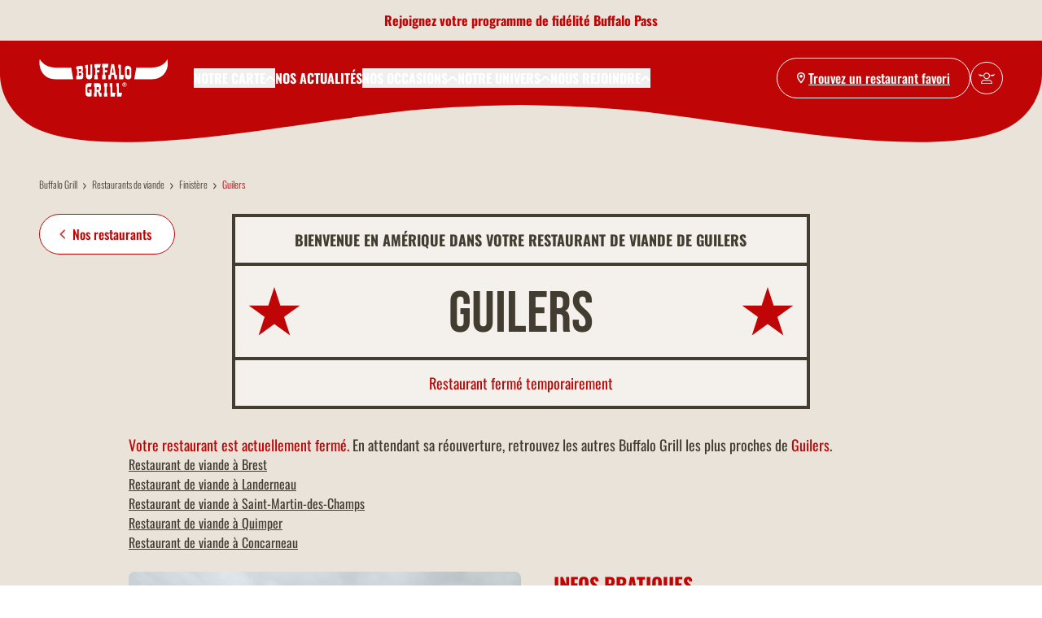

--- FILE ---
content_type: text/html; charset=UTF-8
request_url: https://www.buffalo-grill.fr/nos-restaurants/guilers
body_size: 19376
content:
<!DOCTYPE html>
<html lang="fr" dir="ltr" prefix="og: https://ogp.me/ns#">
<head>
  <meta charset="utf-8" />
<meta name="description" content="Burgers et grillades de viande à Guilers. Profitez d&#039;un moment convivial chez Buffalo Grill. Savourez une expérience culinaire unique !" />
<meta name="robots" content="index, follow" />
<link rel="canonical" href="https://www.buffalo-grill.fr/nos-restaurants/guilers" />
<meta property="og:site_name" content="Buffalo Grill" />
<meta property="og:url" content="https://www.buffalo-grill.fr/nos-restaurants/guilers" />
<meta property="og:title" content="Restaurant viande à Guilers" />
<meta property="og:description" content="Burgers et grillades de viande à Guilers. Profitez d&#039;un moment convivial chez Buffalo Grill. Savourez une expérience culinaire unique !" />
<meta name="twitter:card" content="summary_large_image" />
<meta name="twitter:description" content="Burgers et grillades de viande à Guilers. Profitez d&#039;un moment convivial chez Buffalo Grill. Savourez une expérience culinaire unique !" />
<meta name="twitter:title" content="Restaurant viande à Guilers" />
<meta name="MobileOptimized" content="width" />
<meta name="HandheldFriendly" content="true" />
<meta name="viewport" content="width=device-width, initial-scale=1.0" />
<script type="application/ld+json">{
    "@context": "https://schema.org",
    "@graph": [
        {
            "@type": "Restaurant",
            "@id": "https://www.buffalo-grill.fr/nos-restaurants/guilers",
            "sameAs": [
                "https://www.facebook.com/buffalogrill",
                "https://www.instagram.com/buffalogrill",
                "https://www.linkedin.com/company/buffalo-grill",
                "https://twitter.com/BuffaloGrill"
            ],
            "name": "Guilers",
            "url": "https://www.buffalo-grill.fr/nos-restaurants/guilers",
            "description": "Burgers et grillades de viande à Guilers. Profitez d\u0027un moment convivial chez Buffalo Grill. Savourez une expérience culinaire unique !",
            "telephone": "+33257550203",
            "image": {
                "@type": "ImageObject",
                "url": "https://www.buffalo-grill.fr/themes/custom/buffalo/assets/images/logo-BG.svg",
                "width": "176",
                "height": "52"
            },
            "logo": {
                "@type": "ImageObject",
                "url": "https://www.buffalo-grill.fr/themes/custom/buffalo/assets/images/logo-BG.svg",
                "width": "176",
                "height": "52"
            },
            "acceptsReservations": "True",
            "menu": "https://www.buffalo-grill.fr/la-carte?restaurant=BG10311",
            "geo": {
                "@type": "GeoCoordinates",
                "latitude": "48.42551",
                "longitude": "-4.57052"
            },
            "brand": {
                "@type": "Brand",
                "@id": "Buffalo Grill",
                "name": "Buffalo Grill",
                "description": "Buffalo Grill est une chaîne de restauration française spécialisée dans les grillades de viande et ayant pour thème l\u0027Amérique.",
                "url": "https://www.buffalo-grill.fr",
                "sameAs": [
                    "https://www.facebook.com/buffalogrill",
                    "https://www.instagram.com/buffalogrill",
                    "https://www.linkedin.com/company/buffalo-grill",
                    "https://twitter.com/BuffaloGrill"
                ],
                "logo": {
                    "@type": "ImageObject",
                    "url": "https://www.buffalo-grill.fr/themes/custom/buffalo/assets/images/logo-BG.svg",
                    "width": "176",
                    "height": "52"
                }
            },
            "address": {
                "@type": "PostalAddress",
                "streetAddress": [
                    "Kerebars",
                    "Rte de Saint-Renan"
                ],
                "addressLocality": "Guilers",
                "postalCode": "29820",
                "addressCountry": "FRA"
            }
        },
        {
            "@type": "WebPage",
            "@id": "https://www.buffalo-grill.fr/nos-restaurants/guilers#webpage",
            "description": "Découvrez votre restaurant Buffalo Grill à Guilers Envie de vivre un moment gourmand dans un véritable restaurant de viande ? Bienvenue chez Buffalo Grill Guilers, où chaque repas prend des airs de western ! Ici, on vous invite à une escapade au cœur de l’Amérique, dans une ambiance conviviale et chaleureuse. Entre grillades généreuses, décor inspiré des ranchs et service aux petits soins, tout est pensé pour faire de votre visite un vrai moment de plaisir. ",
            "hasPart": {
                "@type": "WebPageElement",
                "name": "Guilers",
                "url": "https://www.buffalo-grill.fr/nos-restaurants/guilers",
                "sameAs": [
                    "https://www.facebook.com/buffalogrill",
                    "https://www.instagram.com/buffalogrill",
                    "https://www.linkedin.com/company/buffalo-grill",
                    "https://twitter.com/BuffaloGrill"
                ]
            },
            "inLanguage": "fr"
        },
        {
            "@type": "WebSite",
            "@id": "https://www.buffalo-grill.fr/",
            "name": "Buffalo Grill",
            "url": "https://www.buffalo-grill.fr/",
            "inLanguage": "fr"
        }
    ]
}</script>
<script>!function (w, d, t) {
  w.TiktokAnalyticsObject=t;var ttq=w[t]=w[t]||[];
  ttq.methods=["page","track","identify","instances","debug","on","off","once","ready","alias","group","enableCookie","disableCookie","holdConsent","revokeConsent","grantConsent"];
  ttq.setAndDefer=function(t,e){t[e]=function(){t.push([e].concat(Array.prototype.slice.call(arguments,0)))}};
  for(var i=0;i<ttq.methods.length;i++)ttq.setAndDefer(ttq,ttq.methods[i]);
  ttq.instance=function(t){for(var e=ttq._i[t]||[],n=0;n<ttq.methods.length;n++)ttq.setAndDefer(e,ttq.methods[n]);return e};
  ttq.load=function(e,n){
    var r="https://analytics.tiktok.com/i18n/pixel/events.js",o=n&&n.partner;
    ttq._i=ttq._i||{},ttq._i[e]=[],ttq._i[e]._u=r,ttq._t=ttq._t||{},ttq._t[e]=+new Date,ttq._o=ttq._o||{},ttq._o[e]=n||{};
    n=document.createElement("script");n.type="text/javascript",n.async=!0,n.src=r+"?sdkid="+e+"&lib="+t;
    e=document.getElementsByTagName("script")[0];e.parentNode.insertBefore(n,e)
  };

  ttq.load("D398T03C77U15FSVNSK0");
  ttq.page();
}(window, document, "ttq");</script>
<link rel="icon" href="/themes/custom/buffalo/favicon.ico" type="image/vnd.microsoft.icon" />

    <title>Restaurant viande à Guilers | Buffalo Grill</title>

    <link rel="preload" as="font"
          href="/themes/custom/buffalo/assets/fonts/BebasNeue-Regular.woff2"
          type="font/woff2" crossorigin/>
    <link rel="preload" as="font"
          href="/themes/custom/buffalo/assets/fonts/Oswald-Bold.woff2"
          type="font/woff2" crossorigin/>
    <link rel="preload" as="font"
          href="/themes/custom/buffalo/assets/fonts/Oswald-Light.woff2"
          type="font/woff2" crossorigin/>
    <link rel="preload" as="font"
          href="/themes/custom/buffalo/assets/fonts/Oswald-Medium.woff2"
          type="font/woff2" crossorigin/>
    <link rel="preload" as="font"
          href="/themes/custom/buffalo/assets/fonts/Oswald-Regular.woff2"
          type="font/woff2" crossorigin/>
                  <link rel="preload" href="/sites/default/files/styles/restaurant_full/public/images/restaurants/fd4b5c19-e1da-4593-b4ce-ce221c7cda8b/hkidknjc9l8h1zvlbnsa.jpg.webp?h=b1f0de12?itok=dWGP32xn" as="image"
              type="image/webp">
              <link rel="stylesheet" media="all" href="/sites/default/files/css/css_RwAr5rEMwyE4ObMyhuDbFh0VAjDu7JK3zwVKv72BRMc.css?delta=0&amp;language=fr&amp;theme=buffalo&amp;include=eJxFTVsOwiAQvBCBI5lBpoDZFrJbrN7eRmv7M89MBg-8btKQqAGX9mvRFiPVxTFNkBYijKexrfa9uzdlSDo6xKe6F9kJMQnXkLlQIac_2HUosqIX-w-vxI-ljyjVCpOzt62cf7fPys3CF_3c0hB-AGFlRuI" />
<link rel="stylesheet" media="all" href="/sites/default/files/css/css_LjXXM7GcjGPNNr-8y0jRwXTFcmTiKGZ2YsH1FBBHWOc.css?delta=1&amp;language=fr&amp;theme=buffalo&amp;include=eJxFTVsOwiAQvBCBI5lBpoDZFrJbrN7eRmv7M89MBg-8btKQqAGX9mvRFiPVxTFNkBYijKexrfa9uzdlSDo6xKe6F9kJMQnXkLlQIac_2HUosqIX-w-vxI-ljyjVCpOzt62cf7fPys3CF_3c0hB-AGFlRuI" />

      <script type="application/json" data-drupal-selector="drupal-settings-json">{"path":{"baseUrl":"\/","pathPrefix":"","currentPath":"node\/1252","currentPathIsAdmin":false,"isFront":false,"currentLanguage":"fr"},"pluralDelimiter":"\u0003","suppressDeprecationErrors":true,"ajaxPageState":{"libraries":"[base64]","theme":"buffalo","theme_token":null},"ajaxTrustedUrl":[],"gtag":{"tagId":"","consentMode":false,"otherIds":[],"events":[],"additionalConfigInfo":[]},"gtm":{"tagId":null,"settings":{"data_layer":"dataLayer","include_environment":false},"tagIds":["GTM-TGQ6XS"]},"ajaxLoader":{"markup":"\u003Cdiv class=\u0022ajax-throbber sk-swing\u0022\u003E\n              \u003Cdiv class=\u0022sk-swing-dot\u0022\u003E\u003C\/div\u003E\n              \u003Cdiv class=\u0022sk-swing-dot\u0022\u003E\u003C\/div\u003E\n            \u003C\/div\u003E","hideAjaxMessage":false,"alwaysFullscreen":true,"throbberPosition":"body"},"store-locator-modal":"\/ajax\/store-locator\/modal","restaurant-schedules":"\/ajax\/restaurant\/schedules","restaurant-navigation-block":"\/ajax\/restaurant\/navigation_block","product-price-block":"\/ajax\/product\/price_block","product-takeaway-block":"\/ajax\/product\/takeaway_block","set-navigation-restaurant":"\/admin\/buffalo\/restaurant\/navigation-restaurant\/restaurant_id\/response","current_url":"entity.node.canonical","leaflet":{"leaflet-map-node-restaurant-1252-field-coordinates":{"mapid":"leaflet-map-node-restaurant-1252-field-coordinates","map":{"label":"- Default Leaflet - OSM Mapnik - ","description":"Carte Leaflet par d\u00e9faut.","settings":{"dragging":true,"touchZoom":true,"scrollWheelZoom":true,"doubleClickZoom":true,"zoomControl":true,"zoomControlPosition":"topleft","attributionControl":true,"trackResize":true,"fadeAnimation":true,"zoomAnimation":true,"closePopupOnClick":true,"worldCopyJump":true,"map_position_force":false,"zoom":13,"zoomFiner":0,"minZoom":1,"maxZoom":18,"center":{"lat":0,"lon":0},"path":"{\u0022color\u0022:\u0022#3388ff\u0022,\u0022opacity\u0022:\u00221.0\u0022,\u0022stroke\u0022:true,\u0022weight\u0022:3,\u0022fill\u0022:\u0022depends\u0022,\u0022fillColor\u0022:\u0022*\u0022,\u0022fillOpacity\u0022:\u00220.2\u0022,\u0022radius\u0022:\u00226\u0022}","leaflet_markercluster":{"control":false,"options":"{\u0022spiderfyOnMaxZoom\u0022:true,\u0022showCoverageOnHover\u0022:true,\u0022removeOutsideVisibleBounds\u0022:false}","include_path":false},"fullscreen":{"control":false,"options":"{\u0022position\u0022:\u0022topleft\u0022,\u0022pseudoFullscreen\u0022:false}"},"gestureHandling":false,"reset_map":{"control":false,"options":"{\u0022position\u0022:\u0022topleft\u0022,\u0022title\u0022:\u0022Reset View\u0022}"},"map_scale":{"control":false,"options":"{\u0022position\u0022:\u0022bottomright\u0022,\u0022maxWidth\u0022:100,\u0022metric\u0022:true,\u0022imperial\u0022:false,\u0022updateWhenIdle\u0022:false}"},"locate":{"control":false,"options":"{\u0022position\u0022:\u0022topright\u0022,\u0022setView\u0022:\u0022untilPanOrZoom\u0022,\u0022returnToPrevBounds\u0022:true,\u0022keepCurrentZoomLevel\u0022:true,\u0022strings\u0022:{\u0022title\u0022:\u0022Locate my position\u0022}}","automatic":false},"fitbounds_options":"{\u0022padding\u0022:[0,0]}","geocoder":{"control":false,"settings":{"popup":false,"autocomplete":{"placeholder":"Search Address","title":"Search an Address on the Map"},"position":"topright","input_size":20,"providers":{"addok":{"weight":0,"checked":false},"mapbox":{"weight":0,"checked":false}},"min_terms":4,"delay":800,"zoom":16,"options":""}},"map_lazy_load":{"lazy_load":true}},"layers":{"OpenStreetMap":{"urlTemplate":"https:\/\/tile.openstreetmap.org\/{z}\/{x}\/{y}.png","options":{"maxZoom":19,"attribution":"\u0026copy; \u003Ca href=\u0022https:\/\/www.openstreetmap.org\/copyright\u0022 rel=\u0022noopener noreferrer\u0022\u003EOpenStreetMap\u003C\/a\u003E contributors"}}},"id":"leaflet-map-node-restaurant-1252-field-coordinates","geofield_cardinality":1},"features":[{"type":"point","lat":48.42551,"lon":-4.57052,"entity_id":"1252","icon":{"iconType":"html","iconUrl":"","shadowUrl":"","className":"","iconSize":{"x":64,"y":64},"iconAnchor":{"x":"32","y":"32"},"shadowSize":{"x":"","y":""},"shadowAnchor":{"x":"","y":""},"popupAnchor":{"x":"","y":""},"html":"\u003Cdiv class=\u0022bg-marker\u0022\u003E\u003C\/div\u003E","html_class":"leaflet-map-divicon","circle_marker_options":"{\u0022radius\u0022:100,\u0022color\u0022:\u0022red\u0022,\u0022fillColor\u0022:\u0022#f03\u0022,\u0022fillOpacity\u0022:0.5}"}}]}},"quicklink":{"admin_link_container_patterns":["#block-local-tasks-block a",".block-local-tasks-block a","#drupal-off-canvas a","#toolbar-administration a"],"ignore_admin_paths":true,"ignore_ajax_links":true,"ignore_file_ext":true,"total_request_limit":0,"concurrency_throttle_limit":0,"idle_wait_timeout":2000,"viewport_delay":0,"debug":false,"url_patterns_to_ignore":["user\/logout","\/la-carte","?restaurant","#","\/admin","\/edit"]},"csp":{"nonce":"UFl2ra79NK87hyqHty00hQ"},"user":{"uid":0,"permissionsHash":"8543cf92f5133c79746ad6b30e942f72f25bbc8833cd221936861ece4f225994"}}</script>
<script src="/sites/default/files/js/js_eIl1E-u028LEb7eZX7uLh15Arh_gL3L4VXQBjf0butw.js?scope=header&amp;delta=0&amp;language=fr&amp;theme=buffalo&amp;include=[base64]"></script>
<script src="/modules/contrib/google_tag/js/gtag.js?t8ea9u"></script>
<script src="/modules/contrib/google_tag/js/gtm.js?t8ea9u"></script>

</head>
  <body class="path-node page-node-type-restaurant has-banner-top">
<a class="skip-link" href="#main-content">Aller au contenu principal</a>
<noscript><iframe src="https://www.googletagmanager.com/ns.html?id=GTM-TGQ6XS"
                  height="0" width="0" style="display:none;visibility:hidden"></iframe></noscript>

  <header class="header fixed">
  <div class="relative">
          <div class="banner-top" style="background-color: #eae3da">
    <a href="/nos-actualites/lesprit-buffalo/programme-de-fidelite" >
        <p><span style="color:#BF0505;">Rejoignez votre programme de fidélité Buffalo Pass</span></p>
      </a>
  </div>

        <div class="bg-img bg-img-wave visible">
      <svg id="bg-img-wave" version="1.1" width="100%" height="100%"
           viewBox="0 0 1440 412" preserveAspectRatio="none">
        <path fill-rule="evenodd" clip-rule="evenodd"
              d="M1440 0H0V265H0.00178474L0.00178474 316.091C-0.0899349 328.475 3.25777 357.057 32.3329 381.286C69.8462 412.56 164.363 421.534 345.647 396.991C385.616 391.575 418.177 386.921 446.181 382.919C551.361 367.887 592.263 362.041 720.001 359.525C847.998 362.046 888.807 367.882 994.464 382.993C1022.32 386.978 1054.69 391.607 1094.35 396.991C1275.64 421.579 1370.16 412.605 1407.67 381.286C1436.51 357.236 1440.05 328.924 1440 316.406L1440 265V0Z"/>
      </svg>
    </div>
    <div class="bg-img bg-img-flat"></div>
    <div class="mx-auto lg:container container-gutter">
      <div class="header-content grid">
        <div class="lg:hidden self-center text-white z-10">
          <button id="burgerMenu" class="hamburger hamburger--slider"
                  type="button" aria-label="menu">
            <span class="hamburger-box">
              <span class="hamburger-inner"></span>
            </span>
          </button>
        </div>
            <div class="branding z-[3]">
          <a href="/" rel="home" class="site-logo">
        <img src="/themes/custom/buffalo/assets/images/logo-BG.svg"
             alt="Buffalo Grill" width="176" height="52"/>
      </a>
      </div>


        <nav>
  
        <ul class="nav-menu">
                                <li class="menu-item menu-item--expanded nav-menu-item nav-button">
        <button class="nav-button-content" aria-haspopup="true" aria-expanded="false" aria-label="toggleSubnav1" aria-controls="subnav1">
                    <span>NOTRE CARTE</span>
          <svg width="12" height="8" viewBox="0 0 12 8" xmlns="http://www.w3.org/2000/svg" class="transition-transform">
            <path
              d="M1.05683 7.74653C1.25194 7.94164 1.56823 7.94181 1.76355 7.74691L6 3.5197L10.2364 7.74691C10.4318 7.94181 10.7481 7.94164 10.9432 7.74653L11.6464 7.04325C11.8417 6.84799 11.8417 6.53141 11.6464 6.33614L6.35355 1.04325C6.15829 0.847989 5.84171 0.847989 5.64645 1.04325L0.353553 6.33614C0.158291 6.53141 0.158291 6.84799 0.353553 7.04325L1.05683 7.74653Z"/>
          </svg>
        </button>
                    <div class="nav-submenu hidden" id="subnav1" role="menu">
                    <ul class="list">
                            <li class="menu-item nav-menu-item">
                            <a href="/la-carte/plats-iconiques" class="nav-menu-item-link" role="menuitem" data-drupal-link-system-path="taxonomy/term/112">Plats iconiques</a>
                          </li>
                        <li class="menu-item nav-menu-item">
                            <a href="/la-carte/menus" class="nav-menu-item-link" role="menuitem" data-drupal-link-system-path="taxonomy/term/121">Menus</a>
                          </li>
                        <li class="menu-item nav-menu-item">
                            <a href="/la-carte/entrees" class="nav-menu-item-link" role="menuitem" data-drupal-link-system-path="taxonomy/term/113">Entrées</a>
                          </li>
                        <li class="menu-item nav-menu-item">
                            <a href="/la-carte/boeuf-bison" class="nav-menu-item-link" role="menuitem" data-drupal-link-system-path="taxonomy/term/115">Bœuf &amp; bison</a>
                          </li>
                        <li class="menu-item nav-menu-item">
                            <a href="/la-carte/mix-grill" class="nav-menu-item-link" role="menuitem" data-drupal-link-system-path="taxonomy/term/696">Mix grill</a>
                          </li>
                        <li class="menu-item nav-menu-item">
                            <a href="/la-carte/burgers" class="nav-menu-item-link" role="menuitem" data-drupal-link-system-path="taxonomy/term/117">Burgers</a>
                          </li>
                        <li class="menu-item nav-menu-item">
                            <a href="/la-carte/best-usa" class="nav-menu-item-link" role="menuitem" data-drupal-link-system-path="taxonomy/term/616">Best of USA</a>
                          </li>
                        <li class="menu-item nav-menu-item">
                            <a href="/la-carte/poulet" class="nav-menu-item-link" role="menuitem" data-drupal-link-system-path="taxonomy/term/119">Poulet</a>
                          </li>
                        <li class="menu-item nav-menu-item">
                            <a href="/la-carte/salades" class="nav-menu-item-link" role="menuitem" data-drupal-link-system-path="taxonomy/term/120">Salades</a>
                          </li>
                        <li class="menu-item nav-menu-item">
                            <a href="/la-carte/porc" class="nav-menu-item-link" role="menuitem" data-drupal-link-system-path="taxonomy/term/588">Porc</a>
                          </li>
                        <li class="menu-item nav-menu-item">
                            <a href="/la-carte/poissons" class="nav-menu-item-link" role="menuitem" data-drupal-link-system-path="taxonomy/term/379">Poissons</a>
                          </li>
                        <li class="menu-item nav-menu-item">
                            <a href="/la-carte/desserts" class="nav-menu-item-link" role="menuitem" data-drupal-link-system-path="taxonomy/term/122">Desserts</a>
                          </li>
                        <li class="menu-item nav-menu-item">
                            <a href="/la-carte/epices" class="nav-menu-item-link" role="menuitem" data-drupal-link-system-path="taxonomy/term/698">Epices</a>
                          </li>
      </ul>
    
        </div>
            </li>
                        <li class="menu-item nav-menu-item">
                  <a href="/nos-actualites" class="nav-menu-item-link" data-drupal-link-system-path="nos-actualites">NOS ACTUALITÉS</a>
                          </li>
                              <li class="menu-item menu-item--expanded nav-menu-item nav-button">
        <button class="nav-button-content" aria-haspopup="true" aria-expanded="false" aria-label="toggleSubnav3" aria-controls="subnav3">
                    <span>NOS OCCASIONS</span>
          <svg width="12" height="8" viewBox="0 0 12 8" xmlns="http://www.w3.org/2000/svg" class="transition-transform">
            <path
              d="M1.05683 7.74653C1.25194 7.94164 1.56823 7.94181 1.76355 7.74691L6 3.5197L10.2364 7.74691C10.4318 7.94181 10.7481 7.94164 10.9432 7.74653L11.6464 7.04325C11.8417 6.84799 11.8417 6.53141 11.6464 6.33614L6.35355 1.04325C6.15829 0.847989 5.84171 0.847989 5.64645 1.04325L0.353553 6.33614C0.158291 6.53141 0.158291 6.84799 0.353553 7.04325L1.05683 7.74653Z"/>
          </svg>
        </button>
                    <div class="nav-submenu hidden" id="subnav3" role="menu">
                    <ul class="list">
                            <li class="menu-item nav-menu-item">
                            <a href="/en-famille" class="nav-menu-item-link" role="menuitem" data-drupal-link-system-path="node/902">En famille</a>
                          </li>
                        <li class="menu-item nav-menu-item">
                            <a href="/pour-un-anniversaire" class="nav-menu-item-link" role="menuitem" data-drupal-link-system-path="node/909">Pour un anniversaire</a>
                          </li>
                        <li class="menu-item nav-menu-item">
                            <a href="/en-groupe" class="nav-menu-item-link" role="menuitem" data-drupal-link-system-path="node/1353">En groupe</a>
                          </li>
                        <li class="menu-item nav-menu-item">
                            <a href="/pour-une-reunion" class="nav-menu-item-link" role="menuitem" data-drupal-link-system-path="node/1354">Pour une réunion</a>
                          </li>
                        <li class="menu-item nav-menu-item">
                            <a href="/nos-actualites/nos-services/commandez-emporter" class="nav-menu-item-link" role="menuitem" data-drupal-link-system-path="node/1351">À emporter</a>
                          </li>
                        <li class="menu-item nav-menu-item">
                            <a href="/nos-actualites/nos-services/livraison-domicile" class="nav-menu-item-link" role="menuitem" data-drupal-link-system-path="node/1649">En livraison à domicile</a>
                          </li>
                        <li class="menu-item nav-menu-item">
                            <a href="/nos-actualites/lesprit-buffalo/cheque-cadeau" class="nav-menu-item-link" role="menuitem" data-drupal-link-system-path="node/1515">Nos chèques-cadeaux</a>
                          </li>
      </ul>
    
        </div>
            </li>
                              <li class="menu-item menu-item--expanded nav-menu-item nav-button">
        <button class="nav-button-content" aria-haspopup="true" aria-expanded="false" aria-label="toggleSubnav4" aria-controls="subnav4">
                    <span>NOTRE UNIVERS</span>
          <svg width="12" height="8" viewBox="0 0 12 8" xmlns="http://www.w3.org/2000/svg" class="transition-transform">
            <path
              d="M1.05683 7.74653C1.25194 7.94164 1.56823 7.94181 1.76355 7.74691L6 3.5197L10.2364 7.74691C10.4318 7.94181 10.7481 7.94164 10.9432 7.74653L11.6464 7.04325C11.8417 6.84799 11.8417 6.53141 11.6464 6.33614L6.35355 1.04325C6.15829 0.847989 5.84171 0.847989 5.64645 1.04325L0.353553 6.33614C0.158291 6.53141 0.158291 6.84799 0.353553 7.04325L1.05683 7.74653Z"/>
          </svg>
        </button>
                    <div class="nav-submenu hidden" id="subnav4" role="menu">
                    <ul class="list">
                            <li class="menu-item nav-menu-item">
                            <a href="/notre-marque" class="nav-menu-item-link" role="menuitem" data-drupal-link-system-path="node/929">Notre marque</a>
                          </li>
                        <li class="menu-item nav-menu-item">
                            <a href="/nos-actualites/lesprit-buffalo/programme-de-fidelite" class="nav-menu-item-link" role="menuitem" data-drupal-link-system-path="node/1410">Notre programme de fidelité</a>
                          </li>
                        <li class="menu-item nav-menu-item">
                            <a href="/nos-actualites/lesprit-buffalo/notre-engagement" class="nav-menu-item-link" role="menuitem" data-drupal-link-system-path="node/1338">Association Petits Princes</a>
                          </li>
      </ul>
    
        </div>
            </li>
                              <li class="menu-item menu-item--expanded nav-menu-item nav-button">
        <button class="nav-button-content" aria-haspopup="true" aria-expanded="false" aria-label="toggleSubnav5" aria-controls="subnav5">
                    <span>NOUS REJOINDRE</span>
          <svg width="12" height="8" viewBox="0 0 12 8" xmlns="http://www.w3.org/2000/svg" class="transition-transform">
            <path
              d="M1.05683 7.74653C1.25194 7.94164 1.56823 7.94181 1.76355 7.74691L6 3.5197L10.2364 7.74691C10.4318 7.94181 10.7481 7.94164 10.9432 7.74653L11.6464 7.04325C11.8417 6.84799 11.8417 6.53141 11.6464 6.33614L6.35355 1.04325C6.15829 0.847989 5.84171 0.847989 5.64645 1.04325L0.353553 6.33614C0.158291 6.53141 0.158291 6.84799 0.353553 7.04325L1.05683 7.74653Z"/>
          </svg>
        </button>
                    <div class="nav-submenu hidden" id="subnav5" role="menu">
                    <ul class="list">
                            <li class="menu-item nav-menu-item">
                            <a href="/devenir-franchise" class="nav-menu-item-link" role="menuitem" data-drupal-link-system-path="node/1270">Devenir Franchisé</a>
                          </li>
                        <li class="menu-item nav-menu-item">
                            <a href="/recrutement" target="_blank" class="nav-menu-item-link" role="menuitem" data-drupal-link-system-path="node/1527">Recrutement</a>
                          </li>
      </ul>
    
        </div>
            </li>
      </ul>
    

  <div id="command-btn-rest"></div>

  

</nav>


        <div
          class="flex items-center place-self-end self-center gap-2 z-10 pl-2">
                    <div id="rest_header_async" class="hidden lg:block">
            <div class="ajax-throbber sk-swing">
              <div class="sk-swing-dot white"></div>
              <div class="sk-swing-dot white"></div>
            </div>
          </div>
                      <a href="/mon-compte/connexion"
               class="relative button button-rounded--full"
               aria-label="Mon compte">
              <img src="/themes/custom/buffalo/assets/images/icones/user.svg"
                   width="20" height="14" alt="" role="presentation"/>
            </a>
          
        </div>
      </div>
    </div>
  </div>
</header>

<main role="main">
  <a id="main-content" tabindex="-1"></a>  <div id="show-modal-dialog"></div>
    <div data-drupal-messages-fallback class="hidden"></div><div id="block-buffalo-content" class="block block-system block-system-main-block">
  
    
      


<article class="node restaurant_full"
  data-restaurant="1252">
  <section class="section bg-beige">
    <div class="container container-gutter mx-auto">
        <nav  role="navigation" aria-labelledby="system-breadcrumb" id="breadcrumb" aria-label="breadcrumb">
    <ol class="breadcrumb">
              <li class="breadcrumb-item ">
                      <a href="/">Buffalo Grill</a>
                  </li>
              <li class="breadcrumb-item ">
                      <a href="/nos-restaurants">Restaurants de viande</a>
                  </li>
              <li class="breadcrumb-item ">
                      <a href="/nos-restaurants/finistere">Finistère</a>
                  </li>
              <li class="breadcrumb-item active">
                      <span aria-current="page">Guilers</span>
                  </li>
          </ol>
  </nav>
  <script type="application/ld+json">
    {
        "@context": "https://schema.org",
        "@type": "BreadcrumbList",
        "itemListElement":
        [
                      {
                "@type": "ListItem",
                "position": "1",
                "item":
                {
                    "@id": "https://www.buffalo-grill.fr/",
                    "name": "Buffalo Grill"
                }
            }
            ,                      {
                "@type": "ListItem",
                "position": "2",
                "item":
                {
                    "@id": "https://www.buffalo-grill.fr/nos-restaurants",
                    "name": "Restaurants de viande"
                }
            }
            ,                      {
                "@type": "ListItem",
                "position": "3",
                "item":
                {
                    "@id": "https://www.buffalo-grill.fr/nos-restaurants/finistere",
                    "name": "Finistère"
                }
            }
            ,                      {
                "@type": "ListItem",
                "position": "4",
                "item":
                {
                    "@id": "https://www.buffalo-grill.fr/nos-restaurants/guilers",
                    "name": "Guilers"
                }
            }
                    ]
}
  </script>

      <div class="restaurant-header">
        <div class="restaurant-header-back">
          <a href="/nos-restaurants" class="button button-outline--primary button-rounded">
            <svg width="24" height="24" viewBox="0 0 24 24" fill="none" xmlns="http://www.w3.org/2000/svg">
              <path d="M10.4761 11.6468L10.1233 12.0004L10.4764 12.3536L14.7041 16.5812L13.9987 17.2916L8.70711 12L14 6.70711L14.7033 7.41039L10.4761 11.6468Z" stroke="#BF0505"/>
            </svg>
            <span class="hidden lg:block">Nos restaurants</span> </a>
        </div>


                  <div class="md:hidden" id="account-menu-items">
            <menu-items class="sticky-selector node-restaurant" data-sticky-breakpoint="xxs" data-sticky-class="is-sticky-anchors" data-margin-top="96">
              <div class="menu-items grid container container-gutter mx-auto">
                <div class="swiper-menu overflow-hidden mb-4 md:mb-8" id="swiperMenu">
                  <div class="overlay"></div>
                  <div class="swiper-wrapper">
                                          <div class="swiper-slide">
                        <a class="js-scroll-spy" href="#anchor_infos">Informations pratiques</a>
                      </div>
                                          <div class="swiper-slide">
                        <a class="js-scroll-spy" href="#anchor_hours">Les horaires</a>
                      </div>
                                          <div class="swiper-slide">
                        <a class="js-scroll-spy" href="#anchor_services">Les services</a>
                      </div>
                                          <div class="swiper-slide">
                        <a class="js-scroll-spy" href="#anchor_whats_up">Quoi de neuf ?</a>
                      </div>
                                      </div>
                </div>
              </div>
            </menu-items>
          </div>
        

        <div class="restaurant-header-content">
          <div class="restaurant-header-content-row justify-center">
            <h1 class="title">
              Bienvenue en Amérique dans votre restaurant de viande de Guilers
            </h1>
          </div>
          <div class="restaurant-header-content-row justify-between">
            <svg width="68" height="64" viewBox="0 0 68 64" fill="none" xmlns="http://www.w3.org/2000/svg">
              <path d="M34 0L41.858 24.1844L67.287 24.1844L46.7145 39.1312L54.5725 63.3156L34 48.3688L13.4275 63.3156L21.2855 39.1312L0.71302 24.1844L26.142 24.1844L34 0Z"/>
            </svg>
            <p class="name">Guilers</p>
            <svg width="68" height="64" viewBox="0 0 68 64" fill="none" xmlns="http://www.w3.org/2000/svg">
              <path d="M34 0L41.858 24.1844L67.287 24.1844L46.7145 39.1312L54.5725 63.3156L34 48.3688L13.4275 63.3156L21.2855 39.1312L0.71302 24.1844L26.142 24.1844L34 0Z"/>
            </svg>
          </div>
          <div id="restaurant_schedules_header" class="restaurant_schedules_loader">
            <div class="ajax-throbber sk-swing">
              <div class="sk-swing-dot"></div>
              <div class="sk-swing-dot"></div>
            </div>
          </div>
        </div>
      </div>
            <div class="fiche-restaurant">
                  <div class="mb-6">
            <p class="text-lg"><span class="text-red">Votre restaurant est actuellement fermé.</span>
                              En attendant sa réouverture, retrouvez les autres Buffalo Grill les plus proches de <span class="text-red">Guilers</span>.
                          </p>
                                                      <p>
  <a href="/nos-restaurants/brest">
    Restaurant de viande à <span class="field field--name-title field--type-string field--label-hidden">Brest</span>

  </a>
</p>
<p>
  <a href="/nos-restaurants/landerneau">
    Restaurant de viande à <span class="field field--name-title field--type-string field--label-hidden">Landerneau</span>

  </a>
</p>
<p>
  <a href="/nos-restaurants/morlaix-saint-martin-des-champs">
    Restaurant de viande à <span class="field field--name-title field--type-string field--label-hidden">Saint-Martin-des-Champs</span>

  </a>
</p>
<p>
  <a href="/nos-restaurants/quimper">
    Restaurant de viande à <span class="field field--name-title field--type-string field--label-hidden">Quimper</span>

  </a>
</p>
<p>
  <a href="/nos-restaurants/concarneau">
    Restaurant de viande à <span class="field field--name-title field--type-string field--label-hidden">Concarneau</span>

  </a>
</p>

                      </div>
                <div class="fiche-restaurant-sticky" data-sticky-container>
          <div class="fiche-restaurant-gallery">
            <div class="w-full sticky-selector" data-sticky-class="is-sticky" data-sticky-breakpoint="md" data-margin-top="90">
              <div class="fiche-restaurant-swiper" id="swiperRestaurant">
                <div class="swiper-wrapper">
                      <div class="swiper-slide">
          <img loading="lazy" srcset="/sites/default/files/styles/restaurant_full/public/images/restaurants/fd4b5c19-e1da-4593-b4ce-ce221c7cda8b/hkidknjc9l8h1zvlbnsa.jpg.webp?h=b1f0de12&amp;itok=dWGP32xn 1x" width="700" height="525" src="/sites/default/files/styles/restaurant_full_/public/images/restaurants/fd4b5c19-e1da-4593-b4ce-ce221c7cda8b/hkidknjc9l8h1zvlbnsa.jpg?h=b1f0de12&amp;itok=oeolVCjH" alt="Guilers" />




  </div>

    <div class="swiper-slide">
          <img loading="lazy" srcset="/sites/default/files/styles/restaurant_full/public/images/restaurants/fd4b5c19-e1da-4593-b4ce-ce221c7cda8b/xgofxtqpl6vzkpoyg8ck.jpg.webp?h=b044a8f9&amp;itok=4k2XO028 1x" width="700" height="525" src="/sites/default/files/styles/restaurant_full_/public/images/restaurants/fd4b5c19-e1da-4593-b4ce-ce221c7cda8b/xgofxtqpl6vzkpoyg8ck.jpg?h=b044a8f9&amp;itok=3cf5jKBi" alt="Guilers" />




  </div>

    <div class="swiper-slide">
          <img loading="lazy" srcset="/sites/default/files/styles/restaurant_full/public/images/restaurants/fd4b5c19-e1da-4593-b4ce-ce221c7cda8b/qvq7ov47skfp1yg6a2hk.jpg.webp?h=b044a8f9&amp;itok=Et7vfFUp 1x" width="700" height="525" src="/sites/default/files/styles/restaurant_full_/public/images/restaurants/fd4b5c19-e1da-4593-b4ce-ce221c7cda8b/qvq7ov47skfp1yg6a2hk.jpg?h=b044a8f9&amp;itok=M1v-asN0" alt="Guilers" />




  </div>


                </div>
                <div class="swiper-custom-button-prev">
                  <svg width="8" height="12" viewBox="0 0 8 12" fill="none" xmlns="http://www.w3.org/2000/svg">
                    <path
                      d="M7.55885 10.9335C7.75294 10.7381 7.75238 10.4225 7.55761 10.2277L3.32991 6L7.55713 1.76355C7.75203 1.56823 7.75186 1.25194 7.55674 1.05683L6.85347 0.353553C6.6582 0.158291 6.34162 0.158291 6.14636 0.353553L0.853466 5.64645C0.658204 5.84171 0.658204 6.15829 0.853466 6.35355L6.14511 11.6452C6.34086 11.8409 6.6584 11.8404 6.85346 11.6439L7.55885 10.9335Z"/>
                  </svg>
                </div>
                <div class="swiper-custom-button-next">
                  <svg class="rotate-180" width="8" height="12" viewBox="0 0 8 12" fill="none" xmlns="http://www.w3.org/2000/svg">
                    <path
                      d="M7.55885 10.9335C7.75294 10.7381 7.75238 10.4225 7.55761 10.2277L3.32991 6L7.55713 1.76355C7.75203 1.56823 7.75186 1.25194 7.55674 1.05683L6.85347 0.353553C6.6582 0.158291 6.34162 0.158291 6.14636 0.353553L0.853466 5.64645C0.658204 5.84171 0.658204 6.15829 0.853466 6.35355L6.14511 11.6452C6.34086 11.8409 6.6584 11.8404 6.85346 11.6439L7.55885 10.9335Z"/>
                  </svg>
                </div>
              </div>
              <div thumbsSlider="" class="fiche-restaurant-swiper hidden md:block thumbnails pt-4" id="swiperRestaurantThumb">
                <div class="swiper-wrapper">
                      <div class="swiper-slide">
          <img loading="lazy" srcset="/sites/default/files/styles/restaurant_full/public/images/restaurants/fd4b5c19-e1da-4593-b4ce-ce221c7cda8b/hkidknjc9l8h1zvlbnsa.jpg.webp?h=b1f0de12&amp;itok=dWGP32xn 1x" width="700" height="525" src="/sites/default/files/styles/restaurant_full_/public/images/restaurants/fd4b5c19-e1da-4593-b4ce-ce221c7cda8b/hkidknjc9l8h1zvlbnsa.jpg?h=b1f0de12&amp;itok=oeolVCjH" alt="Guilers" />




  </div>

    <div class="swiper-slide">
          <img loading="lazy" srcset="/sites/default/files/styles/restaurant_full/public/images/restaurants/fd4b5c19-e1da-4593-b4ce-ce221c7cda8b/xgofxtqpl6vzkpoyg8ck.jpg.webp?h=b044a8f9&amp;itok=4k2XO028 1x" width="700" height="525" src="/sites/default/files/styles/restaurant_full_/public/images/restaurants/fd4b5c19-e1da-4593-b4ce-ce221c7cda8b/xgofxtqpl6vzkpoyg8ck.jpg?h=b044a8f9&amp;itok=3cf5jKBi" alt="Guilers" />




  </div>

    <div class="swiper-slide">
          <img loading="lazy" srcset="/sites/default/files/styles/restaurant_full/public/images/restaurants/fd4b5c19-e1da-4593-b4ce-ce221c7cda8b/qvq7ov47skfp1yg6a2hk.jpg.webp?h=b044a8f9&amp;itok=Et7vfFUp 1x" width="700" height="525" src="/sites/default/files/styles/restaurant_full_/public/images/restaurants/fd4b5c19-e1da-4593-b4ce-ce221c7cda8b/qvq7ov47skfp1yg6a2hk.jpg?h=b044a8f9&amp;itok=M1v-asN0" alt="Guilers" />




  </div>


                </div>
              </div>
            </div>
          </div>
          <div class="fiche-restaurant-content block-stack" id="anchor_infos">
            <div class="fiche-restaurant-content-infos">
              <h2 class="title">INFOS PRATIQUES</h2>
              <div class="map h-72">  <div id="leaflet-map-node-restaurant-1252-field-coordinates"  style="min-width: 150px; height: 290px"></div>

</div>
              <div class="grid gap-3 p-4 rounded-lg bg-white bg-opacity-50">
                <div class="grid grid-flow-col gap-2 items-start">
                  <div class="grid">
                    <span class="uppercase text-xs">Buffalo Grill</span>
                    <h2 class="text-xl md:text-2xl text-red font-oswald-bold !leading-tight"><span class="field field--name-title field--type-string field--label-hidden">Guilers</span>
</h2>
                  </div>
                  <div class="flex items-center justify-end gap-3">
                    <div id="restaurant-favorite-btn"></div>
                  </div>
                </div>
                <div class="grid gap-4">
                  <div id="restaurant_schedules_light" class="restaurant_schedules_loader">
                    <div class="ajax-throbber sk-swing">
                      <div class="sk-swing-dot"></div>
                      <div class="sk-swing-dot"></div>
                    </div>
                  </div>
                  <div class="fiche-restaurant-address">
                      <p class="address" translate="no"><span class="address-line1">Kerebars, Rte de Saint-Renan</span><br>
<span class="postal-code">29820</span> <span class="locality">Guilers</span><br>
<span class="country">France</span></p>

                    <div class="flex-shrink-0">
                      <a href="https://maps.google.com/?q=Kerebars%2C+Rte+de+Saint-Renan+29820+Guilers+France" class="button button--sm button-outline--primary" target="_blank">
                        <svg width="16" height="18" viewBox="0 0 16 18" fill="none" xmlns="http://www.w3.org/2000/svg">
                          <path fill-rule="evenodd" clip-rule="evenodd"
                                d="M9.93521 0.75091C10.1811 0.508609 10.5768 0.511478 10.8191 0.757319L15.6612 5.67016C15.7787 5.78937 15.8434 5.95073 15.841 6.1181C15.8385 6.28546 15.769 6.44484 15.6481 6.56054L10.806 11.1921C10.5565 11.4307 10.1609 11.4219 9.92229 11.1725C9.68369 10.923 9.69248 10.5274 9.94192 10.2888L13.6584 6.73389H1.66504V17.196C1.66504 17.5412 1.38522 17.821 1.04004 17.821C0.694861 17.821 0.415039 17.5412 0.415039 17.196V6.10889C0.415039 5.76371 0.694861 5.48389 1.04004 5.48389H13.7225L9.9288 1.63477C9.6865 1.38893 9.68937 0.993212 9.93521 0.75091Z"/>
                        </svg>
                        <span>M'y rendre</span> </a>
                    </div>
                  </div>
                  <div class="flex items-center gap-3">
                    <img src="/themes/custom/buffalo/assets/images/icones/mobile.svg" alt=""> <span>+33257550203</span>
                  </div>
                  <div class="flex flex-wrap gap-2 sm:gap-4">
                                      </div>
                </div>
              </div>
            </div>
            <div class="grid gap-6">
              <div id="restaurant_schedules_full" class="restaurant_schedules_loader">
                <div class="ajax-throbber sk-swing">
                  <div class="sk-swing-dot"></div>
                  <div class="sk-swing-dot"></div>
                </div>
              </div>

                              <div class="restaurant-actus">
                    <p><strong>Votre restaurant est actuellement fermé. En attendant sa réouverture, découvrez les autres Buffalo Grill du Finistère </strong><a href="https://www.buffalo-grill.fr/nos-restaurants/finistere"><strong>en cliquant ici</strong></a><strong>.</strong></p>

                </div>
                                            <div class="fiche-restaurant-services" id="anchor_services">
                  <h2 class="title">Les Services</h2>
                    <div class="grid grid-cols-2 gap-3 xl:gap-4">
          <div class="fiche-restaurant-services-row">
            <img loading="lazy" width="64" height="64" src="/sites/default/files/picto/PICTOS_RESTAURANT_50X50_PICTO_OUVERTURE_7-7_MARON.svg" alt="Ouverture 7/7" />





    <span class="font-oswald-bold">Ouverture 7 jours sur 7</span>
    </div>

          <div class="fiche-restaurant-services-row">
            <img loading="lazy" width="64" height="64" src="/sites/default/files/picto/PICTOS_DIVERS_50X50_PICTO_PARKING_MARON.svg" alt="Parking voitures" />





    <span class="font-oswald-bold">Parking gratuit</span>
    </div>

          <div class="fiche-restaurant-services-row">
            <img loading="lazy" width="64" height="64" src="/sites/default/files/picto/PICTOS_DIVERS_50X50_PICTO_WIFI_MARON.svg" alt="WIFI" />





    <span class="font-oswald-bold">WIFI gratuit</span>
    </div>

          <div class="fiche-restaurant-services-row">
            <img loading="lazy" width="64" height="64" src="/sites/default/files/picto/PICTOS_KIDS_50X50_PICTO_TABLE_A_LANGER_MARON.svg" alt="Table à langer" />





    <span class="font-oswald-bold">Table à langer</span>
    </div>

          <div class="fiche-restaurant-services-row">
            <img loading="lazy" width="64" height="64" src="/sites/default/files/picto/PICTOS_KIDS_50X50_PICTO_CHAUFFE-BIBERON_MARON.svg" alt="Chauffe biberon" />





    <span class="font-oswald-bold">Chauffe biberon</span>
    </div>

          <div class="fiche-restaurant-services-row">
            <img loading="lazy" width="64" height="64" src="/sites/default/files/picto/pictos_divers_50x50_picto_animaux_acceptes_maron.svg" alt="Animaux Acceptés" />





    <span class="font-oswald-bold">Animaux acceptés</span>
    </div>

          <div class="fiche-restaurant-services-row">
            <img loading="lazy" width="64" height="64" src="/sites/default/files/picto/PICTOS_MOYEN_DE_PAIE_50X50_PICTO_CB_MARON.svg" alt="Paiement carte bleu" />





    <span class="font-oswald-bold">Paiement par Carte Bleue</span>
    </div>

          <div class="fiche-restaurant-services-row">
            <img loading="lazy" width="64" height="64" src="/sites/default/files/picto/PICTOS_DIVERS_50X50_PICTO_CLIMATISATION_MARON.svg" alt="Climatisation" />





    <span class="font-oswald-bold">Climatisation</span>
    </div>

          <div class="fiche-restaurant-services-row">
            <img loading="lazy" width="64" height="64" src="/sites/default/files/picto/PICTOS_DIVERS_50X50_PICTO_PLACE_HAND_MARON.svg" alt="Places Handicapés" />





    <span class="font-oswald-bold">Places Handicapées</span>
    </div>

          <div class="fiche-restaurant-services-row">
            <img loading="lazy" width="64" height="64" src="/sites/default/files/picto/PICTOS_DIVERS_50X50_PICTO_TERRASSE_MARON.svg" alt="Terrasse" />





    <span class="font-oswald-bold">Terrasse</span>
    </div>

          <div class="fiche-restaurant-services-row">
            <img loading="lazy" width="64" height="64" src="/sites/default/files/picto/PICTOS_VAE_LAD_50X50_PICTO_LIVRAISON_MARON_0.svg" alt="" role="presentation" />





    <span class="font-oswald-bold">Livraison à domicile</span>
    </div>

          <div class="fiche-restaurant-services-row">
            <img loading="lazy" width="64" height="64" src="/sites/default/files/picto/PICTOS_MOYEN_DE_PAIE_50X50_PICTO_CHEQUES_VACANCES_MARON.svg" alt="Paiement Chèques Vacances" />





    <span class="font-oswald-bold">Paiement par Chèques Vacances</span>
    </div>

          <div class="fiche-restaurant-services-row">
            <img loading="lazy" width="64" height="64" src="/sites/default/files/picto/PICTOS_KIDS_50X50_PICTO_JEUX_INT_MARON.svg" alt="Jeux Intérieurs" />





    <span class="font-oswald-bold">Jeux en intérieur</span>
    </div>

          <div class="fiche-restaurant-services-row">
            <img loading="lazy" width="64" height="64" src="/sites/default/files/picto/PICTOS_VAE_LAD_50X50_PICTO_CLICK_AND_COLLECT_MARON.svg" alt="Click &amp; Collect (Vente à emporter)" />





    <span class="font-oswald-bold">Vente à emporter</span>
    </div>

          <div class="fiche-restaurant-services-row">
            <img loading="lazy" width="64" height="64" src="/sites/default/files/picto/pictos_divers_50x50_picto_acces_pmr_maron.svg" alt="Accès PMR" />





    <span class="font-oswald-bold">Accèssibilité PMR</span>
    </div>

          <div class="fiche-restaurant-services-row">
            <img loading="lazy" width="64" height="64" src="/sites/default/files/picto/PICTOS_MOYEN_DE_PAIE_50X50_PICTO_CARTE_TICKETS_REST_MARON.svg" alt="Paiement Tickets Restaurant" />





    <span class="font-oswald-bold">Paiement par Tickets Restaurant</span>
    </div>

      </div>

                </div>
                          </div>
          </div>
        </div>
      </div>
              <div class="section-header text-center mb-6" id="anchor_whats_up">
  <h2 class="grid text-red gap-1">
    <span class="section-header-title">QUOI DE NEUF CHEZ BUFFALO GRILL</span>
  </h2>
  <span class="section-header-subtitle--small">Il se passe toujours quelque chose chez nous</span>
  <p>Découvrez nos actualités les plus récentes : promotions, offres et nouveautés !</p>
</div>


        <div class="restaurant-list-article restaurant-list-article--bulls">
          <div class="bulls">
            <span></span>
          </div>
          <div class="w-full  align-center">
              <div class="list-article grid lg:grid-cols-3 gap-3 xl:gap-4">
      

<article class="node list-article-item zoom">
  <div class="list-article-image">
              <picture>
                  <source srcset="/sites/default/files/styles/card_small_16_9/public/images/570x359_potato-1.jpg.webp?h=3452b0dc&amp;itok=bSu7cO0G 1x, /sites/default/files/styles/card_small_16_9_retina/public/images/570x359_potato-1.jpg.webp?h=3452b0dc&amp;itok=fCVDbDaZ 2x" media="(max-width: 1023px)" type="image/webp" width="570" height="320"/>
              <source srcset="/sites/default/files/styles/card_small_16_9/public/images/570x359_potato-1.jpg.webp?h=3452b0dc&amp;itok=bSu7cO0G 1x, /sites/default/files/styles/card_small_16_9_retina/public/images/570x359_potato-1.jpg.webp?h=3452b0dc&amp;itok=fCVDbDaZ 2x" media="(min-width: 1024px)" type="image/webp" width="570" height="320"/>
                  <img loading="lazy" width="1140" height="640" src="/sites/default/files/styles/card_small_16_9_retina/public/images/570x359_potato-1.jpg.webp?h=3452b0dc&amp;itok=fCVDbDaZ" alt="" role="presentation" />

  </picture>





    <div class="labels">
      
    </div>
  </div>
  <div class="list-article-content">
    <a href="/nos-actualites/offres-du-moment/potato-burger-party" class="title">
    <span class="field field--name-title field--type-string field--label-hidden">Potato Burger party</span>

    </a>
    <div class="content">
        <p>Du 05 janvier au 09 février, rendez-vous en restaurant pour profiter du <strong>Potato Burger</strong>, avec frites et sauces à volonté pour seulement <strong>9,90€</strong> !</p>

    </div>
  </div>
</article>

      

<article class="node list-article-item zoom">
  <div class="list-article-image">
              <picture>
                  <source srcset="/sites/default/files/styles/card_small_16_9/public/images/570x359_lancement-carte.png.webp?h=3452b0dc&amp;itok=_YQABDAO 1x, /sites/default/files/styles/card_small_16_9_retina/public/images/570x359_lancement-carte.png.webp?h=3452b0dc&amp;itok=Swqwuz2x 2x" media="(max-width: 1023px)" type="image/webp" width="570" height="320"/>
              <source srcset="/sites/default/files/styles/card_small_16_9/public/images/570x359_lancement-carte.png.webp?h=3452b0dc&amp;itok=_YQABDAO 1x, /sites/default/files/styles/card_small_16_9_retina/public/images/570x359_lancement-carte.png.webp?h=3452b0dc&amp;itok=Swqwuz2x 2x" media="(min-width: 1024px)" type="image/webp" width="570" height="320"/>
                  <img loading="lazy" width="1140" height="640" src="/sites/default/files/styles/card_small_16_9_retina/public/images/570x359_lancement-carte.png.webp?h=3452b0dc&amp;itok=Swqwuz2x" alt="vignette nouvelle carte " />

  </picture>





    <div class="labels">
      
    </div>
  </div>
  <div class="list-article-content">
    <a href="/nos-actualites/offres-du-moment/ca-y-est-elle-est-arrivee" class="title">
    <span class="field field--name-title field--type-string field--label-hidden">Ça y est, elle est arrivée !</span>

    </a>
    <div class="content">
        <p>L'hiver approche... Venez dans nos restaurants découvrir la nouvelle carte ! Salades gourmandes, le retour de la raclette et desserts réconfortants vous attendent.</p>

    </div>
  </div>
</article>

      

<article class="node list-article-item zoom">
  <div class="list-article-image">
              <picture>
                  <source srcset="/sites/default/files/styles/card_small_16_9/public/images/ope_rentree_570x359.jpg.webp?h=893e5f9b&amp;itok=xB9SDu7f 1x, /sites/default/files/styles/card_small_16_9_retina/public/images/ope_rentree_570x359.jpg.webp?h=893e5f9b&amp;itok=buTuo7cM 2x" media="(max-width: 1023px)" type="image/webp" width="570" height="320"/>
              <source srcset="/sites/default/files/styles/card_small_16_9/public/images/ope_rentree_570x359.jpg.webp?h=893e5f9b&amp;itok=xB9SDu7f 1x, /sites/default/files/styles/card_small_16_9_retina/public/images/ope_rentree_570x359.jpg.webp?h=893e5f9b&amp;itok=buTuo7cM 2x" media="(min-width: 1024px)" type="image/webp" width="570" height="320"/>
                  <img loading="lazy" width="1140" height="640" src="/sites/default/files/styles/card_small_16_9_retina/public/images/ope_rentree_570x359.jpg.webp?h=893e5f9b&amp;itok=buTuo7cM" alt="vignette page actu Trousse Bizcoto" />

  </picture>





    <div class="labels">
      
    </div>
  </div>
  <div class="list-article-content">
    <a href="/nos-actualites/offres-du-moment/la-trousse-bizcoto" class="title">
    <span class="field field--name-title field--type-string field--label-hidden">La trousse Bizcoto !</span>

    </a>
    <div class="content">
        <p>Notre trousse Bizcoto est enfin là pour vous accompagner sur les chemins de l’école et du travail ! Découvrez un objet collector inédit à ne pas manquer !</p>

    </div>
  </div>
</article>

  </div>

<div class="list-article collapsed lg:grid-cols-3 gap-3 xl:gap-4" id="moreArticle">
    

<article class="node list-article-item zoom">
  <div class="list-article-image">
              <picture>
                  <source srcset="/sites/default/files/styles/card_small_16_9/public/images/bloc-media-texte-separe-763-x-431-px.jpg.webp?h=1a8e780f&amp;itok=BjHPa66A 1x, /sites/default/files/styles/card_small_16_9_retina/public/images/bloc-media-texte-separe-763-x-431-px.jpg.webp?h=1a8e780f&amp;itok=XM3WeYcG 2x" media="(max-width: 1023px)" type="image/webp" width="570" height="320"/>
              <source srcset="/sites/default/files/styles/card_small_16_9/public/images/bloc-media-texte-separe-763-x-431-px.jpg.webp?h=1a8e780f&amp;itok=BjHPa66A 1x, /sites/default/files/styles/card_small_16_9_retina/public/images/bloc-media-texte-separe-763-x-431-px.jpg.webp?h=1a8e780f&amp;itok=XM3WeYcG 2x" media="(min-width: 1024px)" type="image/webp" width="570" height="320"/>
                  <img loading="lazy" width="1140" height="640" src="/sites/default/files/styles/card_small_16_9_retina/public/images/bloc-media-texte-separe-763-x-431-px.jpg.webp?h=1a8e780f&amp;itok=XM3WeYcG" alt="" role="presentation" />

  </picture>





    <div class="labels">
      
    </div>
  </div>
  <div class="list-article-content">
    <a href="/nos-actualites/nos-services/livraison-domicile" class="title">
    <span class="field field--name-title field--type-string field--label-hidden">Livraison à domicile</span>

    </a>
    <div class="content">
        <p>Depuis notre site internet officiel ou nos partenaires de livraison à domicile, sélectionnez vos menus, plats, accompagnements et desserts. Un large choix de plats vous attend, adaptés à toutes les envies !</p>

    </div>
  </div>
</article>

      

<article class="node list-article-item zoom">
  <div class="list-article-image">
              <picture>
                  <source srcset="/sites/default/files/styles/card_small_16_9/public/images/vignette-page-actu-resto-reno_0.png.webp?h=3452b0dc&amp;itok=0SodWZIP 1x, /sites/default/files/styles/card_small_16_9_retina/public/images/vignette-page-actu-resto-reno_0.png.webp?h=3452b0dc&amp;itok=Jh1_Q2Qf 2x" media="(max-width: 1023px)" type="image/webp" width="570" height="320"/>
              <source srcset="/sites/default/files/styles/card_small_16_9/public/images/vignette-page-actu-resto-reno_0.png.webp?h=3452b0dc&amp;itok=0SodWZIP 1x, /sites/default/files/styles/card_small_16_9_retina/public/images/vignette-page-actu-resto-reno_0.png.webp?h=3452b0dc&amp;itok=Jh1_Q2Qf 2x" media="(min-width: 1024px)" type="image/webp" width="570" height="320"/>
                  <img loading="lazy" width="1140" height="640" src="/sites/default/files/styles/card_small_16_9_retina/public/images/vignette-page-actu-resto-reno_0.png.webp?h=3452b0dc&amp;itok=Jh1_Q2Qf" alt="" role="presentation" />

  </picture>





    <div class="labels">
      
    </div>
  </div>
  <div class="list-article-content">
    <a href="/nos-actualites/offres-du-moment/restaurants-renoves" class="title">
    <span class="field field--name-title field--type-string field--label-hidden">Restaurants rénovés</span>

    </a>
    <div class="content">
        <p>Tout beaux, tout neufs ! Retrouvez tous nos restaurants Buffalo Grill fraîchement rénovés.</p>

    </div>
  </div>
</article>

      

<article class="node list-article-item zoom">
  <div class="list-article-image">
              <picture>
                  <source srcset="/sites/default/files/styles/card_small_16_9/public/images/visuel-1_0.png.webp?h=1a8e780f&amp;itok=-yA-AUrz 1x, /sites/default/files/styles/card_small_16_9_retina/public/images/visuel-1_0.png.webp?h=1a8e780f&amp;itok=fS4uJXHa 2x" media="(max-width: 1023px)" type="image/webp" width="570" height="320"/>
              <source srcset="/sites/default/files/styles/card_small_16_9/public/images/visuel-1_0.png.webp?h=1a8e780f&amp;itok=-yA-AUrz 1x, /sites/default/files/styles/card_small_16_9_retina/public/images/visuel-1_0.png.webp?h=1a8e780f&amp;itok=fS4uJXHa 2x" media="(min-width: 1024px)" type="image/webp" width="570" height="320"/>
                  <img loading="lazy" width="1140" height="640" src="/sites/default/files/styles/card_small_16_9_retina/public/images/visuel-1_0.png.webp?h=1a8e780f&amp;itok=fS4uJXHa" alt="Wedding Chapel" />

  </picture>





    <div class="labels">
      
    </div>
  </div>
  <div class="list-article-content">
    <a href="/nos-actualites/lesprit-buffalo/wedding-chapel" class="title">
    <span class="field field--name-title field--type-string field--label-hidden">Wedding Chapel</span>

    </a>
    <div class="content">
        <p>Dans nos restaurants rénovés, découvrez nos boxes dédiés à l'amour. Un véritable <strong>espace dédié</strong> où les amoureux pourront se plonger dans un décor qui leur permettra d’ouvrir (à nouveau) les portes de leur cœur ! Décor à l’Américaine, voiture rose californienne, pancarte <strong>« Just Married »</strong>, voilà de quoi immortaliser l’instant en photo et faire de ce moment un souvenir inoubliable !</p>

    </div>
  </div>
</article>

      

<article class="node list-article-item zoom">
  <div class="list-article-image">
              <picture>
                  <source srcset="/sites/default/files/styles/card_small_16_9/public/images/nouveau-site-vignette-articlesoffres-570-x-359-px-15.png.webp?h=3452b0dc&amp;itok=miMRrCRH 1x, /sites/default/files/styles/card_small_16_9_retina/public/images/nouveau-site-vignette-articlesoffres-570-x-359-px-15.png.webp?h=3452b0dc&amp;itok=3QxPa2cy 2x" media="(max-width: 1023px)" type="image/webp" width="570" height="320"/>
              <source srcset="/sites/default/files/styles/card_small_16_9/public/images/nouveau-site-vignette-articlesoffres-570-x-359-px-15.png.webp?h=3452b0dc&amp;itok=miMRrCRH 1x, /sites/default/files/styles/card_small_16_9_retina/public/images/nouveau-site-vignette-articlesoffres-570-x-359-px-15.png.webp?h=3452b0dc&amp;itok=3QxPa2cy 2x" media="(min-width: 1024px)" type="image/webp" width="570" height="320"/>
                  <img loading="lazy" width="1140" height="640" src="/sites/default/files/styles/card_small_16_9_retina/public/images/nouveau-site-vignette-articlesoffres-570-x-359-px-15.png.webp?h=3452b0dc&amp;itok=3QxPa2cy" alt="" role="presentation" />

  </picture>





    <div class="labels">
      
    </div>
  </div>
  <div class="list-article-content">
    <a href="/nos-actualites/lesprit-buffalo/programme-de-fidelite" class="title">
    <span class="field field--name-title field--type-string field--label-hidden">Programme de Fidélité</span>

    </a>
    <div class="content">
        <p>Buffalo Grill présente son nouveau programme de fidélité : Buffalo Pass.&nbsp;</p><p>Découvrez en avant-première toutes les récompenses que vous débloquerez au fil de vos visites dans nos restaurants. Avec son fonctionnement inédit, vous êtes sûrs d'être gagnant.&nbsp;</p>

    </div>
  </div>
</article>

      

<article class="node list-article-item zoom">
  <div class="list-article-image">
              <picture>
                  <source srcset="/sites/default/files/styles/card_small_16_9/public/images/570x359_vae-10.jpg.webp?h=3452b0dc&amp;itok=Zs2Oiw63 1x, /sites/default/files/styles/card_small_16_9_retina/public/images/570x359_vae-10.jpg.webp?h=3452b0dc&amp;itok=5QNDjG60 2x" media="(max-width: 1023px)" type="image/webp" width="570" height="320"/>
              <source srcset="/sites/default/files/styles/card_small_16_9/public/images/570x359_vae-10.jpg.webp?h=3452b0dc&amp;itok=Zs2Oiw63 1x, /sites/default/files/styles/card_small_16_9_retina/public/images/570x359_vae-10.jpg.webp?h=3452b0dc&amp;itok=5QNDjG60 2x" media="(min-width: 1024px)" type="image/webp" width="570" height="320"/>
                  <img loading="lazy" width="1140" height="640" src="/sites/default/files/styles/card_small_16_9_retina/public/images/570x359_vae-10.jpg.webp?h=3452b0dc&amp;itok=5QNDjG60" alt="Vente à emporter" />

  </picture>





    <div class="labels">
      
    </div>
  </div>
  <div class="list-article-content">
    <a href="/nos-actualites/nos-services/commandez-emporter" class="title">
    <span class="field field--name-title field--type-string field--label-hidden">Commandez à emporter</span>

    </a>
    <div class="content">
        <p>Commandez à emporter chez Buffalo Grill, votre restaurant s'occupe de tout, pour un dîner en famille ou entre amis, ou bien pour une pause déjeuner rapide !</p>

    </div>
  </div>
</article>

      

<article class="node list-article-item zoom">
  <div class="list-article-image">
              <picture>
                  <source srcset="/sites/default/files/styles/card_small_16_9/public/images/design-sans-titre-10.jpg.webp?h=3452b0dc&amp;itok=7t_i_VI2 1x, /sites/default/files/styles/card_small_16_9_retina/public/images/design-sans-titre-10.jpg.webp?h=3452b0dc&amp;itok=o0-euIrL 2x" media="(max-width: 1023px)" type="image/webp" width="570" height="320"/>
              <source srcset="/sites/default/files/styles/card_small_16_9/public/images/design-sans-titre-10.jpg.webp?h=3452b0dc&amp;itok=7t_i_VI2 1x, /sites/default/files/styles/card_small_16_9_retina/public/images/design-sans-titre-10.jpg.webp?h=3452b0dc&amp;itok=o0-euIrL 2x" media="(min-width: 1024px)" type="image/webp" width="570" height="320"/>
                  <img loading="lazy" width="1140" height="640" src="/sites/default/files/styles/card_small_16_9_retina/public/images/design-sans-titre-10.jpg.webp?h=3452b0dc&amp;itok=o0-euIrL" alt="" role="presentation" />

  </picture>





    <div class="labels">
      
    </div>
  </div>
  <div class="list-article-content">
    <a href="/nos-actualites/offres-du-moment/offre-exclusive-avec-edenred" class="title">
    <span class="field field--name-title field--type-string field--label-hidden">Offre exclusive avec Edenred</span>

    </a>
    <div class="content">
        <p>-5% de réduction sur l'addition de toute la table ou commande en vente à emporter et click &amp; collect (avec paiement sur place), d'un montant minimum de 40 euros.<o:p></o:p></p>

    </div>
  </div>
</article>

      

<article class="node list-article-item zoom">
  <div class="list-article-image">
              <picture>
                  <source srcset="/sites/default/files/styles/card_small_16_9/public/images/570x359_kids-8.jpg.webp?h=3452b0dc&amp;itok=CtUlPrw- 1x, /sites/default/files/styles/card_small_16_9_retina/public/images/570x359_kids-8.jpg.webp?h=3452b0dc&amp;itok=1yL802ZI 2x" media="(max-width: 1023px)" type="image/webp" width="570" height="320"/>
              <source srcset="/sites/default/files/styles/card_small_16_9/public/images/570x359_kids-8.jpg.webp?h=3452b0dc&amp;itok=CtUlPrw- 1x, /sites/default/files/styles/card_small_16_9_retina/public/images/570x359_kids-8.jpg.webp?h=3452b0dc&amp;itok=1yL802ZI 2x" media="(min-width: 1024px)" type="image/webp" width="570" height="320"/>
                  <img loading="lazy" width="1140" height="640" src="/sites/default/files/styles/card_small_16_9_retina/public/images/570x359_kids-8.jpg.webp?h=3452b0dc&amp;itok=1yL802ZI" alt="Buffalo KIDS Menu offert avec la carte familles nombreuses" />

  </picture>





    <div class="labels">
      
    </div>
  </div>
  <div class="list-article-content">
    <a href="/nos-actualites/offres-du-moment/offre-familles-nombreuses" class="title">
    <span class="field field--name-title field--type-string field--label-hidden">Offre Familles nombreuses</span>

    </a>
    <div class="content">
        <p>Un menu KIDS offert dans tous les restaurants Buffalo Grill sur présentation de votre carte famille nombreuse et dans la limite d'un menu KIDS par addition.</p>

    </div>
  </div>
</article>

  </div>



          </div>
        </div>
                  <div class="flex justify-center relative">
            <button type="button" class="button button--primary" data-toggle="collapse" data-target="#moreArticle" data-text="Voir plus d’offres"
                    data-text-collapsed="Voir moins d’offres">Voir plus d’offres
            </button>
          </div>
        
                    <div class="restaurant-footer">
                      <div class="restaurant-footer-gooddays">
              <div class="h-full align-center flex flex-col justify-around">
                <div class="flex justify-center items-center gap-4">
                  <span class="text-4xl font-bold">4.2</span>
                                    <div class="rating inline-flex" aria-label="Note 4.20 sur 5">
                                                                                                            
                                                                  
                                                                    
                                            <svg class="star" viewBox="0 0 100 100" width="32" height="32" aria-hidden="true">
  <defs>
    <!-- Clip-path étoile -->
    <clipPath id="star-shape">
      <polygon points="
          50 0
          61 35
          98 35
          68 57
          79 91
          50 70
          21 91
          32 57
          2 35
          39 35
        "/>
    </clipPath>
  </defs>

  <!-- Étoile grise -->
  <polygon points="
      50 0
      61 35
      98 35
      68 57
      79 91
      50 70
      21 91
      32 57
      2 35
      39 35
    " fill="#e0e0e0"/>

  <!-- Remplissage jaune coupé verticalement -->
  <rect x="0" y="0" width="84" height="100" fill="#f6c343" clip-path="url(#star-shape)"/>

  <!-- Contour -->
  <polygon points="
      50 0
      61 35
      98 35
      68 57
      79 91
      50 70
      21 91
      32 57
      2 35
      39 35
    " fill="none" stroke="#f6c343" stroke-width="8"/>
</svg>
                                                                                                            
                                                                  
                                                                    
                                            <svg class="star" viewBox="0 0 100 100" width="32" height="32" aria-hidden="true">
  <defs>
    <!-- Clip-path étoile -->
    <clipPath id="star-shape">
      <polygon points="
          50 0
          61 35
          98 35
          68 57
          79 91
          50 70
          21 91
          32 57
          2 35
          39 35
        "/>
    </clipPath>
  </defs>

  <!-- Étoile grise -->
  <polygon points="
      50 0
      61 35
      98 35
      68 57
      79 91
      50 70
      21 91
      32 57
      2 35
      39 35
    " fill="#e0e0e0"/>

  <!-- Remplissage jaune coupé verticalement -->
  <rect x="0" y="0" width="84" height="100" fill="#f6c343" clip-path="url(#star-shape)"/>

  <!-- Contour -->
  <polygon points="
      50 0
      61 35
      98 35
      68 57
      79 91
      50 70
      21 91
      32 57
      2 35
      39 35
    " fill="none" stroke="#f6c343" stroke-width="8"/>
</svg>
                                                                                                            
                                                                  
                                                                    
                                            <svg class="star" viewBox="0 0 100 100" width="32" height="32" aria-hidden="true">
  <defs>
    <!-- Clip-path étoile -->
    <clipPath id="star-shape">
      <polygon points="
          50 0
          61 35
          98 35
          68 57
          79 91
          50 70
          21 91
          32 57
          2 35
          39 35
        "/>
    </clipPath>
  </defs>

  <!-- Étoile grise -->
  <polygon points="
      50 0
      61 35
      98 35
      68 57
      79 91
      50 70
      21 91
      32 57
      2 35
      39 35
    " fill="#e0e0e0"/>

  <!-- Remplissage jaune coupé verticalement -->
  <rect x="0" y="0" width="84" height="100" fill="#f6c343" clip-path="url(#star-shape)"/>

  <!-- Contour -->
  <polygon points="
      50 0
      61 35
      98 35
      68 57
      79 91
      50 70
      21 91
      32 57
      2 35
      39 35
    " fill="none" stroke="#f6c343" stroke-width="8"/>
</svg>
                                                                                                            
                                                                  
                                                                    
                                            <svg class="star" viewBox="0 0 100 100" width="32" height="32" aria-hidden="true">
  <defs>
    <!-- Clip-path étoile -->
    <clipPath id="star-shape">
      <polygon points="
          50 0
          61 35
          98 35
          68 57
          79 91
          50 70
          21 91
          32 57
          2 35
          39 35
        "/>
    </clipPath>
  </defs>

  <!-- Étoile grise -->
  <polygon points="
      50 0
      61 35
      98 35
      68 57
      79 91
      50 70
      21 91
      32 57
      2 35
      39 35
    " fill="#e0e0e0"/>

  <!-- Remplissage jaune coupé verticalement -->
  <rect x="0" y="0" width="84" height="100" fill="#f6c343" clip-path="url(#star-shape)"/>

  <!-- Contour -->
  <polygon points="
      50 0
      61 35
      98 35
      68 57
      79 91
      50 70
      21 91
      32 57
      2 35
      39 35
    " fill="none" stroke="#f6c343" stroke-width="8"/>
</svg>
                                                                                                            
                                                                  
                                                                    
                                            <svg class="star" viewBox="0 0 100 100" width="32" height="32" aria-hidden="true">
  <defs>
    <!-- Clip-path étoile -->
    <clipPath id="star-shape">
      <polygon points="
          50 0
          61 35
          98 35
          68 57
          79 91
          50 70
          21 91
          32 57
          2 35
          39 35
        "/>
    </clipPath>
  </defs>

  <!-- Étoile grise -->
  <polygon points="
      50 0
      61 35
      98 35
      68 57
      79 91
      50 70
      21 91
      32 57
      2 35
      39 35
    " fill="#e0e0e0"/>

  <!-- Remplissage jaune coupé verticalement -->
  <rect x="0" y="0" width="28.236005124263" height="100" fill="#f6c343" clip-path="url(#star-shape)"/>

  <!-- Contour -->
  <polygon points="
      50 0
      61 35
      98 35
      68 57
      79 91
      50 70
      21 91
      32 57
      2 35
      39 35
    " fill="none" stroke="#f6c343" stroke-width="8"/>
</svg>
                                      </div>
                </div>
                <div class="flex justify-center items-center gap-4">
                  <span>  965
 avis sur</span> <img class="inline" alt="Logo google" src="/themes/custom/buffalo/assets/images/icones/google_logo.svg">
                </div>
                                  <a href="/contact" class="button button--primary button--max-content align-center" aria-label="Contacter mon restaurant">Je contacte mon restaurant</a>
                              </div>
            </div>
                              <div class="restaurant-footer-joinus">
  <span class="title">+ de 325 restaurants, forcément un job pour vous</span>
  <span class="font-oswald-bold">Buffalo Grill recrute partout en France</span>
  <p>Retrouvez toutes nos offres disponibles !</p>
  <a href="https://carrieres.buffalo-grill.fr/fr/annonces" class="button button--primary button--max-content">Nos offres d&#039;emploi</a>
</div>

        </div>
            <div class="restaurant-body wysiwyg-body">
          <h2>Découvrez votre restaurant Buffalo Grill à Guilers&nbsp;</h2><p>Envie de vivre un moment gourmand dans un véritable <a href="https://www.buffalo-grill.fr/nos-restaurants">restaurant de viande</a> ? Bienvenue chez Buffalo Grill Guilers, où chaque repas prend des airs de western ! Ici, on vous invite à une escapade au cœur de l’Amérique, dans une ambiance conviviale et chaleureuse. Entre grillades généreuses, décor inspiré des ranchs et service aux petits soins, tout est pensé pour faire de votre visite un vrai moment de plaisir.&nbsp;</p><h3>Où se situe notre restaurant de viande à Guilers ?&nbsp;</h3><p>Le Buffalo Grill de Guilers est situé sur la route de Saint-Renan, à deux pas du centre-ville. Facilement accessible, il vous accueille dans un cadre chaleureux et dépaysant, parfait pour une pause gourmande en famille ou entre amis. À quelques kilomètres seulement de Brest, notre restaurant est une étape idéale pour les amateurs de viande du Finistère. Vous habitez un peu plus au sud ? Découvrez également notre<a href="https://www.buffalo-grill.fr/nos-restaurants/quimper"> restaurant de viande à Quimper</a>. Et pour explorer nos autres adresses dans la région, rendez-vous sur la page dédiée de nos restaurants de viande dans le Finistère.&nbsp;</p><h3>Horaires d’ouverture&nbsp;</h3><p>Ouvert 7 jours sur 7, le Buffalo Grill de Guilers vous accueille midi et soir, que ce soit pour un déjeuner rapide ou un dîner en famille. Passez quand vous voulez, nous sommes là pour vous régaler, quelle que soit l’occasion.&nbsp;</p><h3>Comment accéder au grill house ?&nbsp;</h3><p>Vous pouvez rejoindre notre restaurant facilement en voiture : un parking est disponible sur place pour vous accueillir en toute tranquillité. Le Buffalo Grill Guilers est également accessible aux personnes à mobilité réduite. Si vous venez en transport en commun, plusieurs lignes desservent la zone environnante. L'accès est pensé pour être simple, rapide et confortable, que vous veniez en solo ou avec toute votre tribu.&nbsp;</p><h2>Un steakhouse convivial pour toute la famille à Guilers</h2><p>Chez Buffalo Grill Guilers, tout est prévu pour faire plaisir à chacun. Des espaces jeux pour les enfants, des chaises hautes et tables à langer pour les plus petits, et un accueil chaleureux pour tous. Ici, on partage un repas comme on partage une belle aventure. Vous préférez emporter votre plat préféré ? Profitez de notre service <a href="https://www.buffalo-grill.fr/nos-actualites/nos-services/commandez-emporter">restaurant à emporter</a> pour déguster nos grillades chez vous, sans rien perdre de l’expérience.&nbsp;</p><h2>Des grillades et spécialités américaines au menu&nbsp;</h2><p>Les amateurs de viande seront comblés par notre sélection de spécialités cuites au barbecue. À la carte, retrouvez la savoureuse <a href="https://www.buffalo-grill.fr/nos-actualites/nos-viandes/cuisson-de-la-cote-de-boeuf-au-barbecue">côte de bœuf au grill</a>, l’authentique <a href="https://www.buffalo-grill.fr/nos-actualites/nos-viandes/viande-de-bison">viande de bison</a>, le tendre <a href="https://www.buffalo-grill.fr/nos-actualites/nos-viandes/le-rumsteck">rumsteck</a>, ou encore les emblématiques <a href="https://www.buffalo-grill.fr/nos-actualites/nos-viandes/les-barbecues-ribs-caramelises">barbecues ribs.</a> Le tout servi avec soin, selon votre goût de <a href="https://www.buffalo-grill.fr/nos-actualites/nos-viandes/la-cuisson-des-viandes-chez-buffalo">cuisson des viandes.&nbsp;</a></p><h2>Services disponibles au Buffalo Grill de Guilers&nbsp;</h2><ul><li>Ouvert 7j/7 pour vos envies à toute heure</li><li>WIFI à disposition</li><li>Chauffe biberon et table à langer pour les familles</li><li>Carte Bleue acceptée, chèques vacances et tickets restaurant</li><li>Accès PMR et places handicapées</li><li>Livraison à domicile et vente à emporter</li><li>Jeux en intérieur pour divertir les enfants</li><li>Climatisation, terrasse, parking</li><li>Animaux acceptés</li></ul>

      </div>
              <div class="restaurant-body">
          <h2 class="font-bold text-xl pb-1">Nos restaurants de viande les plus proches de Guilers</h2>
          <div class="view view-restaurants view-id-restaurants view-display-id-block_1 js-view-dom-id-c70505c4879a3e2863ed7c96ab263058589c62cc9a29a53dcee874cf97d4aa1a">
  
    
      
      <div class="view-content">
      <p>
  <a href="/nos-restaurants/brest">
    Restaurant de viande à <span class="field field--name-title field--type-string field--label-hidden">Brest</span>

  </a>
</p>
<p>
  <a href="/nos-restaurants/landerneau">
    Restaurant de viande à <span class="field field--name-title field--type-string field--label-hidden">Landerneau</span>

  </a>
</p>
<p>
  <a href="/nos-restaurants/morlaix-saint-martin-des-champs">
    Restaurant de viande à <span class="field field--name-title field--type-string field--label-hidden">Saint-Martin-des-Champs</span>

  </a>
</p>
<p>
  <a href="/nos-restaurants/quimper">
    Restaurant de viande à <span class="field field--name-title field--type-string field--label-hidden">Quimper</span>

  </a>
</p>
<p>
  <a href="/nos-restaurants/concarneau">
    Restaurant de viande à <span class="field field--name-title field--type-string field--label-hidden">Concarneau</span>

  </a>
</p>
<p>
  <a href="/nos-restaurants/lannion">
    Restaurant de viande à <span class="field field--name-title field--type-string field--label-hidden">Lannion</span>

  </a>
</p>
<p>
  <a href="/nos-restaurants/quimperle-mellac">
    Restaurant de viande à <span class="field field--name-title field--type-string field--label-hidden">Mellac</span>

  </a>
</p>
<p>
  <a href="/nos-restaurants/guingamp-saint-agathon">
    Restaurant de viande à <span class="field field--name-title field--type-string field--label-hidden">Saint-Agathon</span>

  </a>
</p>
<p>
  <a href="/nos-restaurants/lorient-caudan">
    Restaurant de viande à <span class="field field--name-title field--type-string field--label-hidden">Caudan</span>

  </a>
</p>
<p>
  <a href="/nos-restaurants/saint-brieuc-tregueux">
    Restaurant de viande à <span class="field field--name-title field--type-string field--label-hidden">Tregueux</span>

  </a>
</p>

    </div>
  
          </div>

        </div>
          </div>
  </section>
</article>
<modal-bg class="modal relative z-10 fade" aria-labelledby="modal-title" role="dialog" aria-modal="true" id="modal-delivery">
    <div class="modal-overlay"></div>
    <div class="modal-wrapper">
        <div class="modal-content">
            <button type="button" class="modal-close" data-dismiss="modal" aria-label="Fermer">
                <svg xmlns="http://www.w3.org/2000/svg" width="22" height="22" viewBox="0 0 24 24" stroke-width="2" stroke-linecap="round" stroke-linejoin="round">
                    <line x1="18" y1="6" x2="6" y2="18"></line>
                    <line x1="6" y1="6" x2="18" y2="18"></line>
                </svg>
            </button>
            <div class="modal-content-body">
                <div class="w-full flex flex-col items-center justify-center gap-1">
                    <span class="text-3xl sm:text-4xl text-red font-bebas">Partenaires disponibles</span>
                    <span class="text-3xl sm:text-4xl font-bebas">pour vous livrer</span>
                </div>
                <div class="w-full flex items-center justify-center gap-2.5 mt-6">
                      <a class="flex items-center bg-white rounded-full h-12 px-6 delivery_service" href="https://www.ubereats.com/fr/store/buffalo-grill-guilers/esbxOYigWkSiIvktkUICoQ" target="_blank">    <div class="flex justify-center w-20">
          <img loading="lazy" srcset="/sites/default/files/styles/delivery_logo/public/pitco/uber-eats-logo.png.webp?itok=_npK0mbM 1x" width="85" height="48" src="/sites/default/files/styles/delivery_logo_fallback/public/pitco/uber-eats-logo.png?itok=9BJKRZRx" alt="" role="presentation" />




  </div>


</a>


                </div>
            </div>
        </div>
    </div>
</modal-bg>




 
 

<script type="application/ld+json">{
    "@context": "https://schema.org",
    "@type": "LocalBusiness",
    "@id": "https://www.buffalo-grill.fr/nos-restaurants/guilers",
    "name": "Guilers",
    "description": "Burgers et grillades de viande à Guilers. Profitez d&#039;un moment convivial chez Buffalo Grill. Savourez une expérience culinaire unique !",
    "address": {
        "@type": "PostalAddress",
        "streetAddress": "Kerebars, Rte de Saint-Renan",
        "addressLocality": "Guilers",
        "postalCode": "29820",
        "addressCountry": "FR"
    },
    "telephone": "+33257550203"
}
</script>
<script type="text/javascript">
  (function (i, s, o, g, r, a, m) {
    i[r] = i[r], a = s.createElement(o),
      m = s.getElementsByTagName(o)[0];
    a.async = 1;
    a.src = g;
    m.parentNode.insertBefore(a, m);
  })(window, document, 'script', 'https://cdn.goodays.co/sdk/486195f450b757e1ddf838b64a2c770b.js', 'cz');
</script>

  </div>


</main>

<footer class="footer" id="footer">
  <div class="footer-top">
    <div class="container container-gutter mx-auto">
      <div
        class="flex flex-col lg:flex-row justify-center gap-6 lg:gap-24 xl:gap-32 items-start">
          <div class="grid gap-5 lg:w-1/3 2xl:w-1/4 justify-end">
  <span class="title">
    Une question
  </span>
                  <ul class="menu grid gap-5">
                      <li class="menu-item">
          <a href="/contact" data-drupal-link-system-path="node/924">Contact </a>
                  </li>
                      <li class="menu-item">
          <a href="/faq" data-drupal-link-system-path="faq">F.A.Q</a>
                  </li>
                      <li class="menu-item">
          <a href="/nos-restaurants" data-drupal-link-system-path="nos-restaurants">Nos restaurants</a>
                  </li>
                      <li class="menu-item">
          <a href="/devenir-franchise" data-drupal-link-system-path="node/1270">Devenir franchisé</a>
                  </li>
                      <li class="menu-item">
          <a href="https://carrieres.buffalo-grill.fr/fr">Recrutement</a>
                  </li>
                      <li class="menu-item">
          <a href="/allergenes" data-drupal-link-system-path="node/1317">Allergènes</a>
                  </li>
                      <li class="menu-item">
          <a href="/accessibilite-numerique" data-drupal-link-system-path="node/1350">Accessibilité : Partiellement conforme (85.88%)</a>
                  </li>
          </ul>
  

  </div>


        <div class="grid gap-5 lg:w-1/3 2xl:w-1/4">
          <span class="title">Restez Informés</span>
          <div class="grid gap-3">
            <p>Inscrivez-vous à notre Newsletter et découvrez l’actualité de votre restaurant.</p>
            <div id="newsletter-form-wrapper"><form class="newsletter" data-drupal-selector="newsletter" action="/nos-restaurants/guilers" method="post" id="newsletter" accept-charset="UTF-8">
  <div class="relative w-full lg:gap-3 js-form-item form-item js-form-type-email form-type-email js-form-item-email-newsletter form-item-email-newsletter form-no-label">
            <span class="w-6 h-6 absolute ml-2 pointer-events-none">
      <svg width="24" height="24" viewBox="0 0 24 24" fill="none" xmlns="http://www.w3.org/2000/svg">
        <path d="M22 5.99786C22 4.89786 21.1 3.99786 20 3.99786H4C2.9 3.99786 2 4.89786 2 5.99786V17.9979C2 19.0979 2.9 19.9979 4 19.9979H20C21.1 19.9979 22 19.0979 22 17.9979V5.99786ZM20 5.99786L12 10.9979L4 5.99786H20ZM20 17.9979H4V7.99786L12 12.9979L20 7.99786V17.9979Z" fill="#BF0505" />
      </svg>
    </span>
    <input placeholder="E-mail" aria-label="email" title="Inscription newsletter" autocomplete="email" data-drupal-selector="edit-email-newsletter" aria-describedby="edit-email-newsletter--description" type="email" id="edit-email-newsletter" name="email-newsletter" value="" maxlength="254" class="form-email" />

        </div>
<button class="button button--secondary flex md:mt-auto mt-2 button js-form-submit form-submit" data-drupal-selector="edit-actions-newsletter" type="submit" id="edit-actions-newsletter" name="op" value="Valider">Valider</button>

<input autocomplete="off" data-drupal-selector="form-yhvdz4ebxouq4ndbk2z0o6njimzzabgicqwxhhyce-0" type="hidden" name="form_build_id" value="form-yhVDz4EbXOUQ4NdBk2z0O6NjIMzzABgiCqWXHHYCe-0" />
<input data-drupal-selector="edit-newsletter" type="hidden" name="form_id" value="newsletter" />

</form>
</div>
          </div>
            <div class="flex gap-2">
        <div>
          <a href="https://www.facebook.com/buffalogrill/" target="_blank">        <img loading="lazy" src="/sites/default/files/styles/default/public/picto/picto-rs-2.png.webp?itok=GzYM4AqX" width="50" height="50" alt="logo Facebook" class="image-style-default" />





</a>
      </div>

    <div>
          <a href="https://www.instagram.com/buffalogrill/" target="_blank">        <img loading="lazy" src="/sites/default/files/styles/default/public/picto/picto-rs-3.png.webp?itok=0EdnXJSU" width="50" height="50" alt="Logo Instagram" class="image-style-default" />





</a>
      </div>

    <div>
          <a href="https://twitter.com/BuffaloGrill" target="_blank">        <img loading="lazy" src="/sites/default/files/styles/default/public/picto/picto-rs-4.png.webp?itok=Qsf586Yu" width="50" height="50" alt="Logo X" class="image-style-default" />





</a>
      </div>

    <div>
          <a href="https://www.tiktok.com/@buffalogrill_officiel" target="_blank">        <img loading="lazy" src="/sites/default/files/styles/default/public/picto/picto-rs-1.png.webp?itok=M5Dn7yKl" width="50" height="50" alt="Logo Tiktok" class="image-style-default" />





</a>
      </div>

    <div>
          <a href="https://www.linkedin.com/company/buffalo-grill/" target="_blank">        <img loading="lazy" src="/sites/default/files/styles/default/public/picto/picto-rs.png.webp?itok=qILHLyD1" width="50" height="50" alt="Logo Linkedin" class="image-style-default" />





</a>
      </div>


</div>


        </div>
      </div>
    </div>
  </div>
  <div
    class="footer-image container container-gutter mx-auto pointer-events-none">
    <div class="flex justify-end">
      <img src="/sites/default/files/styles/default/public/images/google-post-1000-x-1000-px.png.webp?itok=BP06L9Vt" alt="Enseigne préférée des français 2025 Restauration à table" width="72"
           height="auto"/>
    </div>
  </div>
  <div class="footer-bottom">
    <div class="container container-gutter mx-auto">
      <div class="flex flex-col lg:items-center gap-6 text-xs">
                <ul class="flex flex-col lg:flex-row lg:justify-center gap-5 text-base">
                      <li class="menu-item">
          <a href="/conditions-generales-dutilisation" data-drupal-link-system-path="node/1251">CGU</a>
                  </li>
                      <li class="menu-item">
          <a href="/conditions-generales-de-vente-a-emporter" data-drupal-link-system-path="node/1330">CGV Vente à emporter</a>
                  </li>
                      <li class="menu-item">
          <a href="/conditions-generales-programme-de-fidelite" data-drupal-link-system-path="node/1402">CGU Programme de Fidélité</a>
                  </li>
                      <li class="menu-item">
          <a href="/cookies" data-drupal-link-system-path="node/1340">Politique Cookies</a>
                  </li>
                      <li class="menu-item">
          <a href="/politique-de-confidentialite-et-de-protection-des-donnees-caractere-personnel" data-drupal-link-system-path="node/1320">Protection des données personnelles</a>
                  </li>
                      <li class="menu-item">
          <a href="/plan-du-site" data-drupal-link-system-path="node/1355">Plan du site</a>
                  </li>
                      <li class="menu-item">
          <a href="/code-de-conduite" data-drupal-link-system-path="node/1457">Code de conduite</a>
                  </li>
            <li><a href="javascript:openAxeptioCookies()">Gérez vos cookies</a></li>
    </ul>
  

        <p>Pour votre santé, pratiquez une activité physique régulière.</p>
      </div>
    </div>
  </div>
</footer>

<sticky-element class="favoritesticky favoritesticky--mobile"
                data-stopped-id="footer" data-margin-bottom="40"
                style="bottom: 40px;" id="rest_footer">
  <div class="ajax-throbber sk-swing">
    <div class="sk-swing-dot white"></div>
    <div class="sk-swing-dot white"></div>
  </div>
</sticky-element>

<div id="modal-order-placeholder"></div>




<script src="/core/assets/vendor/jquery/jquery.min.js?v=4.0.0-rc.1"></script>
<script src="/sites/default/files/js/js_EMCBjNxElP7xW5hahcu4VRrh5dm9RMNRyQYgCRq2iiw.js?scope=footer&amp;delta=1&amp;language=fr&amp;theme=buffalo&amp;include=[base64]"></script>
<script src="/themes/custom/buffalo/assets/js/components/modal.js?v=2.3.0"></script>
<script src="/sites/default/files/js/js_MC98hqVa9ex3vEp0k2R--SuWvd-rRP6gje4v-sBb11Q.js?scope=footer&amp;delta=3&amp;language=fr&amp;theme=buffalo&amp;include=[base64]"></script>
</body>
</html>


--- FILE ---
content_type: text/html; charset=UTF-8
request_url: https://www.buffalo-grill.fr/ajax/restaurant/schedules
body_size: -15
content:
<div class="restaurant-header-content-row justify-center">
            <span class="info text-red">Restaurant fermé temporairement</span>
      </div>


--- FILE ---
content_type: text/html; charset=UTF-8
request_url: https://www.buffalo-grill.fr/ajax/restaurant/navigation_block
body_size: 128
content:
  <div
    class="favoritesticky-content favoritesticky-content--logout border border-white px-3 py-1"
    id="rest_header">
    <div class="favoritesticky-content-name">
      <a href="/nos-restaurants"
         class="button button--simple">
        <img src="/themes/custom/buffalo/assets/images/icones/pin.svg" alt=""
             width="10" height="14" role="presentation"/>
        <span class="text-base">Trouvez un restaurant favori</span>
      </a>
    </div>
  </div>


--- FILE ---
content_type: text/html; charset=UTF-8
request_url: https://www.buffalo-grill.fr/ajax/restaurant/schedules
body_size: 228
content:
  <div class="fiche-restaurant-hourly" id="anchor_hours">
    <h2 class="title">Les Horaires</h2>
        <meta property="openingHours" itemprop="openingHours" content="Lu-Di 11:30-15:00, 18:00-22:00"/>
  <meta property="openingHours" itemprop="openingHours" content="3161973_SamediEurope/Paris3131Europe/ParisSat, 03 Mar 1973 10:46:41 +0100 Fermé"/>
  <meta property="openingHours" itemprop="openingHours" content="Lundi 2 février 2026 Fermé"/>

                
    <div
    class="fiche-restaurant-hourly-item active" aria-label="Aujourd'hui">
    <span>Lundi</span>
    <span class="font-oswald-bold">Fermé</span>
  </div>
    <div
    class="fiche-restaurant-hourly-item ">
    <span>Mardi</span>
    <span class="font-oswald-bold">Fermé</span>
  </div>
    <div
    class="fiche-restaurant-hourly-item ">
    <span>Mercredi</span>
    <span class="font-oswald-bold">Fermé</span>
  </div>
    <div
    class="fiche-restaurant-hourly-item ">
    <span>Jeudi</span>
    <span class="font-oswald-bold">Fermé</span>
  </div>
    <div
    class="fiche-restaurant-hourly-item ">
    <span>Vendredi</span>
    <span class="font-oswald-bold">Fermé</span>
  </div>
    <div
    class="fiche-restaurant-hourly-item ">
    <span>Samedi</span>
    <span class="font-oswald-bold">Fermé</span>
  </div>
    <div
    class="fiche-restaurant-hourly-item ">
    <span>Dimanche</span>
    <span class="font-oswald-bold">Fermé</span>
  </div>


  </div>


--- FILE ---
content_type: text/html; charset=UTF-8
request_url: https://www.buffalo-grill.fr/ajax/restaurant/navigation_block
body_size: 208
content:
  <div
    class="container container-gutter mx-auto flex justify-center xs:justify-end">
    <div class="favoritesticky-content shadow-lg bg-red">
      <div class="favoritesticky-content-name">
        <span class="name text-base md:text-lg no-clam">Toujours un <br/> restaurant près d'ici</span>
      </div>
      <div class="w-auto flex-shrink-0">
        <a href="/nos-restaurants" class="button button--secondary button--md">
          <img src="/themes/custom/buffalo/assets/images/icones/pin-black.svg" alt=""
               role="presentation"/>
          <span
            class="text-black font-oswald">Trouver un restaurant</span>
        </a>
      </div>
    </div>
  </div>


--- FILE ---
content_type: text/html; charset=UTF-8
request_url: https://www.buffalo-grill.fr/ajax/restaurant/schedules
body_size: -92
content:
<span>
  Fermé temporairement
  </span>


--- FILE ---
content_type: text/html; charset=UTF-8
request_url: https://www.buffalo-grill.fr/ajax/restaurant/navigation_block
body_size: 356
content:
  <a
    class="button button--sm button-outline--primary button--remove-md rest-favorite-btn"
    href="?restaurant=BG10311"
    aria-label="Ajouter comme restaurant de navigation">
    <svg width="21" height="19" viewBox="0 0 21 19"
         fill="none" xmlns="http://www.w3.org/2000/svg">
      <path
        d="M10.2094 16.05L10.1094 16.15L9.99938 16.05C5.24938 11.74 2.10938 8.89 2.10938 6C2.10938 4 3.60938 2.5 5.60938 2.5C7.14937 2.5 8.64937 3.5 9.17937 4.86H11.0394C11.5694 3.5 13.0694 2.5 14.6094 2.5C16.6094 2.5 18.1094 4 18.1094 6C18.1094 8.89 14.9694 11.74 10.2094 16.05ZM14.6094 0.5C12.8694 0.5 11.1994 1.31 10.1094 2.58C9.01937 1.31 7.34937 0.5 5.60938 0.5C2.52938 0.5 0.109375 2.91 0.109375 6C0.109375 9.77 3.50938 12.86 8.65938 17.53L10.1094 18.85L11.5594 17.53C16.7094 12.86 20.1094 9.77 20.1094 6C20.1094 2.91 17.6894 0.5 14.6094 0.5Z"/>
    </svg>
    <span class="md:hidden">Mettre en favori</span>
  </a>


--- FILE ---
content_type: text/css
request_url: https://www.buffalo-grill.fr/sites/default/files/css/css_LjXXM7GcjGPNNr-8y0jRwXTFcmTiKGZ2YsH1FBBHWOc.css?delta=1&language=fr&theme=buffalo&include=eJxFTVsOwiAQvBCBI5lBpoDZFrJbrN7eRmv7M89MBg-8btKQqAGX9mvRFiPVxTFNkBYijKexrfa9uzdlSDo6xKe6F9kJMQnXkLlQIac_2HUosqIX-w-vxI-ljyjVCpOzt62cf7fPys3CF_3c0hB-AGFlRuI
body_size: 30038
content:
/* @license GPL-2.0-or-later https://www.drupal.org/licensing/faq */
*,:after,:before{--tw-border-spacing-x:0;--tw-border-spacing-y:0;--tw-translate-x:0;--tw-translate-y:0;--tw-rotate:0;--tw-skew-x:0;--tw-skew-y:0;--tw-scale-x:1;--tw-scale-y:1;--tw-pan-x:;--tw-pan-y:;--tw-pinch-zoom:;--tw-scroll-snap-strictness:proximity;--tw-gradient-from-position:;--tw-gradient-via-position:;--tw-gradient-to-position:;--tw-ordinal:;--tw-slashed-zero:;--tw-numeric-figure:;--tw-numeric-spacing:;--tw-numeric-fraction:;--tw-ring-inset:;--tw-ring-offset-width:0px;--tw-ring-offset-color:#fff;--tw-ring-color:rgba(59,130,246,.5);--tw-ring-offset-shadow:0 0 #0000;--tw-ring-shadow:0 0 #0000;--tw-shadow:0 0 #0000;--tw-shadow-colored:0 0 #0000;--tw-blur:;--tw-brightness:;--tw-contrast:;--tw-grayscale:;--tw-hue-rotate:;--tw-invert:;--tw-saturate:;--tw-sepia:;--tw-drop-shadow:;--tw-backdrop-blur:;--tw-backdrop-brightness:;--tw-backdrop-contrast:;--tw-backdrop-grayscale:;--tw-backdrop-hue-rotate:;--tw-backdrop-invert:;--tw-backdrop-opacity:;--tw-backdrop-saturate:;--tw-backdrop-sepia:;--tw-contain-size:;--tw-contain-layout:;--tw-contain-paint:;--tw-contain-style:}::backdrop{--tw-border-spacing-x:0;--tw-border-spacing-y:0;--tw-translate-x:0;--tw-translate-y:0;--tw-rotate:0;--tw-skew-x:0;--tw-skew-y:0;--tw-scale-x:1;--tw-scale-y:1;--tw-pan-x:;--tw-pan-y:;--tw-pinch-zoom:;--tw-scroll-snap-strictness:proximity;--tw-gradient-from-position:;--tw-gradient-via-position:;--tw-gradient-to-position:;--tw-ordinal:;--tw-slashed-zero:;--tw-numeric-figure:;--tw-numeric-spacing:;--tw-numeric-fraction:;--tw-ring-inset:;--tw-ring-offset-width:0px;--tw-ring-offset-color:#fff;--tw-ring-color:rgba(59,130,246,.5);--tw-ring-offset-shadow:0 0 #0000;--tw-ring-shadow:0 0 #0000;--tw-shadow:0 0 #0000;--tw-shadow-colored:0 0 #0000;--tw-blur:;--tw-brightness:;--tw-contrast:;--tw-grayscale:;--tw-hue-rotate:;--tw-invert:;--tw-saturate:;--tw-sepia:;--tw-drop-shadow:;--tw-backdrop-blur:;--tw-backdrop-brightness:;--tw-backdrop-contrast:;--tw-backdrop-grayscale:;--tw-backdrop-hue-rotate:;--tw-backdrop-invert:;--tw-backdrop-opacity:;--tw-backdrop-saturate:;--tw-backdrop-sepia:;--tw-contain-size:;--tw-contain-layout:;--tw-contain-paint:;--tw-contain-style:}*,:after,:before{border:0 solid;box-sizing:border-box}:after,:before{--tw-content:""}:host,html{line-height:1.5;-webkit-text-size-adjust:100%;font-family:ui-sans-serif,system-ui,sans-serif,Apple Color Emoji,Segoe UI Emoji,Segoe UI Symbol,Noto Color Emoji;font-feature-settings:normal;font-variation-settings:normal;-moz-tab-size:4;-o-tab-size:4;tab-size:4;-webkit-tap-highlight-color:transparent}body{line-height:inherit;margin:0}hr{border-top-width:1px;color:inherit;height:0}abbr:where([title]){-webkit-text-decoration:underline dotted;text-decoration:underline dotted}h1,h2,h3,h4,h5,h6{font-size:inherit;font-weight:inherit}a{color:inherit;text-decoration:inherit}b,strong{font-weight:bolder}code,kbd,pre,samp{font-family:ui-monospace,SFMono-Regular,Menlo,Monaco,Consolas,Liberation Mono,Courier New,monospace;font-feature-settings:normal;font-size:1em;font-variation-settings:normal}small{font-size:80%}sub,sup{font-size:75%;line-height:0;position:relative;vertical-align:baseline}sub{bottom:-.25em}sup{top:-.5em}table{border-collapse:collapse;border-color:inherit;text-indent:0}button,input,optgroup,select,textarea{color:inherit;font-family:inherit;font-feature-settings:inherit;font-size:100%;font-variation-settings:inherit;font-weight:inherit;letter-spacing:inherit;line-height:inherit;margin:0;padding:0}button,select{text-transform:none}button,input:where([type=button]),input:where([type=reset]),input:where([type=submit]){-webkit-appearance:button;background-color:transparent;background-image:none}:-moz-focusring{outline:auto}:-moz-ui-invalid{box-shadow:none}progress{vertical-align:baseline}::-webkit-inner-spin-button,::-webkit-outer-spin-button{height:auto}[type=search]{-webkit-appearance:textfield;outline-offset:-2px}::-webkit-search-decoration{-webkit-appearance:none}::-webkit-file-upload-button{-webkit-appearance:button;font:inherit}summary{display:list-item}blockquote,dd,dl,figure,h1,h2,h3,h4,h5,h6,hr,p,pre{margin:0}fieldset{margin:0}fieldset,legend{padding:0}menu,ol,ul{list-style:none;margin:0;padding:0}dialog{padding:0}textarea{resize:vertical}input::-moz-placeholder,textarea::-moz-placeholder{color:#9ca3af;opacity:1}input::placeholder,textarea::placeholder{color:#9ca3af;opacity:1}[role=button],button{cursor:pointer}:disabled{cursor:default}audio,canvas,embed,iframe,img,object,svg,video{display:block;vertical-align:middle}img,video{height:auto;max-width:100%}[hidden]:where(:not([hidden=until-found])){display:none}.container{width:100%}@media (min-width:480px){.container{max-width:480px}}@media (min-width:640px){.container{max-width:640px}}@media (min-width:768px){.container{max-width:768px}}@media (min-width:1024px){.container{max-width:1024px}}@media (min-width:1280px){.container{max-width:1280px}}@media (min-width:1440px){.container{max-width:1440px}}.pointer-events-none{pointer-events:none}.visible{visibility:visible}.invisible{visibility:hidden}.collapse{visibility:collapse}.fixed{position:fixed}.absolute{position:absolute}.relative{position:relative}.sticky{position:sticky}.bottom-0{bottom:0}.bottom-0\.5{bottom:.125rem}.bottom-3{bottom:.75rem}.left-0{left:0}.left-2\/4{left:50%}.left-\[-20px\]{left:-20px}.right-0{right:0}.right-0\.5{right:.125rem}.right-4{right:1rem}.top-0{top:0}.top-2{top:.5rem}.top-2\/4{top:50%}.top-3{top:.75rem}.top-5{top:1.25rem}.z-10{z-index:10}.z-\[1\]{z-index:1}.z-\[3\]{z-index:3}.order-1{order:1}.order-2{order:2}.col-span-2{grid-column:span 2/span 2}.mx-2{margin-left:.5rem;margin-right:.5rem}.mx-4{margin-left:1rem;margin-right:1rem}.mx-auto{margin-left:auto;margin-right:auto}.my-2{margin-bottom:.5rem;margin-top:.5rem}.my-4{margin-bottom:1rem;margin-top:1rem}.mb-16{margin-bottom:4rem}.mb-2\.5{margin-bottom:.625rem}.mb-4{margin-bottom:1rem}.mb-6{margin-bottom:1.5rem}.mb-\[1\.6rem\]{margin-bottom:1.6rem}.ml-3{margin-left:.75rem}.ml-4{margin-left:1rem}.mr-3{margin-right:.75rem}.mt-1{margin-top:.25rem}.mt-2{margin-top:.5rem}.mt-6{margin-top:1.5rem}.mt-7,.mt-\[1\.75rem\]{margin-top:1.75rem}.mt-px{margin-top:1px}.block{display:block}.inline-block{display:inline-block}.inline{display:inline}.flex{display:flex}.inline-flex{display:inline-flex}.table{display:table}.grid{display:grid}.contents{display:contents}.\!hidden{display:none!important}.hidden{display:none}.h-10{height:2.5rem}.h-12{height:3rem}.h-14{height:3.5rem}.h-16{height:4rem}.h-2{height:.5rem}.h-3\.5{height:.875rem}.h-4{height:1rem}.h-5{height:1.25rem}.h-6{height:1.5rem}.h-72{height:18rem}.h-9{height:2.25rem}.h-\[20px\]{height:20px}.h-\[43px\]{height:43px}.h-\[65px\]{height:65px}.h-fit{height:-moz-fit-content;height:fit-content}.h-full{height:100%}.max-h-\[145px\]{max-height:145px}.max-h-full{max-height:100%}.max-h-screen{max-height:100vh}.min-h-\[50\%\]{min-height:50%}.min-h-\[99vh\]{min-height:99vh}.w-1\/2{width:50%}.w-1\/3{width:33.333333%}.w-16{width:4rem}.w-2{width:.5rem}.w-20{width:5rem}.w-3\.5{width:.875rem}.w-4\/5{width:80%}.w-5{width:1.25rem}.w-6{width:1.5rem}.w-\[135px\]{width:135px}.w-\[calc\(100\%-2rem\)\]{width:calc(100% - 2rem)}.w-auto{width:auto}.w-full{width:100%}.max-w-\[60\%\]{max-width:60%}.flex-shrink-0{flex-shrink:0}.flex-grow{flex-grow:1}.-translate-x-2\/4{--tw-translate-x:-50%}.-translate-x-2\/4,.-translate-y-1{transform:translate(var(--tw-translate-x),var(--tw-translate-y)) rotate(var(--tw-rotate)) skewX(var(--tw-skew-x)) skewY(var(--tw-skew-y)) scaleX(var(--tw-scale-x)) scaleY(var(--tw-scale-y))}.-translate-y-1{--tw-translate-y:-0.25rem}.-translate-y-2\/4{--tw-translate-y:-50%}.-translate-y-2\/4,.translate-y-4{transform:translate(var(--tw-translate-x),var(--tw-translate-y)) rotate(var(--tw-rotate)) skewX(var(--tw-skew-x)) skewY(var(--tw-skew-y)) scaleX(var(--tw-scale-x)) scaleY(var(--tw-scale-y))}.translate-y-4{--tw-translate-y:1rem}.rotate-180{--tw-rotate:180deg}.rotate-180,.transform{transform:translate(var(--tw-translate-x),var(--tw-translate-y)) rotate(var(--tw-rotate)) skewX(var(--tw-skew-x)) skewY(var(--tw-skew-y)) scaleX(var(--tw-scale-x)) scaleY(var(--tw-scale-y))}.cursor-pointer{cursor:pointer}.select-none{-webkit-user-select:none;-moz-user-select:none;user-select:none}.appearance-none{-webkit-appearance:none;-moz-appearance:none;appearance:none}.grid-flow-col{grid-auto-flow:column}.grid-cols-1{grid-template-columns:repeat(1,minmax(0,1fr))}.grid-cols-2{grid-template-columns:repeat(2,minmax(0,1fr))}.grid-rows-1{grid-template-rows:repeat(1,minmax(0,1fr))}.grid-rows-\[1fr_1fr_1fr\]{grid-template-rows:1fr 1fr 1fr}.flex-col{flex-direction:column}.flex-wrap{flex-wrap:wrap}.place-content-center{place-content:center}.place-items-end{place-items:end}.content-center{align-content:center}.content-start{align-content:flex-start}.items-start{align-items:flex-start}.items-center{align-items:center}.justify-end{justify-content:flex-end}.justify-center{justify-content:center}.justify-between{justify-content:space-between}.justify-around{justify-content:space-around}.\!gap-1{gap:.25rem!important}.gap-0\.5{gap:.125rem}.gap-1{gap:.25rem}.gap-1\.5{gap:.375rem}.gap-10{gap:2.5rem}.gap-2{gap:.5rem}.gap-2\.5{gap:.625rem}.gap-3{gap:.75rem}.gap-3\.5{gap:.875rem}.gap-4{gap:1rem}.gap-5{gap:1.25rem}.gap-6{gap:1.5rem}.gap-x-1{-moz-column-gap:.25rem;column-gap:.25rem}.gap-x-4{-moz-column-gap:1rem;column-gap:1rem}.gap-y-1{row-gap:.25rem}.gap-y-2{row-gap:.5rem}.place-self-end{place-self:end}.self-end{align-self:flex-end}.self-center{align-self:center}.justify-self-center{justify-self:center}.overflow-auto{overflow:auto}.overflow-hidden{overflow:hidden}.overflow-scroll{overflow:scroll}.rounded-full{border-radius:9999px}.rounded-lg{border-radius:.5rem}.rounded-md{border-radius:.375rem}.rounded-xl{border-radius:.75rem}.rounded-b-lg{border-bottom-left-radius:.5rem;border-bottom-right-radius:.5rem}.rounded-l-3xl{border-bottom-left-radius:1.5rem;border-top-left-radius:1.5rem}.rounded-r-3xl{border-bottom-right-radius:1.5rem;border-top-right-radius:1.5rem}.border{border-width:1px}.border-t{border-top-width:1px}.border-none{border-style:none}.border-black{--tw-border-opacity:1;border-color:rgb(67 61 49/var(--tw-border-opacity,1))}.border-gray{--tw-border-opacity:1;border-color:rgb(204 204 204/var(--tw-border-opacity,1))}.border-red{--tw-border-opacity:1;border-color:rgb(191 5 5/var(--tw-border-opacity,1))}.border-white{--tw-border-opacity:1;border-color:rgb(255 255 255/var(--tw-border-opacity,1))}.bg-beige{--tw-bg-opacity:1;background-color:rgb(234 227 218/var(--tw-bg-opacity,1))}.bg-black{--tw-bg-opacity:1;background-color:rgb(67 61 49/var(--tw-bg-opacity,1))}.bg-green{--tw-bg-opacity:1;background-color:rgb(21 126 63/var(--tw-bg-opacity,1))}.bg-red{--tw-bg-opacity:1;background-color:rgb(191 5 5/var(--tw-bg-opacity,1))}.bg-white{--tw-bg-opacity:1;background-color:rgb(255 255 255/var(--tw-bg-opacity,1))}.bg-opacity-30{--tw-bg-opacity:0.3}.bg-opacity-50{--tw-bg-opacity:0.5}.p-4{padding:1rem}.\!px-3{padding-left:.75rem!important;padding-right:.75rem!important}.\!py-1{padding-bottom:.25rem!important;padding-top:.25rem!important}.px-10{padding-left:2.5rem;padding-right:2.5rem}.px-2{padding-left:.5rem;padding-right:.5rem}.px-3{padding-left:.75rem;padding-right:.75rem}.px-4{padding-left:1rem;padding-right:1rem}.px-5{padding-left:1.25rem;padding-right:1.25rem}.px-6{padding-left:1.5rem;padding-right:1.5rem}.px-\[1rem\]{padding-left:1rem;padding-right:1rem}.py-1{padding-bottom:.25rem;padding-top:.25rem}.py-3{padding-bottom:.75rem;padding-top:.75rem}.py-3\.5{padding-bottom:.875rem;padding-top:.875rem}.py-4{padding-bottom:1rem;padding-top:1rem}.py-5{padding-bottom:1.25rem;padding-top:1.25rem}.py-6{padding-bottom:1.5rem;padding-top:1.5rem}.pb-1{padding-bottom:.25rem}.pb-10{padding-bottom:2.5rem}.pb-3{padding-bottom:.75rem}.pb-6{padding-bottom:1.5rem}.pb-9{padding-bottom:2.25rem}.pl-10{padding-left:2.5rem}.pl-2{padding-left:.5rem}.pl-6{padding-left:1.5rem}.pr-10{padding-right:2.5rem}.pr-3{padding-right:.75rem}.pr-4{padding-right:1rem}.pt-10{padding-top:2.5rem}.pt-12{padding-top:3rem}.pt-2{padding-top:.5rem}.pt-3{padding-top:.75rem}.pt-4{padding-top:1rem}.pt-40{padding-top:10rem}.pt-6{padding-top:1.5rem}.pt-\[6vh\]{padding-top:6vh}.text-left{text-align:left}.text-center{text-align:center}.text-end{text-align:end}.font-bebas{font-family:Bebas Neue,sans-serif}.font-oswald{font-family:Oswald,sans-serif}.font-oswald-bold{font-family:Oswald Bold,sans-serif}.font-oswald-light{font-family:Oswald Light,sans-serif}.font-oswald-medium{font-family:Oswald Medium,sans-serif}.text-2xl{font-size:1.5rem;line-height:1.25}.text-3xl{font-size:1.875rem;line-height:1.25}.text-4xl{font-size:2.25rem;line-height:1.2}.text-5xl{font-size:3rem;line-height:1.15}.text-7xl{font-size:4.5rem;line-height:1}.text-base{font-size:1rem;line-height:1.4}.text-lg{font-size:1.125rem;line-height:1.35}.text-sm{font-size:.875rem;line-height:1.4}.text-xl{font-size:1.25rem;line-height:1.3}.text-xs{font-size:.75rem;line-height:1.5}.font-bold{font-weight:700}.font-light{font-weight:300}.font-semibold{font-weight:600}.uppercase{text-transform:uppercase}.\!leading-tight{line-height:1.25!important}.leading-snug{line-height:1.375}.text-black{--tw-text-opacity:1;color:rgb(67 61 49/var(--tw-text-opacity,1))}.text-red{--tw-text-opacity:1;color:rgb(191 5 5/var(--tw-text-opacity,1))}.text-white{--tw-text-opacity:1;color:rgb(255 255 255/var(--tw-text-opacity,1))}.underline{text-decoration-line:underline}.placeholder-black::-moz-placeholder{--tw-placeholder-opacity:1;color:rgb(67 61 49/var(--tw-placeholder-opacity,1))}.placeholder-black::placeholder{--tw-placeholder-opacity:1;color:rgb(67 61 49/var(--tw-placeholder-opacity,1))}.opacity-0{opacity:0}.shadow-lg{--tw-shadow:0 10px 15px -3px rgba(0,0,0,.1),0 4px 6px -4px rgba(0,0,0,.1);--tw-shadow-colored:0 10px 15px -3px var(--tw-shadow-color),0 4px 6px -4px var(--tw-shadow-color);box-shadow:var(--tw-ring-offset-shadow,0 0 #0000),var(--tw-ring-shadow,0 0 #0000),var(--tw-shadow)}.outline-none{outline:2px solid transparent;outline-offset:2px}.ring-1{--tw-ring-offset-shadow:var(--tw-ring-inset) 0 0 0 var(--tw-ring-offset-width) var(--tw-ring-offset-color);--tw-ring-shadow:var(--tw-ring-inset) 0 0 0 calc(1px + var(--tw-ring-offset-width)) var(--tw-ring-color);box-shadow:var(--tw-ring-offset-shadow),var(--tw-ring-shadow),var(--tw-shadow,0 0 #0000)}.ring-beige{--tw-ring-opacity:1;--tw-ring-color:rgb(234 227 218/var(--tw-ring-opacity,1))}.ring-red{--tw-ring-opacity:1;--tw-ring-color:rgb(191 5 5/var(--tw-ring-opacity,1))}.filter{filter:var(--tw-blur) var(--tw-brightness) var(--tw-contrast) var(--tw-grayscale) var(--tw-hue-rotate) var(--tw-invert) var(--tw-saturate) var(--tw-sepia) var(--tw-drop-shadow)}.transition-all{transition-duration:.15s;transition-property:all;transition-timing-function:cubic-bezier(.4,0,.2,1)}.transition-opacity{transition-duration:.15s;transition-property:opacity;transition-timing-function:cubic-bezier(.4,0,.2,1)}.transition-transform{transition-duration:.15s;transition-property:transform;transition-timing-function:cubic-bezier(.4,0,.2,1)}:root{--text-color:#433d31;--text-color-rgb:67 61 49;--primary-button-color:#bf0505;--primary-button-color-rgb:191 5 5;--primary-text-color:#fff;--secondary-button-color:#fff;--secondary-button-color-rgb:255 255 255;--secondary-text-color:#bf0505;--bg-color-beige-rgb:234 227 218;--container-gutter:1rem;--container-width:100%;--section-padding:2rem;--header-height:100px;--header-height--retract:64px;--block-padding:0}@media (min-width:480px){:root{--header-height:140px}}@media (min-width:640px){:root{--container-gutter:1.5rem;--container-width:640px;--header-height:140px}}@media (min-width:768px){:root{--container-width:768px}}@media (min-width:1024px){:root{--container-width:1024px;--section-padding:1rem;--header-height:145px;--section-gutter:60px;--block-padding:64px;--header-height--retract:84px}}@media (min-width:1280px){:root{--container-gutter:3rem;--container-width:1280px;--section-padding:1.5rem;--header-height--retract:72px;--section-gutter:110px;--block-padding:128px}}@media (min-width:1440px){:root{--container-gutter:4rem;--container-width:1440px;--section-padding:2rem;--header-height:165px;--block-padding:160px}}main{position:relative}.container-gutter{padding:0 var(--container-gutter)}@media (min-width:640px){.container-gutter-fluid{padding:0 var(--container-gutter)}}@media (min-width:1024px){.container-gutter-header{padding:0 var(--container-gutter)}}.link-bg{font-family:Oswald Bold,sans-serif;font-size:.875rem;line-height:1.4;--tw-text-opacity:1;color:rgb(191 5 5/var(--tw-text-opacity,1));text-decoration-line:underline}.ajax-throbber .sk-swing-dot{background-color:var(--primary-button-color)}.ajax-throbber .sk-swing-dot.white{background-color:var(--primary-text-color)}@font-face{font-display:swap;font-family:Oswald;font-style:normal;font-weight:400;src:url(/themes/custom/buffalo/dist/fonts/Oswald-Regular.57248f70.woff2) format("woff2"),url(/themes/custom/buffalo/dist/fonts/Oswald-Regular.a70bc315.woff) format("woff")}@font-face{font-display:swap;font-family:Oswald Medium;font-style:normal;font-weight:400;src:url(/themes/custom/buffalo/dist/fonts/Oswald-Medium.5870de55.woff2) format("woff2"),url(/themes/custom/buffalo/dist/fonts/Oswald-Medium.2c41d49c.woff) format("woff")}@font-face{font-display:swap;font-family:Oswald Bold;font-style:normal;font-weight:400;src:url(/themes/custom/buffalo/dist/fonts/Oswald-Bold.323ae6b1.woff2) format("woff2"),url(/themes/custom/buffalo/dist/fonts/Oswald-Bold.46876ada.woff) format("woff")}@font-face{font-display:swap;font-family:Oswald Light;font-style:normal;font-weight:400;src:url(/themes/custom/buffalo/dist/fonts/Oswald-Light.3ecd6ac0.woff2) format("woff2"),url(/themes/custom/buffalo/dist/fonts/Oswald-Light.e4a7c329.woff) format("woff")}@font-face{font-display:swap;font-family:Bebas Neue;font-style:normal;font-weight:400;src:url(/themes/custom/buffalo/dist/fonts/BebasNeue-Regular.69073efe.woff2) format("woff2"),url(/themes/custom/buffalo/dist/fonts/BebasNeue-Regular.16888f91.woff) format("woff")}*{-webkit-font-smoothing:antialiased;-moz-osx-font-smoothing:grayscale;box-sizing:border-box;-webkit-tap-highlight-color:rgba(255,255,255,0)}body{font-family:Oswald,sans-serif;font-weight:400;line-height:1.25;--tw-text-opacity:1;color:rgb(67 61 49/var(--tw-text-opacity,1))}p,ul{line-height:1.5}strong{font-family:Oswald Bold,sans-serif;font-weight:400}p a{text-decoration-line:underline}p a:hover{--tw-text-opacity:1;color:rgb(191 5 5/var(--tw-text-opacity,1))}.header{top:0;width:100%;z-index:10}.header .banner-top{display:none;overflow:hidden;position:relative;width:100%;z-index:10}.nav-button.show-submenu .header .banner-top{display:grid}.header .banner-top{height:50px;transform:translateY(0);transition:transform .4s}.header .banner-top.hide{transform:translateY(-52px);transition:transform .4s}.header-container{display:grid;grid-template-columns:1fr var(--container-width) 1fr;max-width:var(--container-width);padding:0 var(--container-gutter)}.header svg{fill:#fff}.header .favoritesticky-content{display:none;padding:0}.nav-button.show-submenu .header .favoritesticky-content{display:grid}@media (min-width:1024px){.header .favoritesticky-content{display:flex}}.header .favoritesticky-content-name span.text-base{min-width:72px}@media screen and (max-width:1023px){.header .favoritesticky-content.emploi{display:block;margin:30px auto;width:50%}}.header .bg-img{left:0;position:absolute;top:0;width:100%;z-index:0}.header .bg-img-wave{transform:translateY(-100px);transition:transform .5s}@media (min-width:640px){.header .bg-img-wave{transform:translateY(-300px)}}@media (min-width:768px){.header .bg-img-wave{transform:translateY(-340px)}}@media (min-width:1024px){.header .bg-img-wave{transform:translateY(-83%)}}@media (min-width:1440px){.header .bg-img-wave{transform:translateY(-90%)}}.header .bg-img-wave svg{fill:#bf0505}.header .bg-img-wave.visible{transform:translateY(-25%)}@media (min-width:640px){.header .bg-img-wave.visible{transform:translateY(-45%)}}@media (min-width:768px){.header .bg-img-wave.visible{transform:translateY(-55%)}}@media (min-width:1024px){.header .bg-img-wave.visible{transform:translateY(-60%)}}@media (min-width:1280px){.header .bg-img-wave.visible{transform:translateY(-65%)}}@media (min-width:1440px){.header .bg-img-wave.visible{transform:translateY(-67%)}}.header .bg-img-flat{--tw-bg-opacity:1;background-color:rgb(191 5 5/var(--tw-bg-opacity,1));border-bottom-left-radius:30px;border-bottom-right-radius:30px;height:var(--header-height--retract);transform:translateY(-10%);transition:transform .4s}.header .bg-img-flat.visible,.header-content{transform:translateY(0)}.header-content{font-family:Oswald Bold,sans-serif;position:relative;--tw-text-opacity:1;color:rgb(255 255 255/var(--tw-text-opacity,1));grid-template-columns:1fr auto 1fr;height:var(--header-height--retract);transition:transform .6s;z-index:2}@media (min-width:1024px){.header-content{grid-template-columns:130px auto 1fr;transform:translateY(10px)}}@media (min-width:1280px){.header-content{grid-template-columns:190px auto 1fr}}.header-content .branding{align-items:center;display:flex}.header-content .branding img{transform:scale(.9);transition:transform .4s}@media (min-width:1024px){.header-content .branding img{transform-origin:left}}.header-content.retract{transform:translateY(0)}.header-content.retract .branding img{transform:scale(.7)}.has-banner-top .banner-top{align-items:center;display:flex;justify-content:center;line-height:1.25;padding-left:1rem;padding-right:1rem;text-align:center}.has-banner-top .banner-top span{font-family:Oswald Bold,sans-serif}.has-banner-top .bg-img-wave.visible{transform:translateY(5%)}@media (max-width:400px){.has-banner-top .bg-img-wave.visible{transform:translateY(28%)}}@media (min-width:640px){.has-banner-top .bg-img-wave.visible{transform:translateY(-28%)}}@media (min-width:768px){.has-banner-top .bg-img-wave.visible{transform:translateY(-34%)}}@media (min-width:1024px){.has-banner-top .bg-img-wave.visible{transform:translateY(-46%)}}@media (min-width:1280px){.has-banner-top .bg-img-wave.visible{transform:translateY(-52%)}}@media (min-width:1440px){.has-banner-top .bg-img-wave.visible{transform:translateY(-54%)}}.has-banner-top .header-content.retract{transform:translateY(-50px)}.has-banner-top .header-content.retract .branding img{transform:scale(.7)}@media screen and (min-width:1600px){.header .bg-img-wave{transform:translateY(-88%)}.header .bg-img-wave.visible{transform:translateY(-68%)}.has-banner-top .bg-img-wave.visible{transform:translateY(-58%)}}@media screen and (min-width:1920px){.header .bg-img-wave{transform:translateY(-95%)}.header .bg-img-wave.visible{transform:translateY(-73%)}.has-banner-top .bg-img-wave.visible{transform:translateY(-63%)}}@media screen and (min-width:2400px){.header .bg-img-wave{transform:translateY(-100%)}.header .bg-img-wave.visible{transform:translateY(-75%)}.has-banner-top .bg-img-wave.visible{transform:translateY(-68%)}}.header nav{height:100vh;overflow:scroll;position:fixed;top:0;--tw-bg-opacity:1;background-color:rgb(191 5 5/var(--tw-bg-opacity,1));left:calc(50% - 50vw);padding-top:4rem;transform:translateX(100%);transition-duration:.15s;transition-property:transform;transition-timing-function:cubic-bezier(.4,0,.2,1);width:100vw;z-index:2}@media (min-width:1024px){.header nav{display:block;height:auto;left:auto;position:relative;width:100%;--tw-translate-x:0px;background-image:none;overflow:visible;padding-top:0;place-self:center;transform:translate(var(--tw-translate-x),var(--tw-translate-y)) rotate(var(--tw-rotate)) skewX(var(--tw-skew-x)) skewY(var(--tw-skew-y)) scaleX(var(--tw-scale-x)) scaleY(var(--tw-scale-y))}}.header nav.open{transform:translateX(0)}@media (min-width:1024px){.nav-menu{align-items:center;display:flex;flex-direction:row;gap:1rem;position:relative}@media (min-width:1280px){.nav-menu{gap:1.5rem}}@media (min-width:1440px){.nav-menu{gap:2rem}}}.nav-menu-item{text-transform:uppercase}@media (min-width:1024px){.nav-menu-item{text-transform:none}}.nav-menu-item-link{border-bottom-width:1px;display:block;margin-left:1rem;margin-right:1rem;--tw-border-opacity:1;border-color:rgb(255 255 255/var(--tw-border-opacity,1));padding-bottom:1rem;padding-top:1rem}@media (min-width:640px){.nav-menu-item-link{margin-left:1.5rem;margin-right:1.5rem}}@media (min-width:1024px){.nav-menu-item-link{border-style:none;margin-left:0;margin-right:0;padding-bottom:0;padding-top:0}}.nav-menu-item:last-child .nav-menu-item-link{border-style:none}.nav-button{cursor:pointer;position:relative}.nav-button.show-submenu svg{--tw-rotate:180deg;transform:translate(var(--tw-translate-x),var(--tw-translate-y)) rotate(var(--tw-rotate)) skewX(var(--tw-skew-x)) skewY(var(--tw-skew-y)) scaleX(var(--tw-scale-x)) scaleY(var(--tw-scale-y))}.nav-button.show-submenu .hidden{display:grid}.nav-button.show-submenu .nav-submenu{max-height:99em;transition:max-height .5s cubic-bezier(1,0,1,0)}.nav-button svg{--tw-rotate:0deg;transform:translate(var(--tw-translate-x),var(--tw-translate-y)) rotate(var(--tw-rotate)) skewX(var(--tw-skew-x)) skewY(var(--tw-skew-y)) scaleX(var(--tw-scale-x)) scaleY(var(--tw-scale-y))}.nav-button-content{align-items:center;border-bottom-width:1px;display:flex;gap:.5rem;justify-content:space-between;margin-left:1rem;margin-right:1rem;width:calc(100% - 2rem);--tw-border-opacity:1;border-color:rgb(255 255 255/var(--tw-border-opacity,1));padding-bottom:1rem;padding-top:1rem}@media (min-width:640px){.nav-button-content{margin-left:1.5rem;margin-right:1.5rem}}@media (min-width:1024px){.nav-button-content{border-style:none;margin-left:0;margin-right:0;padding-bottom:0;padding-top:0}}@media (min-width:640px){.nav-button-content{width:calc(100% - 3rem)}}@media (min-width:1024px){.nav-button-content{width:auto}}.nav-submenu{cursor:default;margin-top:-1px;max-height:0;overflow:hidden;position:relative;text-transform:none;transition:max-height .5s cubic-bezier(0,1,0,1)}.nav-submenu ul{display:grid;width:100%;--tw-bg-opacity:1;background-color:rgb(255 255 255/var(--tw-bg-opacity,1));font-family:Oswald Medium,sans-serif;font-size:.875rem;line-height:1.4;padding:.5rem 1rem;--tw-text-opacity:1;color:rgb(191 5 5/var(--tw-text-opacity,1))}@media (min-width:640px){.nav-submenu ul{padding:.75rem 1.5rem}}.nav-submenu a{align-items:center;-moz-column-gap:.5rem;column-gap:.5rem;cursor:pointer;display:flex;flex-wrap:nowrap;padding-bottom:.5rem;padding-top:.5rem;position:relative}@media (min-width:640px){.nav-submenu a{padding-bottom:.5rem;padding-top:.5rem}}.nav-submenu a{width:-moz-max-content;width:max-content}.nav-submenu a img{height:1rem;width:1rem}.nav-submenu span{display:block;padding-bottom:.5rem;padding-top:.5rem}@media (min-width:640px){.nav-submenu span{padding-bottom:.5rem;padding-top:.5rem}}.nav-submenu span{width:-moz-max-content;width:max-content}.nav-submenu a:hover:before{bottom:0;content:"";height:.25rem;left:0;position:absolute;width:100%;--tw-bg-opacity:1;background-color:rgb(191 5 5/var(--tw-bg-opacity,1))}.nav-submenu span.active{font-family:Oswald Bold,sans-serif;position:relative}.nav-submenu span.active:before{bottom:0;content:"";height:.25rem;left:0;position:absolute;width:100%;--tw-bg-opacity:1;background-color:rgb(191 5 5/var(--tw-bg-opacity,1))}@media (min-width:1024px){.nav-submenu{left:0;margin-top:2.25rem;min-width:250px;position:absolute;top:0}.nav-submenu ul{border-radius:.75rem;font-size:1rem;line-height:1.4;width:auto;--tw-shadow:0 10px 15px -3px rgba(0,0,0,.1),0 4px 6px -4px rgba(0,0,0,.1);--tw-shadow-colored:0 10px 15px -3px var(--tw-shadow-color),0 4px 6px -4px var(--tw-shadow-color);box-shadow:var(--tw-ring-offset-shadow,0 0 #0000),var(--tw-ring-shadow,0 0 #0000),var(--tw-shadow)}.header .favoritesticky-content-name span.nav-submenu ul{min-width:72px}.nav-submenu ul{min-width:-moz-max-content;min-width:max-content}}.md-input-box{position:relative}.md-input-box input[type=password]{padding-right:3rem}.md-input-box .password-icon-display svg{cursor:pointer;fill:#636363}.md-input-box .password-icon-display.show-password svg{fill:#433d31}.md-input{border-radius:.75rem;border-width:1px;height:3rem;width:100%;--tw-border-opacity:1;border-color:rgb(67 61 49/var(--tw-border-opacity,1));font-size:.875rem;line-height:1.4;outline:2px solid transparent;outline-offset:2px;padding-left:1rem;padding-right:1rem}.md-input--error .md-input{--tw-border-opacity:1;border-color:rgb(191 5 5/var(--tw-border-opacity,1))}.md-input--error label,.md-input-errormsg{--tw-text-opacity:1;color:rgb(191 5 5/var(--tw-text-opacity,1))}.md-input-errormsg{font-size:.875rem;line-height:1.4;text-align:left}.form-textarea-wrapper .md-input{height:auto;padding-top:1rem}.form-textarea-wrapper:has(.md-input:not(:-moz-placeholder-shown))+.md-label{--tw-text-opacity:1;color:rgb(67 61 49/var(--tw-text-opacity,1));transform:translateY(-60px) scale(.75);transform:translateY(-110px) scale(.75);transform-origin:top left}.form-textarea-wrapper:has(.md-input:focus)+.md-label,.form-textarea-wrapper:has(.md-input:not(:placeholder-shown))+.md-label{--tw-text-opacity:1;color:rgb(67 61 49/var(--tw-text-opacity,1));transform:translateY(-60px) scale(.75);transform:translateY(-110px) scale(.75);transform-origin:top left}.form-textarea-wrapper+.md-label{transform:translateY(-90px) scale(1);width:-moz-fit-content;width:fit-content}.md-label{border-radius:.375rem;display:block;left:.75rem;position:absolute;--tw-bg-opacity:1;background-color:rgb(255 255 255/var(--tw-bg-opacity,1));font-size:.875rem;line-height:1.4;padding:.25rem .5rem;pointer-events:none;transform:translateY(-38px) scale(1);transform-origin:top left;transition:color .2s cubic-bezier(0,0,.2,1) 0ms,transform .2s cubic-bezier(0,0,.2,1) 0ms}.md-label-focus{--tw-text-opacity:1;color:rgb(67 61 49/var(--tw-text-opacity,1));transform:translateY(-60px) scale(.75);transform-origin:top left}.md-input:focus~.md-input-underline:after{transform:scaleX(1)}.md-input:not(:-moz-placeholder-shown)+.md-label{--tw-text-opacity:1;color:rgb(67 61 49/var(--tw-text-opacity,1));transform:translateY(-60px) scale(.75);transform-origin:top left}.md-input:focus+.md-label,.md-input:not(:placeholder-shown)+.md-label{--tw-text-opacity:1;color:rgb(67 61 49/var(--tw-text-opacity,1));transform:translateY(-60px) scale(.75);transform-origin:top left}.newsletter{align-items:flex-start;display:flex;flex-direction:column;position:relative;width:100%}@media (min-width:768px){.newsletter{flex-direction:row;gap:.5rem}}@media (min-width:1024px){.newsletter{gap:.75rem}}.newsletter .form-item input{border-radius:.75rem;border-style:none;font-size:.875rem;line-height:1.4;padding:.75rem .75rem .75rem 2.5rem;width:100%;--tw-text-opacity:1;color:rgb(67 61 49/var(--tw-text-opacity,1))}.newsletter .form-item input::-moz-placeholder{--tw-placeholder-opacity:1;color:rgb(67 61 49/var(--tw-placeholder-opacity,1))}.newsletter .form-item input::placeholder{--tw-placeholder-opacity:1;color:rgb(67 61 49/var(--tw-placeholder-opacity,1))}.newsletter .form-item input{outline:2px solid transparent;outline-offset:2px;--tw-ring-offset-shadow:var(--tw-ring-inset) 0 0 0 var(--tw-ring-offset-width) var(--tw-ring-offset-color);--tw-ring-shadow:var(--tw-ring-inset) 0 0 0 calc(1px + var(--tw-ring-offset-width)) var(--tw-ring-color);box-shadow:var(--tw-ring-offset-shadow),var(--tw-ring-shadow),var(--tw-shadow,0 0 #0000);--tw-ring-opacity:1;--tw-ring-color:rgb(191 5 5/var(--tw-ring-opacity,1))}.newsletter .form-item input:focus{--tw-ring-opacity:1;--tw-ring-color:rgb(155 0 0/var(--tw-ring-opacity,1))}.newsletter .form-item span{height:1.5rem;left:10px;pointer-events:none;position:absolute;top:10px;width:1.5rem}.newsletter .form-item-email-newsletter .md-input-errormsg{--tw-text-opacity:1;color:rgb(255 255 255/var(--tw-text-opacity,1))}form .form-checkbox .form-type-checkbox label>*{display:inline;font-size:.875rem;line-height:1.4}form .form-checkbox .form-type-checkbox label>p{font-size:1rem;line-height:1.4}.header .favoritesticky-content-name spanform .form-checkbox .form-type-checkbox label>p{min-width:72px}form .form-checkbox.bef-checkboxes .form-type-checkbox,form .form-checkboxes.bef-checkboxes .form-type-checkbox{display:block}form .form-checkbox.bef-checkboxes .form-type-checkbox label,form .form-checkboxes.bef-checkboxes .form-type-checkbox label{font-family:Oswald Light,sans-serif;--tw-text-opacity:1;color:rgb(67 61 49/var(--tw-text-opacity,1))}form .form-checkbox .form-type-checkbox,form .form-checkboxes .form-type-checkbox{display:inline-block;margin-bottom:.5rem;margin-right:1rem;position:relative}form .form-checkbox .form-type-checkbox:last-child,form .form-checkboxes .form-type-checkbox:last-child{margin-right:0}form .form-checkbox .form-type-checkbox input,form .form-checkboxes .form-type-checkbox input{left:0;opacity:0;position:absolute;top:20px}form .form-checkbox .form-type-checkbox label,form .form-checkboxes .form-type-checkbox label{cursor:pointer;padding-left:1.75rem;position:relative}form .form-checkbox .form-type-checkbox label:before,form .form-checkboxes .form-type-checkbox label:before{border-radius:.375rem;border-width:1px;content:"";height:20px;left:0;position:absolute;top:3px;width:20px;--tw-border-opacity:1;border-color:rgb(204 204 204/var(--tw-border-opacity,1));transition:background-color .5s ease,border-color .5s ease}form .form-checkbox .form-type-checkbox label:after,form .form-checkboxes .form-type-checkbox label:after{border-style:solid;content:"";display:inline-block;height:10px;left:7px;position:absolute;top:7px;width:6px;--tw-border-opacity:1;border-color:rgb(255 255 255/var(--tw-border-opacity,1));--tw-text-opacity:1;border-width:0 2px 2px 0;color:rgb(255 255 255/var(--tw-text-opacity,1));opacity:0;transform:rotate(45deg);transition:opacity .5s ease}form .form-checkbox .form-type-checkbox input:checked+label:before,form .form-checkboxes .form-type-checkbox input:checked+label:before{--tw-border-opacity:1;border-color:rgb(191 5 5/var(--tw-border-opacity,1));--tw-bg-opacity:1;background-color:rgb(191 5 5/var(--tw-bg-opacity,1))}form .form-checkbox .form-type-checkbox input:checked+label:after,form .form-checkboxes .form-type-checkbox input:checked+label:after{opacity:1}form .form-radios .form-type-radio{display:inline-block;margin-right:1rem}form .form-radios .form-type-radio:last-child{margin-right:0}form .form-radios .form-type-radio input{height:20px;margin:0;opacity:0;padding:0;position:absolute;width:20px}form .form-radios .form-type-radio label{cursor:pointer;padding-left:1.75rem;position:relative}form .form-radios .form-type-radio label:before{border-radius:9999px;border-width:1px;content:"";height:20px;left:0;position:absolute;top:3px;width:20px;--tw-border-opacity:1;border-color:rgb(204 204 204/var(--tw-border-opacity,1))}form .form-radios .form-type-radio label:after{border-radius:9999px;content:"";height:14px;left:3px;position:absolute;top:6px;width:14px;--tw-bg-opacity:1;background-color:rgb(191 5 5/var(--tw-bg-opacity,1));opacity:0;transition:opacity .5s ease}form .form-radios .form-type-radio input:checked+label:after{opacity:1}form .form-radios .form-type-radio input:focus+label:before{outline:2px solid transparent;outline-offset:2px;--tw-ring-offset-shadow:var(--tw-ring-inset) 0 0 0 var(--tw-ring-offset-width) var(--tw-ring-offset-color);--tw-ring-shadow:var(--tw-ring-inset) 0 0 0 calc(2px + var(--tw-ring-offset-width)) var(--tw-ring-color);box-shadow:var(--tw-ring-offset-shadow),var(--tw-ring-shadow),var(--tw-shadow,0 0 #0000);--tw-ring-opacity:1;--tw-ring-color:rgb(191 5 5/var(--tw-ring-opacity,1))}form .filter-store-content .fieldset-legend{display:none;margin-bottom:.75rem}.nav-button.show-submenu form .filter-store-content .fieldset-legend{display:grid}.footer form .filter-store-content .fieldset-legend{font-family:Oswald Bold,sans-serif;font-size:1.5rem;line-height:1.25;text-transform:uppercase}.banner-article-content.homepage form .filter-store-content .fieldset-legend h2{font-family:Bebas Neue,sans-serif;font-size:3.75rem}@media (min-width:1280px){.banner-article-content.homepage form .filter-store-content .fieldset-legend h2{font-size:6rem;line-height:1}}.banner-article-content.homepage form .filter-store-content .fieldset-legend h2{line-height:1}.key-figures-item form .filter-store-content .fieldset-legend{font-family:Bebas Neue,sans-serif;font-size:1.5rem;line-height:1.25}@media (min-width:768px){.key-figures-item form .filter-store-content .fieldset-legend{font-size:1.875rem;line-height:1.25}}.media-text-panel form .filter-store-content .fieldset-legend{font-family:Bebas Neue,sans-serif;font-size:1.875rem;line-height:1.25;--tw-text-opacity:1;color:rgb(191 5 5/var(--tw-text-opacity,1))}@media (min-width:1024px){.media-text-panel form .filter-store-content .fieldset-legend{font-size:2.25rem;line-height:1.2}}.form-franchise-panel form .filter-store-content .fieldset-legend{display:block;font-family:Bebas Neue,sans-serif;font-size:1.5rem;line-height:1.25;padding-bottom:1rem;text-align:center}@media (min-width:1024px){.form-franchise-panel form .filter-store-content .fieldset-legend{font-size:1.875rem;line-height:1.25}}.list-article form .filter-store-content .fieldset-legend{display:block;font-family:Oswald Bold,sans-serif;text-transform:uppercase}@media (min-width:768px){.list-article form .filter-store-content .fieldset-legend{font-size:1.125rem;line-height:1.35}}.list-article form .filter-store-content .fieldset-legend:before{content:"";height:100%;left:0;position:absolute;top:0;width:100%}.restaurant-header-content form .filter-store-content .fieldset-legend{font-family:Oswald Bold,sans-serif;text-transform:uppercase}@media (min-width:1024px){.restaurant-header-content form .filter-store-content .fieldset-legend{font-size:1.125rem;line-height:1.35}}.restaurant-list-article.restaurant-flex-article .bloc-cards form .filter-store-content .fieldset-legend{display:block;font-family:Oswald Bold,sans-serif;text-transform:uppercase}@media (min-width:768px){.restaurant-list-article.restaurant-flex-article .bloc-cards form .filter-store-content .fieldset-legend{font-size:1.125rem;line-height:1.35}}.restaurant-list-article.restaurant-flex-article .bloc-cards form .filter-store-content .fieldset-legend:before{content:"";height:100%;left:0;position:absolute;top:0;width:100%}.restaurant-footer-joinus form .filter-store-content .fieldset-legend{font-family:Bebas Neue,sans-serif;font-size:1.875rem;line-height:1.25}@media (min-width:1024px){.restaurant-footer-joinus form .filter-store-content .fieldset-legend{font-size:3rem;line-height:1.15}}.fiche-restaurant-content form .filter-store-content .fieldset-legend{font-family:Oswald Bold,sans-serif;font-size:1.5rem;line-height:1.25;text-transform:uppercase;--tw-text-opacity:1;color:rgb(191 5 5/var(--tw-text-opacity,1))}.store-loc-map-card form .filter-store-content .fieldset-legend a{text-transform:uppercase;--tw-text-opacity:1;color:rgb(191 5 5/var(--tw-text-opacity,1));text-decoration-line:underline}.faq-panel form .filter-store-content .fieldset-legend{display:block;font-family:Oswald Bold,sans-serif;font-size:1.5rem;line-height:1.25;margin-bottom:1rem;text-transform:uppercase;--tw-text-opacity:1;color:rgb(191 5 5/var(--tw-text-opacity,1))}@media (min-width:1024px){.faq-panel form .filter-store-content .fieldset-legend{font-size:1.875rem;line-height:1.25}}.account-panel form .filter-store-content .fieldset-legend{display:block;font-family:Oswald Bold,sans-serif;font-size:1.5rem;line-height:1.25;text-transform:uppercase;--tw-text-opacity:1;color:rgb(191 5 5/var(--tw-text-opacity,1))}@media (min-width:1024px){.account-panel form .filter-store-content .fieldset-legend{font-size:1.875rem;line-height:1.25}}.account-create-panel form .filter-store-content .fieldset-legend{display:block;font-family:Oswald Bold,sans-serif;font-size:1.5rem;line-height:1.25;text-align:center;text-transform:uppercase;--tw-text-opacity:1;color:rgb(191 5 5/var(--tw-text-opacity,1))}@media (min-width:768px){.account-create-panel form .filter-store-content .fieldset-legend{font-size:1.875rem;line-height:1.25}}.account-client-panel form .filter-store-content .fieldset-legend{display:block;font-family:Oswald Bold,sans-serif;font-size:1.5rem;line-height:1.25;text-transform:uppercase;--tw-text-opacity:1;color:rgb(191 5 5/var(--tw-text-opacity,1))}@media (min-width:768px){.account-client-panel form .filter-store-content .fieldset-legend{font-size:1.875rem;line-height:1.25}}.account-client .block-bg-content-head form .filter-store-content .fieldset-legend{align-items:center;display:flex;font-size:1.125rem;height:100%;justify-content:center;left:0;line-height:1.35;padding-bottom:.25rem;position:absolute;text-align:center;top:0;width:100%;--tw-text-opacity:1;color:rgb(255 255 255/var(--tw-text-opacity,1))}.filter-dropdown form .filter-store-content .fieldset-legend{font-family:Oswald Bold,sans-serif;font-size:1.125rem;line-height:1.35;--tw-text-opacity:1;color:rgb(67 61 49/var(--tw-text-opacity,1))}.landscape-block-text form .filter-store-content .fieldset-legend{font-size:1.5rem;line-height:1.25}@media (min-width:1024px){.landscape-block-text form .filter-store-content .fieldset-legend{font-size:3rem;line-height:1.15}form .filter-store-content .fieldset-legend{display:block}}form .filter-store-content .bef-checkboxes{display:grid;gap:1rem}@media (min-width:1024px){form .filter-store-content .bef-checkboxes{gap:.5rem;grid-template-columns:repeat(2,minmax(0,1fr))}}form .filter-store-content .bef-checkboxes label{display:inline-block;font-family:Oswald Light,sans-serif;font-size:.875rem;line-height:1.4;--tw-text-opacity:1;color:rgb(67 61 49/var(--tw-text-opacity,1))}form .filter-store-content .bef-checkboxes label img{height:auto;width:25px}form.fid-validate-cgu .md-input--error label{--tw-text-opacity:1;color:rgb(67 61 49/var(--tw-text-opacity,1))}form .form-checkbox:focus+label:before{outline:1px solid -webkit-focus-ring-color}.footer{display:grid;--tw-text-opacity:1;color:rgb(255 255 255/var(--tw-text-opacity,1));grid-template-columns:1fr;grid-template-rows:auto 18px 18px 18px 18px auto}.footer-top{--tw-bg-opacity:1;background-color:rgb(191 5 5/var(--tw-bg-opacity,1));background-repeat:no-repeat;padding-bottom:1rem;padding-top:1rem}@media (min-width:1024px){.footer-top{padding-bottom:2.5rem;padding-top:2.5rem}}.footer-top{background-image:url(/themes/custom/buffalo/dist/images/bulls-dark.0ec0fe4b.png);background-position:1000% 1000%;grid-column:1;grid-row:1/span 3}@media (min-width:1024px){.footer-top{background-position:50% 140%}}@media (max-width:400px){.footer-top{padding-bottom:2.5rem}}.footer-image{grid-column:1;grid-row:2/span 4;position:relative;z-index:2}.footer-image img{width:72px}.footer-bottom{--tw-bg-opacity:1;background-color:rgb(155 0 0/var(--tw-bg-opacity,1));grid-column:1;grid-row:4/span 3;padding-bottom:1rem;padding-top:2rem}.footer .title{font-family:Oswald Bold,sans-serif;font-size:1.5rem;line-height:1.25;text-transform:uppercase}section{padding:var(--section-padding) 0;position:relative}section.section--big-padding{padding:calc(var(--section-padding) + 3rem) 0 0}@media (min-width:768px){section.section--big-padding{padding:calc(var(--section-padding) + 3rem) 0}}section.section--fluid{padding:0}section.section-banner{padding-bottom:0;padding-top:0}section:not(.section-banner):first-child:not(.section-simple-title){padding-top:var(--header-height)}.section-breadcrumb{--tw-bg-opacity:1;background-color:rgb(234 227 218/var(--tw-bg-opacity,1));padding-bottom:.5rem}section.section-simple-title{padding-bottom:0;padding-top:11rem}.section.section-banner-text{padding-bottom:1rem}.section-breadcrumb+.section{padding-top:2rem}.has-banner-top section:not(.section-banner):first-child{padding-top:calc(var(--header-height) + 35px)}@media (min-width:640px){.has-banner-top section:not(.section-banner):first-child{padding-top:calc(var(--header-height) + 20px)}}@media (min-width:768px){.has-banner-top section:not(.section-banner):first-child{padding-top:calc(var(--header-height) + 50px)}}.section-header{display:grid;gap:.5rem;padding:0 var(--block-padding) 1.5rem;text-align:center}.section-header-title{font-family:Bebas Neue,sans-serif;font-size:2.25rem;line-height:1.2;text-align:center}@media (max-width:400px){.section-header-title h1{font-size:3.75rem;line-height:1}}@media (min-width:1024px){.section-header-title{font-size:3.75rem;line-height:1}}.section-header-title--big{font-family:Bebas Neue,sans-serif;font-size:3rem;line-height:1.15}@media (min-width:1024px){.section-header-title--big{font-size:4.5rem;line-height:1}}.section-header-subtitle{font-family:Bebas Neue,sans-serif;font-size:1.875rem;line-height:1.25}@media (min-width:1024px){.section-header-subtitle{font-size:3rem;line-height:1.15}}.section-header-subtitle--small{font-family:Oswald Bold,sans-serif;text-align:center}@media (min-width:1024px){.section-header-subtitle--small{font-size:1.125rem;line-height:1.35}}.section-key-figures--img{padding-bottom:0}.section-stack{display:grid;grid-template-columns:1fr;grid-template-rows:1fr;row-gap:1.5rem}@media (min-width:1024px){.section-stack{row-gap:2.5rem}}@media (min-width:1280px){.section-stack{row-gap:3rem}}@media (min-width:1440px){.section-stack{row-gap:3.5rem}}.section-stack .section-header{margin-bottom:0}.banner{display:grid;grid-template-rows:115px 200px auto 64px;width:100%}@media (min-width:1024px){.banner{grid-template-columns:1fr calc(var(--container-width)*3/5) calc(var(--container-width)*2/5) 1fr;grid-template-rows:200px 1fr 64px}}@media (min-width:1280px){.banner{grid-template-rows:200px 1fr 64px}}@media (min-width:1440px){.banner{grid-template-rows:215px 1fr 64px}}.banner-img{grid-column-start:1;grid-row-end:span 2;grid-row-start:1;min-height:100%;position:relative}.banner-img img{height:100%;-o-object-fit:cover;object-fit:cover}.banner-img .overlay{background-color:rgba(0,0,0,.5);height:100%;left:0;position:absolute;top:0;width:100%}.banner-img .overlay-recrutement{background:linear-gradient(0deg,#433d31 23.71%,hsla(34,28%,89%,0) 62.71%)}.banner-img .overlay-gradient-black{background:rgb(var(--text-color-rgb)/1);background:linear-gradient(180deg,rgb(var(--text-color-rgb)/0) 40%,rgb(var(--text-color-rgb)/1) 90%);height:100%;left:0;position:absolute;top:0;width:100%}@media (min-width:1024px){.banner-img .overlay-gradient-black{background:linear-gradient(90deg,rgb(var(--text-color-rgb)/0) 25%,rgb(var(--text-color-rgb)/1) 75%,rgb(var(--text-color-rgb)/1) 100%)}}.banner-img .overlay-gradient-beige{background:rgb(var(--bg-color-beige-rgb)/1);background:linear-gradient(180deg,rgb(var(--bg-color-beige-rgb)/0) 40%,rgb(var(--bg-color-beige-rgb)/1) 90%);height:100%;left:0;position:absolute;top:0;width:100%}@media (min-width:1024px){.banner-img .overlay-gradient-beige{background:linear-gradient(90deg,rgb(var(--bg-color-beige-rgb)/0) 25%,rgb(var(--bg-color-beige-rgb)/.8) 100%)}}.banner-img .overlay-gradient-beige.home{background:linear-gradient(180deg,rgb(var(--bg-color-beige-rgb)/0) 40%,rgb(var(--bg-color-beige-rgb)/1) 95%)}@media (min-width:1024px){.banner-img .overlay-gradient-beige.home{background:linear-gradient(180deg,rgb(var(--bg-color-beige-rgb)/0) 40%,rgb(var(--bg-color-beige-rgb)/1) 90%)}}.banner-img--simple{display:grid;grid-column-end:4;grid-column-start:1;grid-row-end:4;grid-row-start:1;z-index:2}.banner-img--simple img{height:100%;max-height:750px;min-height:300px;-o-object-fit:cover;object-fit:cover;-o-object-position:bottom left;object-position:bottom left;width:100%}.banner-img--simple .overlay-gradient-black{background:rgb(var(--text-color-rgb)/1);background:linear-gradient(180deg,rgb(var(--text-color-rgb)/0) 40%,rgb(var(--text-color-rgb)/.4) 75%);height:100%;left:0;position:absolute;top:0;width:100%}@media (min-width:1024px){.banner-img--simple .overlay-gradient-black{background:linear-gradient(90deg,rgb(var(--text-color-rgb)/0) 25%,rgb(var(--text-color-rgb)/.3) 75%)}}.banner-content{display:grid;gap:1.5rem;grid-column-start:1;grid-row-start:2;max-width:var(--container-width);padding:0 var(--container-gutter);place-self:center;align-self:center;padding-bottom:6rem;position:relative;--tw-text-opacity:1;color:rgb(255 255 255/var(--tw-text-opacity,1))}@media (min-width:1024px){.banner-content{width:100%}}.banner-content h1{font-family:Bebas Neue,sans-serif;font-size:3.75rem;line-height:1}@media (min-width:1280px){.banner-content h1{font-size:6rem;line-height:1}}.banner-content h2{font-family:Bebas Neue,sans-serif;font-size:1.5rem;line-height:1.25}@media (min-width:1280px){.banner-content h2{font-size:1.875rem;line-height:1.25}}.banner-form{display:flex;grid-column-start:1;grid-row-start:3;max-width:var(--container-width);padding:0 var(--container-gutter);place-self:center;width:100%}@media (min-width:1024px){.banner-form{background-color:transparent}}.banner-form-panel{--tw-translate-y:-3rem;border-radius:.5rem;transform:translate(var(--tw-translate-x),var(--tw-translate-y)) rotate(var(--tw-rotate)) skewX(var(--tw-skew-x)) skewY(var(--tw-skew-y)) scaleX(var(--tw-scale-x)) scaleY(var(--tw-scale-y));--tw-bg-opacity:1;background-color:rgb(255 255 255/var(--tw-bg-opacity,1));padding:2rem 1rem}@media (min-width:640px){.banner-form-panel{padding:2rem}}.banner-form-title{font-size:26px}.banner-form-subtitle,.banner-form-title{display:block;font-family:Bebas Neue,sans-serif;text-align:center}.banner-form-subtitle{font-size:2.25rem;line-height:1.2;--tw-text-opacity:1;color:rgb(191 5 5/var(--tw-text-opacity,1))}@media (min-width:1280px){.banner-form-subtitle{font-size:3rem;line-height:1.15}}.banner-form-fields{-moz-column-gap:.625rem;column-gap:.625rem;display:grid;grid-template-columns:1fr 1fr;row-gap:.75rem}.banner-form-fields-recrutement{gap:1.5rem;grid-template-columns:repeat(1,minmax(0,1fr))}@media (min-width:1024px){.banner-form-fields-recrutement{grid-template-columns:repeat(4,minmax(0,1fr))}}.banner-form-recrutement{align-items:flex-end;grid-column-start:1;grid-row-start:2;height:calc(100% - 110px)}@media (min-width:1024px){.banner-form-recrutement{grid-column-start:1;grid-row-start:2;margin-bottom:3.5rem}}.banner-form-recrutement .banner-form-panel{background:none;padding:0;transform:translateY(0)}.banner-form-recrutement .banner-form-title{--tw-text-opacity:1;color:rgb(255 255 255/var(--tw-text-opacity,1));text-align:center}.banner-form-recrutement .banner-form-title h1{font-size:3rem;line-height:1.15}@media (min-width:1280px){.banner-form-recrutement .banner-form-title h1{font-size:4.5rem;line-height:1}}@media (min-width:1024px){.banner-img{grid-column-end:span 4;grid-column-start:1;grid-row-end:span 3;grid-row-start:1}.banner-content{font-size:18px;grid-column-start:2;grid-row-start:2}.banner-form{grid-column-start:3;grid-row-start:2}.banner-form-recrutement{grid-column-start:1;grid-row-start:2}}.banner img{width:100%}.banner ul{padding-left:1.5rem}.banner ul>li{list-style:disc}.banner-article{position:relative}.banner-article .banner-img{max-height:920px;min-height:500px}.banner-article-content{grid-column-start:1;grid-row-start:3;max-width:var(--container-width);padding:0 var(--container-gutter);place-self:center;align-self:center;z-index:2}.banner-article-content-no-cta:before{content:"";height:100%;left:0;position:absolute;top:0;width:100%}@media (min-width:1024px){.banner-article-content{grid-column-start:3;grid-row-start:2;padding:0;width:100%}}.banner-article-content .subtitle,.banner-article-content.homepage h1{font-family:Oswald Bold,sans-serif;font-size:1.5rem;line-height:1.25;padding-bottom:.75rem}.banner-article-content.homepage .title h2{font-family:Bebas Neue,sans-serif;font-size:3.75rem}@media (min-width:1280px){.banner-article-content.homepage .title h2{font-size:6rem;line-height:1}}.banner-article-content.homepage .title h2{line-height:1}.banner-article-content h1{font-family:Bebas Neue,sans-serif;font-size:3.75rem;line-height:1}@media (min-width:1280px){.banner-article-content h1{font-size:6rem;line-height:1}}.banner-article-content h2{font-family:Bebas Neue,sans-serif;font-size:1.5rem;line-height:1.25}@media (min-width:1280px){.banner-article-content h2{font-size:1.875rem;line-height:1.25}}.banner-article-content-cta{display:flex;position:relative;z-index:4}.banner-article-content div.body{padding-bottom:.875rem}.banner-center{display:grid;grid-template-columns:1fr;grid-template-rows:115px 1fr 70px;width:100%}@media (min-width:768px){.banner-center{grid-template-columns:1fr var(--container-width) 1fr;grid-template-rows:150px 1fr 100px}}.banner-center-content{display:flex;grid-column-start:1;grid-row-start:2;justify-content:center;padding:0 var(--container-gutter);z-index:3}@media (min-width:768px){.banner-center-content{grid-column-start:2;grid-row-start:2}}.banner-center-content .text-here{font-family:Bebas Neue,sans-serif;font-size:170px;line-height:.8}@media (min-width:768px){.banner-center-content .text-here{font-size:345px}}.banner-home{display:grid;width:100%;--tw-bg-opacity:1;background-color:rgb(234 227 218/var(--tw-bg-opacity,1));grid-template-rows:115px 1fr auto}@media (min-width:1024px){.banner-home{grid-template-columns:1fr calc(var(--container-width)*3/5) calc(var(--container-width)*2/5) 1fr;grid-template-rows:200px 1fr;max-height:960px}}@media (min-width:1280px){.banner-home{grid-template-rows:200px 1fr}}@media (min-width:1440px){.banner-home{grid-template-rows:215px 1fr}}.banner-home img{width:100%}.banner-home h1{font-family:Bebas Neue,sans-serif;font-size:3.75rem;line-height:1}@media (min-width:1280px){.banner-home h1{font-size:6rem;line-height:1}}.banner-home h2{font-family:Bebas Neue,sans-serif;font-size:1.5rem;line-height:1.25}@media (min-width:1280px){.banner-home h2{font-size:1.875rem;line-height:1.25}}.banner-home ul{padding-left:1.5rem}.banner-home ul>li{list-style:disc}.banner-home-recrutement{grid-template-columns:1fr}.hero-simple-title{font-size:4.5rem}@media (min-width:1280px){.hero-simple-title{font-size:5rem}}.key-figures{display:grid;gap:.5rem;grid-template-columns:repeat(2,minmax(0,1fr));grid-template-rows:1fr}@media (min-width:768px){.key-figures{gap:1rem}}@media (min-width:1024px){.key-figures{grid-template-columns:repeat(3,minmax(0,1fr));grid-template-rows:1fr}}.key-figures-item{border-radius:.75rem;display:grid;grid-template-rows:1fr;min-height:200px;place-content:start}@media (min-width:768px){.key-figures-item{min-height:300px}}.key-figures-item .content{align-content:flex-start;display:grid;font-size:1.25rem;gap:1.5rem;line-height:1.3;padding:1rem}@media (min-width:768px){.key-figures-item .content{gap:2.5rem;padding:2.5rem 1.5rem}}.key-figures-item .content .text-big,.key-figures-item .content .text-big>*{font-family:Bebas Neue,sans-serif;font-size:3.75rem;line-height:1}@media (min-width:1280px){.key-figures-item .content .text-big,.key-figures-item .content .text-big>*{font-size:4.5rem;line-height:1}}@media (min-width:1440px){.key-figures-item .content .text-big,.key-figures-item .content .text-big>*{font-size:6rem;line-height:1}}.key-figures-item .content .text-big2,.key-figures-item .content .text-big2>*{font-family:Bebas Neue,sans-serif;font-size:1.5rem;line-height:1.25;text-transform:uppercase}@media (min-width:1024px){.key-figures-item .content .text-big2,.key-figures-item .content .text-big2>*{font-size:3rem;line-height:1.15}}@media (min-width:1440px){.key-figures-item .content .text-big2,.key-figures-item .content .text-big2>*{font-size:3.75rem;line-height:1}}.key-figures-item .content p{font-family:Oswald Light,sans-serif;font-size:1rem;line-height:1.4}.header .favoritesticky-content-name span.key-figures-item .content p{min-width:72px}@media (min-width:768px){.key-figures-item .content p{font-size:1.25rem;line-height:1.3}.key-figures-item .content .text-medium p{font-size:1.875rem;line-height:1.25}}.key-figures-item__image{--tw-bg-opacity:1;background-color:rgb(255 255 255/var(--tw-bg-opacity,1))}.key-figures-item__image,.key-figures-item__image img{border-bottom-right-radius:.75rem;border-top-right-radius:.75rem;height:100%}.key-figures-item__image img{-o-object-fit:cover;object-fit:cover;width:100%}.key-figures-item .title{font-family:Bebas Neue,sans-serif;font-size:1.5rem;line-height:1.25}@media (min-width:768px){.key-figures-item .title{font-size:1.875rem;line-height:1.25}}.key-figures-item.key-figures-item--red{--tw-bg-opacity:1;background-color:rgb(191 5 5/var(--tw-bg-opacity,1));--tw-text-opacity:1;color:rgb(255 255 255/var(--tw-text-opacity,1))}.key-figures-item.key-figures-item--beige{--tw-bg-opacity:1;background-color:rgb(234 227 218/var(--tw-bg-opacity,1))}.key-figures-item.key-figures-item--black{--tw-bg-opacity:1;background-color:rgb(67 61 49/var(--tw-bg-opacity,1));--tw-text-opacity:1;color:rgb(234 227 218/var(--tw-text-opacity,1))}.key-figures-item.key-figures-item--white{--tw-bg-opacity:1;background-color:rgb(255 255 255/var(--tw-bg-opacity,1))}.media-text{align-items:flex-start;display:grid;grid-template-columns:1fr;grid-template-rows:1fr 30px auto;place-content:center}.media-text .media-text-panel h3{font-family:Oswald Bold,sans-serif;font-size:1.25rem;line-height:1.3}@media (min-width:1024px){.media-text{align-items:center;display:grid;grid-template-columns:3fr 1fr 2fr;grid-template-rows:1fr;place-content:center}}@media (min-width:1280px){.media-text{padding-left:4rem;padding-right:4rem}}@media (min-width:1440px){.media-text{padding-left:6rem;padding-right:6rem}}.media-text-content{grid-column:1;grid-row:1/span 2}@media (min-width:1024px){.media-text-content{grid-column:1/span 2;grid-row:1}}.media-text-content img{border-radius:1rem}@media (min-width:1024px){.media-text-content img{border-radius:1.5rem}}.media-text-content iframe,.media-text-content video{aspect-ratio:16/9;border-radius:1rem;-o-object-fit:cover;object-fit:cover;width:100%}@media (min-width:1024px){.media-text-content iframe,.media-text-content video{aspect-ratio:auto;border-radius:1.5rem}}.media-text-content--border iframe,.media-text-content--border img,.media-text-content--border video{border-color:rgb(255 255 255/var(--tw-border-opacity,1));border-width:8px;--tw-border-opacity:0.5}.media-text-panel{border-radius:.75rem;display:grid;gap:.75rem;margin-left:1rem;margin-right:1rem;--tw-bg-opacity:1;background-color:rgb(255 255 255/var(--tw-bg-opacity,1));font-size:.875rem;grid-column:1;grid-row:2/span 2;line-height:1.4;padding:1.5rem}@media (min-width:1024px){.media-text-panel{font-size:1rem;gap:1.25rem;grid-column:2/span 2;grid-row:1;line-height:1.4;margin-left:0;margin-right:0}.header .favoritesticky-content-name span.media-text-panel{min-width:72px}}.media-text-panel .title{font-family:Bebas Neue,sans-serif;font-size:1.875rem;line-height:1.25;--tw-text-opacity:1;color:rgb(191 5 5/var(--tw-text-opacity,1))}@media (min-width:1024px){.media-text-panel .title{font-size:2.25rem;line-height:1.2}}.media-text-panel p{font-size:1.125rem;line-height:1.35}.media-text-panel .subtitle{font-family:Oswald Bold,sans-serif}@media (min-width:1024px){.media-text-panel .subtitle{font-size:1.125rem;line-height:1.35}.media-text--reverse{grid-template-columns:2fr 1fr 3fr}.media-text--reverse .media-text-content{grid-column:2/span 2}.media-text--reverse .media-text-panel{grid-column:1/span 2}}.media-text-video{grid-template-rows:1fr 12px auto}@media (min-width:1024px){.media-text-video{gap:1.5rem;grid-template-columns:2.15fr 1fr;grid-template-rows:1fr}}.media-text-video .media-text-content{grid-column:1;grid-row:1}@media (min-width:1024px){.media-text-video .media-text-content{grid-column:1/1}}@media (min-width:768px){.media-text-video .media-text-content img{aspect-ratio:unset;margin:0 auto;-o-object-fit:none;object-fit:none;width:auto}.media-text-video .media-text-content iframe,.media-text-video .media-text-content video{aspect-ratio:16/9}}.media-text-video .media-text-panel{grid-column:1;grid-row:3}@media (min-width:1024px){.media-text-video .media-text-panel{grid-column:2/2;grid-row:1}.media-text-video--reverse{gap:1.5rem;grid-template-columns:1fr 2.15fr}.media-text-video--reverse .media-text-content{grid-column:2/2;grid-row:1}.media-text-video--reverse .media-text-content video{aspect-ratio:16/9}.media-text-video--reverse .media-text-panel{grid-column:1/1}}.media-text-video--full{grid-template-rows:1fr}@media (min-width:768px){.media-text-video--full{gap:2rem;grid-template-columns:1fr;grid-template-rows:1fr}.media-text-video--full .media-text-content img{margin:0 auto}.media-text-video--full .media-text-content iframe,.media-text-video--full .media-text-content video{aspect-ratio:16/9}}.media-text-simple{display:grid;gap:1.5rem}@media (min-width:1280px){.media-text-simple{padding-left:4rem;padding-right:4rem}}@media (min-width:1440px){.media-text-simple{padding-left:6rem;padding-right:6rem}}.media-text-simple{grid-template-columns:1fr;grid-template-rows:1fr}@media (min-width:640px){.media-text-simple{grid-template-columns:1.1fr 2fr}}.media-text-simple-image{aspect-ratio:1/1}.media-text-simple-image img{aspect-ratio:1/1;border-radius:.5rem;height:100%;-o-object-fit:cover;object-fit:cover}@media (min-width:640px){.media-text-simple--reverse{grid-template-columns:2fr 1.1fr}}.zoom{position:relative;z-index:0}.zoom img,.zoom:hover img{transition-duration:1s;transition-property:transform;transition-timing-function:cubic-bezier(.4,0,.2,1)}.zoom:hover img{--tw-scale-x:1.1;--tw-scale-y:1.1;transform:translate(var(--tw-translate-x),var(--tw-translate-y)) rotate(var(--tw-rotate)) skewX(var(--tw-skew-x)) skewY(var(--tw-skew-y)) scaleX(var(--tw-scale-x)) scaleY(var(--tw-scale-y))}@media (min-width:1280px){.citation{padding-left:6rem;padding-right:6rem}}@media (min-width:1440px){.citation{padding-left:8rem;padding-right:8rem}}.citation-item{border-radius:.75rem;--tw-bg-opacity:1;background-color:rgb(191 5 5/var(--tw-bg-opacity,1));padding:1.25rem;--tw-text-opacity:1;color:rgb(255 255 255/var(--tw-text-opacity,1))}@media (min-width:768px){.citation-item{padding:2rem}}.citation-item .author{font-family:Oswald Bold,sans-serif;font-size:1.125rem;line-height:1.35}.citation-item img{border-radius:9999px;border-width:4px;height:100%;-o-object-fit:cover;object-fit:cover;width:100%}.citation-item p{font-family:Oswald Light,sans-serif}.citation-item-content{display:flex;gap:.5rem;justify-content:space-between;padding-bottom:1rem}@media (min-width:768px){.citation-item-content{gap:1rem}}.citation-item-content-header{display:grid;gap:.25rem;place-content:start}.citation .swiper-navigation{bottom:0;display:flex;justify-content:center;left:0;position:absolute;text-align:center;top:auto;transform:translateZ(0);transition:opacity .3s;width:100%;z-index:3}.citation .swiper-button-disabled{cursor:default;opacity:.5}.citation .swiper-custom-button-next,.citation .swiper-custom-button-prev{align-items:center;border-radius:9999px;cursor:pointer;display:flex;height:1.5rem;justify-content:center;width:1.5rem;--tw-bg-opacity:1;background-color:rgb(255 255 255/var(--tw-bg-opacity,1));outline:2px solid transparent;outline-offset:2px}@media (min-width:768px){.citation .swiper-custom-button-next,.citation .swiper-custom-button-prev{display:none}.nav-button.show-submenu .citation .swiper-custom-button-next,.nav-button.show-submenu .citation .swiper-custom-button-prev{display:grid}}.citation .swiper-custom-button-next svg,.citation .swiper-custom-button-prev svg{fill:#433d31}.form-franchise{display:grid;gap:1.5rem}@media (min-width:768px){.form-franchise{-moz-column-gap:2.5rem;column-gap:2.5rem;grid-template-columns:1fr 1fr}}@media (min-width:1024px){.form-franchise{-moz-column-gap:5rem;column-gap:5rem;grid-template-columns:3fr 2fr}}.form-franchise-text{display:grid;place-content:start;row-gap:1.25rem}.form-franchise-text p{font-family:Bebas Neue,sans-serif;font-size:1.25rem;line-height:1.3}@media (min-width:1024px){.form-franchise-text p{font-size:2.25rem;line-height:1.2}}.form-franchise-text-title{font-family:Bebas Neue,sans-serif;font-size:3rem;line-height:1.15;--tw-text-opacity:1;color:rgb(191 5 5/var(--tw-text-opacity,1))}@media (min-width:1024px){.form-franchise-text-title{font-size:6rem;line-height:1}}.form-franchise-panel{align-self:flex-start;border-radius:.75rem;--tw-bg-opacity:1;background-color:rgb(255 255 255/var(--tw-bg-opacity,1));padding:2rem}.form-franchise-panel .title{display:block;font-family:Bebas Neue,sans-serif;font-size:1.5rem;line-height:1.25;padding-bottom:1rem;text-align:center}@media (min-width:1024px){.form-franchise-panel .title{font-size:1.875rem;line-height:1.25}}:root{--diapo-padding:0px}@media (min-width:1280px){:root{--diapo-padding:176px}}@media (min-width:1440px){:root{--diapo-padding:220px}}.diaporama{display:grid;gap:1rem;grid-template-areas:"diapo1 diapo1" "diapo2 diapo3" "diapo4 diapo4" "diapo4 diapo4" "diapo4 diapo4" "diapo5 diapo5" "diapo5 diapo5" "diapo6 diapo6" "diapo6 diapo6" "diapo7 diapo8" "diapo9 diapo9";grid-template-columns:1fr 1fr;grid-template-rows:1fr 1fr 1fr 1fr 1fr .8fr .8fr .8fr .8fr 1.2fr .8fr}@media (min-width:768px){.diaporama{grid-template-areas:"diapo1 diapo1 diapo4 diapo4 diapo5 diapo5" "diapo1 diapo1 diapo4 diapo4 diapo5 diapo5" "diapo2 diapo3 diapo4 diapo4 diapo5 diapo5" "diapo2 diapo3 diapo4 diapo4 diapo6 diapo6" "diapo7 diapo7 diapo4 diapo4 diapo6 diapo6" "diapo7 diapo7 diapo4 diapo4 diapo6 diapo6" "diapo7 diapo7 diapo8 diapo9 diapo9 diapo9" "diapo7 diapo7 diapo8 diapo9 diapo9 diapo9";grid-template-columns:1fr 1fr 1fr 1fr 1fr 1fr;grid-template-rows:1fr 1fr 1fr 1fr 1fr 1fr 1fr 1fr;height:calc(var(--container-width) - var(--diapo-padding)*2 - var(--container-gutter)*2);padding:0 var(--diapo-padding)}}.diaporama-item img{border-radius:.5rem;height:100%;-o-object-fit:cover;object-fit:cover;width:100%}.diaporama #diapo1{grid-area:diapo1}.diaporama #diapo2{grid-area:diapo2}.diaporama #diapo3{grid-area:diapo3}.diaporama #diapo4{grid-area:diapo4}.diaporama #diapo5{grid-area:diapo5}.diaporama #diapo6{grid-area:diapo6}.diaporama #diapo7{grid-area:diapo7}.diaporama #diapo8{grid-area:diapo8}.diaporama #diapo9{grid-area:diapo9}@media (min-width:1024px){.carte{padding:0 var(--block-padding)}}.carte-menu{padding:.75rem;position:relative}.carte-menu .overlay:before{left:-.25rem}.carte-menu .overlay:after,.carte-menu .overlay:before{content:"";height:100%;position:absolute;top:0;width:.5rem;--tw-bg-opacity:1;background-color:rgb(234 227 218/var(--tw-bg-opacity,1));z-index:2}.carte-menu .overlay:after{right:-.25rem}.carte-menu .swiper-slide{justify-content:center;padding-left:1.25rem;padding-right:1.25rem;position:relative;--tw-text-opacity:1;color:rgb(191 5 5/var(--tw-text-opacity,1))}@media (min-width:640px){.carte-menu .swiper-slide{padding-left:1.5rem;padding-right:1.5rem}}.carte-menu .swiper-slide{width:-moz-max-content;width:max-content;z-index:1}.carte-menu .swiper-slide h1{font-family:Oswald Bold,sans-serif;padding-bottom:.25rem;position:relative}.carte-menu .swiper-slide h1:before{bottom:-.25rem;content:"";height:.25rem;left:0;position:absolute;width:100%;--tw-bg-opacity:1;background-color:rgb(191 5 5/var(--tw-bg-opacity,1))}.carte-menu .swiper-custom-button-next{position:absolute;right:0;top:calc(50% - 12px)}.carte-menu .swiper-custom-button-prev{left:0;position:absolute;top:calc(50% - 12px)}.carte-menu .swiper-custom-button-next,.carte-menu .swiper-custom-button-prev{align-items:center;border-radius:9999px;cursor:pointer;display:flex;height:1.5rem;justify-content:center;width:1.5rem;--tw-bg-opacity:1;background-color:rgb(255 255 255/var(--tw-bg-opacity,1));outline:2px solid transparent;outline-offset:2px;z-index:3}.carte-menu .swiper-custom-button-next svg,.carte-menu .swiper-custom-button-prev svg{fill:#433d31}.carte-menu .swiper-button-disabled{--tw-bg-opacity:0.5}.carte-title{align-items:flex-start;display:flex;gap:.75rem;justify-content:center;padding-bottom:2rem}.carte-title h2{font-family:Oswald Bold,sans-serif;font-size:1.5rem;line-height:1.25;padding-top:.5rem;text-align:center;text-transform:uppercase;--tw-text-opacity:1;color:rgb(191 5 5/var(--tw-text-opacity,1))}@media (min-width:768px){.carte-title h2{font-size:2.25rem;line-height:1.2}}.carte-image-badges{left:-.75rem;position:absolute;top:-1rem;z-index:2}.carte-image-badges img{height:auto;width:4rem}@media (min-width:1024px){.carte-image-badges img{width:4rem}}.article{padding:0 var(--block-padding)}.list-article{display:grid;font-size:.875rem;line-height:1.4;position:relative}@media (min-width:768px){.list-article{font-size:1rem;line-height:1.4}.header .favoritesticky-content-name span.list-article{min-width:72px}}.list-article-item{display:grid;position:relative;--tw-shadow:0 10px 15px -3px rgba(0,0,0,.1),0 4px 6px -4px rgba(0,0,0,.1);--tw-shadow-colored:0 10px 15px -3px var(--tw-shadow-color),0 4px 6px -4px var(--tw-shadow-color);box-shadow:var(--tw-ring-offset-shadow,0 0 #0000),var(--tw-ring-shadow,0 0 #0000),var(--tw-shadow);grid-template-columns:4fr 3.5fr;grid-template-rows:1fr}@media (min-width:640px){.list-article-item{grid-template-columns:4fr 3fr}}@media (min-width:1024px){.list-article-item{grid-template-columns:1fr;grid-template-rows:1fr 1fr}}.list-article-image{border-bottom-left-radius:.5rem;border-top-left-radius:.5rem;display:grid;grid-template-rows:12px 1fr 12px;overflow:hidden}@media (min-width:1024px){.list-article-image{border-bottom-left-radius:0;border-top-left-radius:.5rem;border-top-right-radius:.5rem;grid-column:1;grid-row:1/span 1}.list-article-image.image-full{border-bottom-left-radius:.5rem;border-bottom-right-radius:.5rem}}.list-article-image img,.list-article-image picture{aspect-ratio:16/9;border-bottom-left-radius:.5rem;border-top-left-radius:.5rem;grid-row:1/span 3;height:100%;-o-object-fit:cover;object-fit:cover;width:100%}@media (min-width:1024px){.list-article-image img,.list-article-image picture{border-bottom-left-radius:0;border-bottom-right-radius:0;border-top-left-radius:.5rem;border-top-right-radius:.5rem}}.list-article-content{border-bottom-right-radius:.5rem;border-top-right-radius:.5rem;display:flex;flex-direction:column;gap:.5rem;--tw-bg-opacity:1;background-color:rgb(255 255 255/var(--tw-bg-opacity,1));grid-column:2/span 1;grid-row:1;padding:.75rem}@media (min-width:1024px){.list-article-content{border-bottom-left-radius:.5rem;border-bottom-right-radius:.5rem;border-top-left-radius:0;border-top-right-radius:0;grid-column:1;grid-row:2/span 1;padding:1rem}}.list-article-content>div.content{display:-webkit-box;overflow:hidden;-webkit-box-orient:vertical;-webkit-line-clamp:3}@media (min-width:768px){.list-article-content>div.content{display:-webkit-box;overflow:hidden;-webkit-box-orient:vertical;-webkit-line-clamp:4}}.list-article-first{border-radius:.5rem;display:grid;position:relative;--tw-shadow:0 10px 15px -3px rgba(0,0,0,.1),0 4px 6px -4px rgba(0,0,0,.1);--tw-shadow-colored:0 10px 15px -3px var(--tw-shadow-color),0 4px 6px -4px var(--tw-shadow-color);box-shadow:var(--tw-ring-offset-shadow,0 0 #0000),var(--tw-ring-shadow,0 0 #0000),var(--tw-shadow);grid-template-columns:12px 1fr 12px;grid-template-rows:12px 1fr auto 12px}@media (min-width:1024px){.list-article-first{grid-template-rows:12px auto 1fr 12px}}.list-article-first-image{border-radius:.5rem;grid-column:1/span 3;grid-row:1/span 4;height:100%;overflow:hidden}.list-article-first-image img{aspect-ratio:16/9;border-radius:.5rem;height:100%;-o-object-fit:cover;object-fit:cover;width:100%}.list-article-first-content{border-radius:.5rem;display:flex;flex-direction:column;gap:.5rem;--tw-bg-opacity:1;background-color:rgb(255 255 255/var(--tw-bg-opacity,1));grid-column:2/2;grid-row:3/3;padding:.75rem;position:static;z-index:1}@media (min-width:1024px){.list-article-first-content{place-self:end;align-self:flex-end;padding:1rem;width:50%}}.list-article-banner{border-radius:.5rem;display:grid;--tw-shadow:0 10px 15px -3px rgba(0,0,0,.1),0 4px 6px -4px rgba(0,0,0,.1);--tw-shadow-colored:0 10px 15px -3px var(--tw-shadow-color),0 4px 6px -4px var(--tw-shadow-color);box-shadow:var(--tw-ring-offset-shadow,0 0 #0000),var(--tw-ring-shadow,0 0 #0000),var(--tw-shadow);grid-template-columns:12px 1fr 12px;grid-template-rows:12px 1fr 12px;height:-moz-max-content;height:max-content}.list-article-banner-image{background-image:var(--bg-mobile);background-position:50%;background-repeat:no-repeat;background-size:cover;border-radius:.5rem;grid-column:1/span 3;grid-row:1/span 3;min-height:190px}@media (min-width:768px){.list-article-banner-image{background-image:var(--bg-desktop)}}.list-article-banner-content{display:grid;gap:.75rem;padding:.75rem;position:relative;width:75%;--tw-text-opacity:1;color:rgb(255 255 255/var(--tw-text-opacity,1));grid-column:2;grid-row:2}@media (min-width:768px){.list-article-banner-content{padding:1rem;width:50%}}.list-article-banner-content-title{font-family:Oswald Bold,sans-serif;font-size:1.5rem;line-height:1.25}@media (min-width:768px){.list-article-banner-content-title{font-size:1.875rem;line-height:1.25}}.list-article-banner-content:not(:has(a)){align-items:center}.list-article .labels{display:flex;gap:.5rem;place-self:end;align-self:flex-start;font-size:.75rem;grid-column:2/2;grid-row:2/2;line-height:1.5;position:relative}.list-article .labels span{border-radius:.5rem;--tw-bg-opacity:1;background-color:rgb(191 5 5/var(--tw-bg-opacity,1));font-family:Oswald Bold,sans-serif;padding:.25rem .5rem;--tw-text-opacity:1;color:rgb(255 255 255/var(--tw-text-opacity,1))}.list-article .title{display:block;font-family:Oswald Bold,sans-serif;text-transform:uppercase}@media (min-width:768px){.list-article .title{font-size:1.125rem;line-height:1.35}}.list-article .title:before{content:"";height:100%;left:0;position:absolute;top:0;width:100%}.list-article--hidden{display:none}.nav-button.show-submenu .list-article--hidden{display:grid}.list-article.collapsed{display:grid;margin-bottom:.75rem;max-height:0;overflow:hidden;transition:max-height .5s cubic-bezier(0,1,0,1)}.list-article.collapsed.show{margin-bottom:.75rem;margin-top:.75rem;max-height:99em;transition:max-height .5s ease-in-out}.list-article.list-article--carte .list-article-first{place-content:end}.list-article.list-article--carte .list-article-first-content{place-self:end;align-self:flex-end;width:50%}@media (min-width:1024px){.list-article.list-article--carte .list-article-item{grid-template-rows:auto 1fr}.list-article.list-article--carte .list-article-item .list-article-image img{aspect-ratio:4/3}}.restaurant_full{overflow-x:hidden}.restaurant-header{display:grid;gap:1rem;padding-bottom:1rem}@media (min-width:1024px){.restaurant-header{padding-bottom:2rem}.restaurant-header-back{grid-column:1;grid-row:1}}.restaurant-header-content{border-width:4px;--tw-border-opacity:1;background-color:rgb(255 255 255/var(--tw-bg-opacity,1));border-color:rgb(67 61 49/var(--tw-border-opacity,1));--tw-bg-opacity:0.5;text-align:center}@media (min-width:1024px){.restaurant-header-content{grid-column:1;grid-row:1;place-self:center;width:60%}}.restaurant-header-content-row{align-items:center;border-bottom-width:4px;display:flex;gap:.5rem;--tw-border-opacity:1;border-color:rgb(67 61 49/var(--tw-border-opacity,1));padding:1rem}.restaurant-header-content-row:last-child{border-style:none}.restaurant-header-content .title{font-family:Oswald Bold,sans-serif;text-transform:uppercase}@media (min-width:1024px){.restaurant-header-content .title{font-size:1.125rem;line-height:1.35}}.restaurant-header-content .name{font-family:Bebas Neue,sans-serif;font-size:3rem;line-height:1.15;padding-top:.5rem}@media (min-width:1024px){.restaurant-header-content .name{font-size:4.5rem;line-height:1}}.restaurant-header-content svg{height:2.5rem;width:2.5rem;fill:#bf0505}@media (min-width:1024px){.restaurant-header-content svg{height:4rem;width:4rem}}.restaurant-header-content .info,.restaurant-header-content .state{font-size:.875rem;line-height:1.4}@media (min-width:1024px){.restaurant-header-content .info,.restaurant-header-content .state{font-size:1.125rem;line-height:1.35}}.restaurant-header-content .state{position:relative}.restaurant-header-content .state:before{background-color:currentColor;border-radius:9999px;content:"";height:.5rem;left:-1rem;position:absolute;top:calc(50% - 3px);width:.5rem}.restaurant-header-content .state--open{--tw-text-opacity:1;color:rgb(21 126 63/var(--tw-text-opacity,1))}.restaurant-header-content .state--close{--tw-text-opacity:1;color:rgb(191 5 5/var(--tw-text-opacity,1))}.restaurant-list-article{display:grid;padding-bottom:11rem;position:relative}@media (min-width:1024px){.restaurant-list-article{padding-bottom:0}}.restaurant-list-article{padding:0 var(--block-padding)}.restaurant-list-article.restaurant-flex-article{padding:0 1rem}@media (min-width:1024px){.restaurant-list-article.restaurant-flex-article{padding:0 var(--block-padding)}}.restaurant-list-article.restaurant-flex-article .bloc-cards{font-size:.875rem;line-height:1.4}@media (min-width:768px){.restaurant-list-article.restaurant-flex-article .bloc-cards{font-size:1rem}}.restaurant-list-article.restaurant-flex-article .bloc-cards .title{display:block;font-family:Oswald Bold,sans-serif;text-transform:uppercase}@media (min-width:768px){.restaurant-list-article.restaurant-flex-article .bloc-cards .title{font-size:1.125rem;line-height:1.35}}.restaurant-list-article.restaurant-flex-article .bloc-cards .title:before{content:"";height:100%;left:0;position:absolute;top:0;width:100%}.restaurant-list-article--bulls{padding-bottom:200px}@media (min-width:1024px){.restaurant-list-article--bulls{padding-bottom:0}}.restaurant-list-article .bulls{bottom:0;height:300px;left:0;position:absolute;width:100%;z-index:0}.restaurant-list-article .bulls :before{background-image:url(/themes/custom/buffalo/dist/images/bulls-left.4e2b383e.svg);left:0}.restaurant-list-article .bulls :after,.restaurant-list-article .bulls :before{background-repeat:no-repeat;background-size:cover;bottom:0;content:"";height:11rem;pointer-events:none;position:absolute;width:10rem;z-index:0}.restaurant-list-article .bulls :after{background-image:url(/themes/custom/buffalo/dist/images/bulls-right.54f6d7c4.svg);right:0}@media (min-width:1024px){.restaurant-list-article .bulls :before{bottom:6rem;height:18rem;left:calc(var(--block-padding) - 270px);width:16rem}.restaurant-list-article .bulls :after{bottom:6rem;height:18rem;right:calc(var(--block-padding) - 270px);width:16rem}}.restaurant-body{margin-top:2.5rem;padding:0 var(--block-padding)}@media (min-width:1280px){.restaurant-body{margin-top:3.5rem}}.restaurant-footer{display:grid;gap:1rem;margin-top:2.5rem}@media (min-width:768px){.restaurant-footer{grid-template-columns:repeat(2,minmax(0,1fr))}}@media (min-width:1280px){.restaurant-footer{margin-top:3.5rem}}.restaurant-footer{padding:0 var(--block-padding)}.restaurant-footer-joinus{border-radius:.5rem;display:grid;gap:1.5rem;--tw-bg-opacity:1;background-color:rgb(255 255 255/var(--tw-bg-opacity,1));padding:1rem;--tw-shadow:0 1px 3px 0 rgba(0,0,0,.1),0 1px 2px -1px rgba(0,0,0,.1);--tw-shadow-colored:0 1px 3px 0 var(--tw-shadow-color),0 1px 2px -1px var(--tw-shadow-color);box-shadow:var(--tw-ring-offset-shadow,0 0 #0000),var(--tw-ring-shadow,0 0 #0000),var(--tw-shadow)}.restaurant-footer-joinus .title{font-family:Bebas Neue,sans-serif;font-size:1.875rem;line-height:1.25}@media (min-width:1024px){.restaurant-footer-joinus .title{font-size:3rem;line-height:1.15}}.restaurant-footer-gooddays{border-radius:.5rem;--tw-bg-opacity:1;background-color:rgb(255 255 255/var(--tw-bg-opacity,1));padding:1rem;--tw-shadow:0 1px 3px 0 rgba(0,0,0,.1),0 1px 2px -1px rgba(0,0,0,.1);--tw-shadow-colored:0 1px 3px 0 var(--tw-shadow-color),0 1px 2px -1px var(--tw-shadow-color);box-shadow:var(--tw-ring-offset-shadow,0 0 #0000),var(--tw-ring-shadow,0 0 #0000),var(--tw-shadow);--star-clip:polygon(50% 0%,61% 35%,98% 35%,68% 57%,79% 91%,50% 70%,21% 91%,32% 57%,2% 35%,39% 35%)}.restaurant-footer-gooddays>div{background-color:#f6f6f8}.restaurant-footer-gooddays .rating{gap:4px;--star-size:32px;--star-bg:#e0e0e0;--star-fill:#f6c343}.restaurant-footer-gooddays .star{background:var(--star-bg);clip-path:var(--star-clip);height:var(--star-size);overflow:hidden;position:relative;width:var(--star-size)}.restaurant-footer-gooddays .star:before{background:var(--star-fill);clip-path:var(--star-clip);content:"";inset:0;position:absolute;transform:scaleY(400%);transform-origin:left center;width:var(--fill)}.fiche-restaurant{margin-bottom:2.5rem}@media (min-width:1024px){.fiche-restaurant{margin-bottom:4rem;padding:0 var(--section-gutter)}}.fiche-restaurant-sticky{display:flex;flex-direction:column;gap:1.5rem}@media (min-width:768px){.fiche-restaurant-sticky{display:flex;flex-direction:row;flex-wrap:wrap;gap:0}@media (min-width:768px){.fiche-restaurant-gallery{width:50%}}}.fiche-restaurant-gallery img{aspect-ratio:4/3;border-radius:.5rem}.fiche-restaurant-content{place-content:start}@media (min-width:768px){.fiche-restaurant-content{padding-left:2rem;width:50%}}@media (min-width:1280px){.fiche-restaurant-content{padding-left:2.5rem;width:50%}}.fiche-restaurant-content .title,.fiche-restaurant-content h2,.fiche-restaurant-content h3,.fiche-restaurant-content h4,.fiche-restaurant-content h5,.fiche-restaurant-content h6{font-family:Oswald Bold,sans-serif;font-size:1.5rem;line-height:1.25;text-transform:uppercase;--tw-text-opacity:1;color:rgb(191 5 5/var(--tw-text-opacity,1))}.fiche-restaurant-content .restaurant-actus{display:grid;gap:.75rem}.fiche-restaurant-content.block-stack{display:flex;flex-direction:column;gap:1rem}.fiche-restaurant-swiper{overflow:hidden;position:relative}@media (min-width:768px){.fiche-restaurant-swiper{width:calc((var(--container-width) - (var(--section-gutter) + var(--container-gutter))*2)/2)}}.fiche-restaurant-swiper.thumbnails img{border-radius:.5rem;--tw-border-opacity:1;border-color:rgb(255 255 255/var(--tw-border-opacity,1));border-width:3px}.fiche-restaurant-swiper.thumbnails .swiper-slide-thumb-active img{--tw-border-opacity:1;border-color:rgb(191 5 5/var(--tw-border-opacity,1))}.fiche-restaurant-swiper .swiper-custom-button-next{position:absolute;right:.75rem;top:calc(50% - 12px)}.fiche-restaurant-swiper .swiper-custom-button-prev{left:.75rem;position:absolute;top:calc(50% - 12px)}.fiche-restaurant-swiper .swiper-custom-button-next,.fiche-restaurant-swiper .swiper-custom-button-prev{align-items:center;border-radius:9999px;cursor:pointer;display:flex;height:1.5rem;justify-content:center;width:1.5rem;--tw-bg-opacity:1;background-color:rgb(255 255 255/var(--tw-bg-opacity,1));outline:2px solid transparent;outline-offset:2px;z-index:2}.fiche-restaurant-swiper .swiper-custom-button-next svg,.fiche-restaurant-swiper .swiper-custom-button-prev svg{fill:#433d31}.fiche-restaurant-swiper .swiper-button-disabled{--tw-bg-opacity:0.5}.fiche-restaurant-actions{display:flex;gap:.25rem;justify-content:center;margin-left:auto;margin-right:auto;padding-bottom:1rem;width:60%}@media (min-width:640px){.fiche-restaurant-actions{gap:1.5rem;padding-bottom:2rem;width:auto}}.fiche-restaurant-content-infos{display:grid;gap:.375rem}.fiche-restaurant-content-infos svg{fill:#bf0505}.fiche-restaurant-content-infos-container{border-width:1px;cursor:pointer;--tw-border-opacity:1;border-color:rgb(255 255 255/var(--tw-border-opacity,1));transition:border .5s ease,background-color .5s ease}.fiche-restaurant-content-infos-container.active{border-width:1px;--tw-border-opacity:1;border-color:rgb(191 5 5/var(--tw-border-opacity,1));--tw-bg-opacity:0.5}.fiche-restaurant-hourly{align-content:flex-start;display:grid;gap:.75rem}@media (min-width:1440px){.fiche-restaurant-hourly{gap:1rem}}.fiche-restaurant-hourly-item{align-items:center;display:flex;height:1.5rem;justify-content:space-between;position:relative;z-index:2}.fiche-restaurant-hourly-item.active{--tw-text-opacity:1;color:rgb(255 255 255/var(--tw-text-opacity,1))}.fiche-restaurant-hourly-item.active :before{border-radius:.375rem;height:100%;overflow:visible;position:absolute;top:-.125rem;width:100%;z-index:-1;--tw-bg-opacity:1;background-color:rgb(191 5 5/var(--tw-bg-opacity,1));--tw-text-opacity:1;color:rgb(255 255 255/var(--tw-text-opacity,1));content:"";height:calc(100% + 4px);left:-6px;width:calc(100% + 12px)}.fiche-restaurant-address{align-items:center;display:flex;font-family:Oswald Medium,sans-serif;gap:.75rem}.fiche-restaurant-address svg{fill:#bf0505}.fiche-restaurant-services{align-content:flex-start;display:grid;gap:1rem}.fiche-restaurant-services-row{align-items:center;display:flex;gap:.5rem}.fiche-restaurant-services-row img{width:1.75rem}.delivery_service{align-items:center;border-radius:9999px;display:flex;--tw-bg-opacity:1;background-color:rgb(255 255 255/var(--tw-bg-opacity,1));padding:.5rem 1.5rem}.restaurant_schedules_loader{align-items:center;display:flex;justify-content:center}@media (min-width:1024px){.product{padding:0 var(--section-gutter)}}.product-sticky{display:flex;flex-direction:column;gap:1.5rem}@media (min-width:768px){.product-sticky{display:flex;flex-direction:row;flex-wrap:wrap;gap:0}}.product-image{position:relative}@media (min-width:768px){@media (min-width:768px){.product-image{width:50%}}}@media (min-width:1280px){.product-image{width:40%}}.product-image img{border-radius:.5rem;width:100%}.product-image-badges{left:-.75rem;position:absolute;top:-1.25rem;width:6rem}@media (min-width:640px){.product-image-badges{left:-1.5rem;width:auto}}.product-image .overlay{border-radius:.5rem;bottom:0;height:100%;left:0;position:absolute;right:0;top:0;width:100%;--tw-bg-opacity:1;background-color:rgb(99 99 99/var(--tw-bg-opacity,1));opacity:0;transition:.5s ease-in}.product-image .overlay img{filter:brightness(0) invert(1);height:6rem;left:50%;position:absolute;top:50%;transform:translate(-50%,-50%);width:6rem}.product-image:hover .overlay{cursor:pointer;opacity:.5}.product-image .modal-restaurant{background-color:#000;background-color:rgba(0,0,0,.9);display:none;height:100%;left:0;overflow:auto;padding-top:100px;position:fixed;top:0;width:100%;z-index:10}.product-image .modal-restaurant img{display:block;margin:auto;width:50%}.product-image .modal-restaurant #navbar{overflow:hidden;padding-bottom:.25rem;padding-left:.75rem;padding-top:.25rem;position:fixed;top:50%;width:100%}.product-image .modal-restaurant #navbar button{background-color:hsla(0,0%,100%,.5);color:#433d31;display:block;font-size:2.25rem;height:30px;line-height:1.2;line-height:30px;margin-bottom:.25rem;text-align:center;width:30px}.product-image .modal-restaurant #navbar button:hover{background-color:hsla(0,0%,100%,0)}.product-image #caption{color:#ccc;display:block;height:150px;margin:auto;padding:10px 0;text-align:center;width:80%}.product-image #caption,.product-image img{-webkit-animation-duration:.6s;animation-duration:.6s;-webkit-animation-name:zoom;animation-name:zoom}@keyframes zoom{0%{transform:scale(0)}to{transform:scale(1)}}.product-image .close{color:#f1f1f1;font-size:40px;font-weight:700;position:absolute;right:35px;top:15px;transition:.3s}.product-image .close:focus,.product-image .close:hover{color:#bbb;cursor:pointer;text-decoration:none}@media only screen and (max-width:700px){.product-image img{width:100%}}.product-content{display:grid;font-size:1.125rem;gap:1.25rem;line-height:1.35;place-content:start}@media (min-width:768px){.product-content{padding-left:2rem;width:50%}}@media (min-width:1280px){.product-content{padding-left:2.5rem;width:60%}}.product-content-labels{align-items:center;display:flex;font-size:1rem;gap:.75rem;line-height:1.4;--tw-text-opacity:1;color:rgb(191 5 5/var(--tw-text-opacity,1))}.header .favoritesticky-content-name span.product-content-labels{min-width:72px}.product-content-labels .label{background-color:rgb(191 5 5/var(--tw-bg-opacity,1));border-radius:.75rem;--tw-bg-opacity:0.1;padding:.75rem 1rem}.product-content-price{align-items:center;display:flex;gap:.75rem}.product-content-price .price{font-family:Oswald Bold,sans-serif;font-size:1.5rem;line-height:1.25;--tw-text-opacity:1;color:rgb(191 5 5/var(--tw-text-opacity,1))}@media (min-width:640px){.product-content-price .price{font-size:2.25rem;line-height:1.2}}.product-content-title{display:inline-block;font-family:Bebas Neue,sans-serif;font-size:3rem;line-height:1.15;margin-bottom:1rem}.product-content-title>span>img{display:initial}@media (min-width:1024px){.product-content-title{font-size:4.5rem;line-height:1}}.product-content-title-menu{align-items:center;display:flex;font-family:Oswald Medium,sans-serif;font-size:1.25rem;gap:.5rem;line-height:1.3;text-transform:uppercase;--tw-text-opacity:1;color:rgb(191 5 5/var(--tw-text-opacity,1))}.product-content a{padding-left:.75rem;--tw-text-opacity:1;color:rgb(191 5 5/var(--tw-text-opacity,1));text-decoration-line:underline}.product-content a,.product-content a.button--sm{font-family:Oswald Bold,sans-serif;font-size:.875rem;line-height:1.4}.product-content a.button--sm{padding:.25rem .75rem}@media (min-width:1024px){.product-content a.button--sm{height:auto;padding:.5rem 1.25rem}}.product-content a.button-outline--primary{--tw-bg-opacity:1;background-color:rgb(255 255 255/var(--tw-bg-opacity,1));border-color:var(--primary-button-color);color:var(--primary-button-color)}.product-content a.button-outline--primary:hover{background-color:hsla(0,0%,100%,.5)}.product-content a.button-outline--primary:disabled:hover{background-color:rgb(var(--primary-button-color-rgb)/1)}.product-content a.button--primary{padding:1rem 2rem;--tw-text-opacity:1;color:rgb(255 255 255/var(--tw-text-opacity,1));-webkit-text-decoration:auto;text-decoration:auto}.product-content a.button--primary:hover{--tw-bg-opacity:1;background-color:rgb(155 0 0/var(--tw-bg-opacity,1))}@media (min-width:768px){.product-content a.button--primary{padding:.25rem .75rem}}.product-content a.menu-product-link{color:inherit;font-family:Oswald,sans-serif;font-size:1.125rem;line-height:1.35;padding-left:0;text-decoration:none}.product-content a.menu-product-link:hover{--tw-text-opacity:1;color:rgb(191 5 5/var(--tw-text-opacity,1));text-decoration-line:underline}.menu-composition span{padding-bottom:.5rem;padding-top:1.5rem}.menu-composition span:first-child{padding-top:0}.store{padding-top:1rem}@media (min-width:1024px){.store{padding-top:1.5rem}}.store-header{display:none;gap:.75rem;padding-left:1rem;padding-right:1rem}.nav-button.show-submenu .store-header{display:grid}@media (min-width:1024px){.store-header{display:grid}}.store-header-mobile{display:grid;gap:.75rem;padding-left:1rem;padding-right:1rem}@media (min-width:1024px){.store-header-mobile{display:none}}.store-sticky{display:flex;flex-direction:column;gap:1.5rem}@media (min-width:1024px){.store-sticky{display:flex;flex-direction:row;flex-wrap:wrap;gap:0;margin-bottom:1.5rem}}.store-image{aspect-ratio:1/1;max-height:400px;position:relative}@media (min-width:1024px){@media (min-width:768px){.store-image{max-height:600px;width:50%}}}@media (min-width:1280px){.store-image{padding-right:1rem;width:60%}}.store-image img{width:100%}@media (min-width:480px){.store-image img{border-radius:.5rem}}.store-image .sticky-selector{height:100%;max-height:400px}@media (min-width:1024px){@media (min-width:768px){.store-image .sticky-selector{max-height:600px}}}.store-image.full{width:100%}.store-content{display:grid;gap:.75rem;padding-left:1rem;padding-right:1rem}@media (min-width:480px){.store-content{padding-left:0;padding-right:0}}@media (min-width:1024px){.store-content{align-content:flex-start;padding-left:1rem;width:50%}}@media (min-width:1280px){.store-content{padding-left:0;width:40%}}.store-content-title{font-family:Bebas Neue,sans-serif;font-size:3rem;line-height:1.15;--tw-text-opacity:1;color:rgb(191 5 5/var(--tw-text-opacity,1))}@media (min-width:1024px){.store-content-title{font-size:4.5rem;line-height:1}}.store-content-title.offer{font-size:2.25rem;line-height:1.2}@media (min-width:1024px){.store-content-title.offer{font-size:3.75rem;line-height:1}}.store-content p{font-size:1.125rem;line-height:1.35}.store-content form.views-exposed-form{display:grid;gap:.75rem}.store-list{display:grid;gap:2rem;padding-left:1rem;padding-right:1rem}@media (min-width:480px){.store-list{padding:0 var(--block-padding)}}.store-list-item,.store-list-item-grid{display:grid;gap:.75rem}@media (min-width:768px){.store-list-item-grid{grid-template-columns:repeat(2,minmax(0,1fr))}}@media (min-width:1024px){.store-list-item-grid{grid-template-columns:repeat(3,minmax(0,1fr))}}@media (min-width:1280px){.store-list-item-grid{grid-template-columns:repeat(4,minmax(0,1fr))}}.store-list-title{background-color:rgb(67 61 49/var(--tw-bg-opacity,1));border-radius:.75rem;display:block;--tw-bg-opacity:0.1;font-family:Bebas Neue,sans-serif;font-size:1.5rem;line-height:1.25;padding:.75rem 1.25rem .5rem}@media (min-width:1024px){.store-list-title{font-size:2.25rem;line-height:1.2}}.store-list-title:hover{text-decoration-line:underline}.store-list-town{font-family:Oswald Medium,sans-serif;font-size:.875rem;line-height:1.4;text-transform:uppercase;--tw-text-opacity:1;color:rgb(191 5 5/var(--tw-text-opacity,1))}.store-list-town a:hover{text-decoration-line:underline}.store-list-dep{display:grid;gap:1.5rem;padding-left:0;padding-right:0}.store-list-dep-item{display:grid;gap:.75rem}.store-list-dep-title{background-color:rgb(67 61 49/var(--tw-bg-opacity,1));border-radius:.75rem;display:block;--tw-bg-opacity:0.1;font-family:Bebas Neue,sans-serif;font-size:1.5rem;line-height:1.25;padding:.75rem 1.25rem .5rem}@media (min-width:1024px){.store-list-dep-title{font-size:2.25rem;line-height:1.2}}.store-list-dep-town{background-color:rgb(255 255 255/var(--tw-bg-opacity,1));border-radius:.75rem;display:flex;flex-direction:column;gap:.5rem;justify-content:space-between;--tw-bg-opacity:0.5;font-family:Oswald Bold,sans-serif;font-size:1.5rem;line-height:1.25;padding:1.25rem;--tw-text-opacity:1;color:rgb(191 5 5/var(--tw-text-opacity,1))}@media (min-width:640px){.store-list-dep-town{flex-direction:row}}.store-list-dep-town .bg{font-family:Oswald Medium,sans-serif;font-size:.75rem;line-height:1.5;--tw-text-opacity:1;color:rgb(67 61 49/var(--tw-text-opacity,1))}.store .tab-button{border-width:2px;--tw-border-opacity:1;border-color:rgb(191 5 5/var(--tw-border-opacity,1))}.store .tab-button,.store .tab-button img{--tw-text-opacity:1;color:rgb(191 5 5/var(--tw-text-opacity,1))}.store .tab-button img.disable{display:none}.store .tab-button.active{border-left-width:2px;border-right-width:2px;border-style:solid;border-top-width:2px;--tw-border-opacity:1;border-color:rgb(155 0 0/var(--tw-border-opacity,1));--tw-bg-opacity:1;background-color:rgb(155 0 0/var(--tw-bg-opacity,1))}.store .tab-button.active,.store .tab-button.active img{--tw-text-opacity:1;color:rgb(255 255 255/var(--tw-text-opacity,1))}.store-loc-map-card{display:grid;font-family:Oswald Medium,sans-serif;font-size:.875rem;gap:.5rem;line-height:1.4;text-align:start}.store-loc-map-card .title a{text-transform:uppercase;--tw-text-opacity:1;color:rgb(191 5 5/var(--tw-text-opacity,1));text-decoration-line:underline}.store-loc-map-card .address{font-family:Oswald Bold,sans-serif}.store-loc-map-card a.button--primary{--tw-text-opacity:1;color:rgb(255 255 255/var(--tw-text-opacity,1))}.leaflet-container a.leaflet-popup-close-button,.store-loc-map-card a.button-outline--primary{--tw-text-opacity:1;color:rgb(191 5 5/var(--tw-text-opacity,1))}.leaflet-container a.leaflet-popup-close-button{font-size:1.5rem;line-height:1.25;padding-right:1.75rem;padding-top:.25rem}.leaflet-popup-content p.address{margin:0}.leaflet-popup-tip-container{display:none}.nav-button.show-submenu .leaflet-popup-tip-container{display:grid}.content-simple{display:grid;gap:1.5rem}.content-simple h2{font-family:Oswald Bold,sans-serif}.home-locator{display:flex;justify-content:center;padding-top:.75rem;width:100%}.home-search-block{background:50%/cover no-repeat url(/themes/custom/buffalo/dist/images/bg-home-page-carte.9e4cdfad.webp)}.faq{display:grid;gap:1rem}@media (min-width:1024px){.faq{padding:0 var(--block-padding)}}.faq-panel{border-radius:.75rem;display:grid;gap:1rem;--tw-bg-opacity:1;background-color:rgb(255 255 255/var(--tw-bg-opacity,1));padding:1.5rem}@media (min-width:1024px){.faq-panel{padding:2.5rem}}.faq-panel .title{display:block;font-family:Oswald Bold,sans-serif;font-size:1.5rem;line-height:1.25;margin-bottom:1rem;text-transform:uppercase;--tw-text-opacity:1;color:rgb(191 5 5/var(--tw-text-opacity,1))}@media (min-width:1024px){.faq-panel .title{font-size:1.875rem;line-height:1.25}}.faq-panel-item{align-items:center;background-color:rgb(234 227 218/var(--tw-bg-opacity,1));border-radius:.75rem;display:grid;--tw-bg-opacity:0.3;font-size:1.125rem;grid-template-columns:30px 1fr;grid-template-rows:1fr auto;line-height:1.35;padding:1.5rem 1.5rem .5rem}.faq-panel-item svg{flex-shrink:0;--tw-rotate:180deg;transform:translate(var(--tw-translate-x),var(--tw-translate-y)) rotate(var(--tw-rotate)) skewX(var(--tw-skew-x)) skewY(var(--tw-skew-y)) scaleX(var(--tw-scale-x)) scaleY(var(--tw-scale-y));fill:#bf0505;grid-column:1;grid-row:1}.faq-panel-item-button{align-items:center;cursor:pointer;display:flex;grid-column-end:3;grid-column-start:1}.faq-panel-item-title{grid-column:2;grid-row:1;padding-left:1rem;text-align:left}.faq-panel-item-content{cursor:default;grid-column:2;grid-row:2;margin-top:1rem}.faq-panel-item-content.collapsed{margin-bottom:0;max-height:0;overflow:hidden;transition:max-height .5s cubic-bezier(0,1,0,1),margin-bottom .5s}.faq-panel-item-content.collapsed.show{margin-bottom:1rem;max-height:99em;transition:max-height .5s ease-in-out,margin-bottom .5s}.faq-panel-item-content p{font-family:Oswald Light,sans-serif}.faq-panel-item.open{border-width:1px;--tw-border-opacity:1;border-color:rgb(191 5 5/var(--tw-border-opacity,1))}.faq-panel-item.open svg{--tw-rotate:0deg;transform:translate(var(--tw-translate-x),var(--tw-translate-y)) rotate(var(--tw-rotate)) skewX(var(--tw-skew-x)) skewY(var(--tw-skew-y)) scaleX(var(--tw-scale-x)) scaleY(var(--tw-scale-y))}.faq-panel-item.open .faq-panel-item-title{--tw-text-opacity:1;color:rgb(191 5 5/var(--tw-text-opacity,1))}.account{align-items:flex-start;display:grid;gap:1rem;margin-top:1.5rem}@media (min-width:640px){.account{flex-direction:row}}@media (min-width:768px){.account{margin-top:3rem}}.account{grid-template-columns:1fr;padding:0 calc(var(--block-padding) + 30px)}@media (min-width:640px){.account{grid-template-columns:1fr 1fr}}.account-panel{border-radius:.75rem;display:grid;gap:.5rem;--tw-bg-opacity:1;background-color:rgb(255 255 255/var(--tw-bg-opacity,1));padding:1rem;text-align:center}@media (min-width:768px){.account-panel{padding:1.5rem}}.account-panel .title{display:block;font-family:Oswald Bold,sans-serif;font-size:1.5rem;line-height:1.25;text-transform:uppercase;--tw-text-opacity:1;color:rgb(191 5 5/var(--tw-text-opacity,1))}@media (min-width:1024px){.account-panel .title{font-size:1.875rem;line-height:1.25}}.account-panel p{font-size:.875rem;line-height:1.4}.account-panel-fields{display:flex;flex-direction:column;gap:.5rem}.account-panel-fields svg{cursor:pointer;fill:#433d31;opacity:.4}.account-panel .md-input-box{padding-top:.5rem}.account-create{margin-top:2rem}@media (min-width:768px){.account-create{padding:0 calc(var(--block-padding) + 100px)}}@media (min-width:1280px){.account-create{padding:0 calc(var(--block-padding) + 140px)}}.account-create-panel{border-radius:.75rem;display:grid;gap:1.5rem;--tw-bg-opacity:1;background-color:rgb(255 255 255/var(--tw-bg-opacity,1));padding:1.5rem 1rem}@media (min-width:768px){.account-create-panel{padding:2.5rem 6rem}}.account-create-panel .title{display:block;font-family:Oswald Bold,sans-serif;font-size:1.5rem;line-height:1.25;text-align:center;text-transform:uppercase;--tw-text-opacity:1;color:rgb(191 5 5/var(--tw-text-opacity,1))}@media (min-width:768px){.account-create-panel .title{font-size:1.875rem;line-height:1.25}}.account-create-panel-fields{display:grid;gap:.875rem}@media (min-width:768px){.account-create-panel-fields{gap:1.25rem}}.account-create-panel-restaurant{align-items:center;background-color:rgb(234 227 218/var(--tw-bg-opacity,1));border-radius:.75rem;display:flex;justify-content:space-between;--tw-bg-opacity:0.3;padding:1.25rem}.account-create-panel-restaurant svg{fill:#bf0505}.account-client{display:grid;gap:1.5rem}@media (min-width:768px){.account-client{gap:2rem}}@media (min-width:1024px){.account-client{padding:0 var(--block-padding)}}.account-client-panel{border-radius:.75rem;display:grid;gap:1.25rem;--tw-bg-opacity:1;background-color:rgb(255 255 255/var(--tw-bg-opacity,1));padding:1.5rem 1rem}@media (min-width:768px){.account-client-panel{gap:1.5rem;padding:2.5rem 3rem}}.account-client-panel .title{display:block;font-family:Oswald Bold,sans-serif;font-size:1.5rem;line-height:1.25;text-transform:uppercase;--tw-text-opacity:1;color:rgb(191 5 5/var(--tw-text-opacity,1))}@media (min-width:768px){.account-client-panel .title{font-size:1.875rem;line-height:1.25}}.account-client-panel-fields{align-items:flex-start;display:grid;gap:.875rem}@media (min-width:768px){.account-client-panel-fields{gap:1rem}}.account-client-panel-restaurant{align-items:center;background-color:rgb(234 227 218/var(--tw-bg-opacity,1));border-radius:.75rem;display:flex;justify-content:space-between;--tw-bg-opacity:0.3;padding:1.25rem}.account-client-panel-restaurant svg{fill:#bf0505;opacity:1}.account-client-panel--content{gap:0;padding:0}@media (min-width:768px){.account-client-panel--content{grid-template-columns:repeat(2,minmax(0,1fr))}}.account-client-panel--content .content{padding:1.5rem 1rem;place-self:center}@media (min-width:768px){.account-client-panel--content .content{padding:3rem}}.account-client-panel--content img{border-radius:.75rem;height:100%;-o-object-fit:cover;object-fit:cover;width:100%}.account-client-panel .title-2{display:block;font-family:Oswald Bold,sans-serif;font-size:1.25rem;line-height:1.3;text-transform:uppercase;--tw-text-opacity:1;color:rgb(191 5 5/var(--tw-text-opacity,1))}@media (min-width:1024px){.account-client-panel .title-2{font-size:1.5rem;line-height:1.25}}.account-client .block-red{align-items:center;border-radius:1rem;display:flex;flex-direction:column;justify-content:center;--tw-bg-opacity:1;background-color:rgb(191 5 5/var(--tw-bg-opacity,1));padding:1.5rem;text-align:center;--tw-text-opacity:1;background-image:url(/themes/custom/buffalo/dist/images/bg-red-bull.93ef8330.svg);background-position:100% 100%;background-repeat:no-repeat;color:rgb(255 255 255/var(--tw-text-opacity,1));min-height:280px}.account-client .block-red-title{font-family:Oswald Bold,sans-serif;font-size:1.875rem;line-height:1.25}@media (min-width:1280px){.account-client .block-red-title{font-size:40px}}.account-client .block-bg{border-radius:1rem;display:grid;position:relative;--tw-text-opacity:1;color:rgb(255 255 255/var(--tw-text-opacity,1));grid-template-columns:1fr;grid-template-rows:1fr}.account-client .block-bg-title{font-family:Oswald Bold,sans-serif;font-size:1.875rem;line-height:1.25}@media (min-width:1280px){.account-client .block-bg-title{font-size:40px}}.account-client .block-bg-content{display:grid;grid-column:1/1;grid-row:1/1;grid-template-rows:auto 1fr;min-height:280px;position:relative;z-index:2}.account-client .block-bg-content-head{position:relative}.account-client .block-bg-content-head .title{align-items:center;display:flex;font-size:1.125rem;height:100%;justify-content:center;left:0;line-height:1.35;padding-bottom:.25rem;position:absolute;text-align:center;top:0;width:100%;--tw-text-opacity:1;color:rgb(255 255 255/var(--tw-text-opacity,1))}.account-client .block-bg-content-head img{border-radius:1rem;width:100%}.account-client .block-bg-content-text{display:grid;gap:.5rem;justify-items:center;padding-bottom:1rem;place-self:center;text-align:center}.account-client .block-bg-img{grid-column:1/1;grid-row:1/1;position:relative;z-index:1}.account-client .block-bg-img img{border-radius:1rem;height:100%;-o-object-fit:cover;object-fit:cover;width:100%}.account-client .block-bg-modal{align-items:flex-end;background-color:rgb(67 61 49/var(--tw-bg-opacity,1));border-radius:1rem;display:flex;flex-direction:column;height:100%;justify-content:flex-start;position:absolute;right:0;top:0;width:100%;z-index:3;--tw-bg-opacity:0.7;padding:1.25rem;text-align:center;--tw-text-opacity:1;color:rgb(191 5 5/var(--tw-text-opacity,1))}.account-client .block-bg-modal img{width:2rem}.button--primary .svg-transparent svg{fill:transparent}.nb-visits{display:block;font-size:1.5rem;font-weight:600;line-height:1.25;position:absolute;top:.5rem;width:100%;--tw-text-opacity:1;color:rgb(191 5 5/var(--tw-text-opacity,1))}.wysiwyg-body{align-content:flex-start;display:grid;gap:.75rem}.wysiwyg-body h2{font-family:Oswald Medium,sans-serif;font-size:2.25rem;line-height:1.2}@media (min-width:1024px){.wysiwyg-body h2{font-size:3rem;line-height:1.15}}.wysiwyg-body h3{font-family:Oswald Bold,sans-serif;font-size:1.875rem;line-height:1.25}@media (min-width:1024px){.wysiwyg-body h3{font-size:2.25rem;line-height:1.2}}.wysiwyg-body h4{font-family:Oswald Medium,sans-serif;font-size:1.5rem;line-height:1.25}@media (min-width:1024px){.wysiwyg-body h4{font-size:1.875rem;line-height:1.25}}.wysiwyg-body h5{font-family:Oswald Medium,sans-serif;font-size:1.25rem;line-height:1.3}@media (min-width:1024px){.wysiwyg-body h5{font-size:1.5rem;line-height:1.25}}.content-simple ul,.media-text ul,.wysiwyg-body ul{list-style-type:disc;padding-left:1rem}.content-simple ul:has(li p.text-align-center),.media-text ul:has(li p.text-align-center),.wysiwyg-body ul:has(li p.text-align-center){margin-left:auto;margin-right:auto}.content-simple ul:has(li p.text-align-center) p.text-align-center,.media-text ul:has(li p.text-align-center) p.text-align-center,.wysiwyg-body ul:has(li p.text-align-center) p.text-align-center{text-align:left}.content-simple ul:has(li p.text-align-right),.media-text ul:has(li p.text-align-right),.wysiwyg-body ul:has(li p.text-align-right){margin-left:auto}.content-simple ul:has(li p.text-align-right) p.text-align-right,.media-text ul:has(li p.text-align-right) p.text-align-right,.wysiwyg-body ul:has(li p.text-align-right) p.text-align-right{text-align:left}.tfa form{width:100%}@media (min-width:480px){.tfa form{max-width:480px}}@media (min-width:640px){.tfa form{max-width:640px}}@media (min-width:768px){.tfa form{max-width:768px}}@media (min-width:1024px){.tfa form{max-width:1024px}}@media (min-width:1280px){.tfa form{max-width:1280px}}@media (min-width:1440px){.tfa form{max-width:1440px}}.tfa form{margin-left:auto;margin-right:auto;margin-top:12rem;padding:0 var(--container-gutter)}.tfa form input{border-width:1px}.tfa form .form-actions{margin-top:1rem}.button{align-items:center;border-radius:9999px;border-width:1px;display:flex;font-family:Oswald Medium,sans-serif;gap:.5rem;justify-content:center;padding:.75rem 1.75rem;transition-duration:.5s;transition-property:color,background-color,border-color,text-decoration-color,fill,stroke,opacity,box-shadow,transform,filter,-webkit-backdrop-filter;transition-property:color,background-color,border-color,text-decoration-color,fill,stroke,opacity,box-shadow,transform,filter,backdrop-filter;transition-property:color,background-color,border-color,text-decoration-color,fill,stroke,opacity,box-shadow,transform,filter,backdrop-filter,-webkit-backdrop-filter;transition-timing-function:cubic-bezier(.4,0,.2,1);-webkit-user-select:none;-moz-user-select:none;user-select:none}.button--full{width:auto}.button--max-content{width:-moz-max-content;width:max-content}.button:disabled{opacity:.5}.button--primary{background-color:var(--primary-button-color);border-color:var(--primary-button-color);color:var(--primary-text-color)}.button--primary:hover{background-color:rgb(var(--primary-button-color-rgb)/.7)}.button--primary:disabled:hover{background-color:rgb(var(--primary-button-color-rgb)/1)}.button--primary svg{fill:#fff}.button-outline--primary{--tw-bg-opacity:1;background-color:rgb(255 255 255/var(--tw-bg-opacity,1));border-color:var(--primary-button-color);color:var(--primary-button-color)}.button-outline--primary:hover{background-color:hsla(0,0%,100%,.5)}.button-outline--primary:disabled:hover{background-color:rgb(var(--primary-button-color-rgb)/1)}.button--secondary{background-color:var(--secondary-button-color);border-color:var(--secondary-button-color);color:var(--secondary-text-color)}.button--secondary:hover{background-color:rgb(var(--secondary-button-color-rgb)/.7)}.button--secondary:disabled:hover{background-color:rgb(var(--secondary-button-color-rgb)/1)}.button--secondary svg{fill:#bf0505}.button-rounded{border-radius:9999px;height:2rem;padding:0;width:2rem}@media (min-width:1024px){.button-rounded{height:auto;padding:.75rem 1.75rem .75rem 1rem;width:-moz-max-content;width:max-content}.button-rounded--sm{height:auto;padding:.5rem 1.25rem .5rem .75rem}}.button-rounded--full{border-radius:9999px;height:2.5rem;padding:0;width:2.5rem}.button--sm-mobile{font-family:Oswald Bold,sans-serif;font-size:.875rem;line-height:1.4;padding:.25rem .75rem}@media (min-width:768px){.button--sm-mobile{font-size:1rem;line-height:1.4;padding:.75rem 1.75rem}.header .favoritesticky-content-name span.button--sm-mobile{min-width:72px}}.button--sm{font-family:Oswald Bold,sans-serif;font-size:.875rem;line-height:1.4;padding:.25rem .75rem}.button--md{padding:.75rem}.button--lg{padding-bottom:1rem;padding-top:1rem}.button--xs{font-size:.875rem;line-height:1.4;padding:.25rem .75rem}@media (min-width:768px){.button--xs{font-size:1rem;line-height:1.4;padding:.5rem 1rem}.header .favoritesticky-content-name span.button--xs{min-width:72px}}.button--simple{border-style:none;font-size:.75rem;gap:.25rem;line-height:1.5;padding:0;text-decoration-line:underline}@media (min-width:768px){.button--simple{font-size:1rem;line-height:1.4}.button--remove-md{background:transparent;border:none}}.hamburger{background-color:transparent;border:0;color:inherit;cursor:pointer;display:inline-block;font:inherit;margin:0;overflow:visible;padding:0;text-transform:none;transition-duration:.15s;transition-property:opacity,filter;transition-timing-function:linear}.hamburger.is-active:hover,.hamburger:hover{opacity:.7}.hamburger.is-active .hamburger-inner,.hamburger.is-active .hamburger-inner:after,.hamburger.is-active .hamburger-inner:before{background-color:#fff}.hamburger-box{display:inline-block;height:16px;position:relative;width:22px}.hamburger-inner{display:block;margin-top:-2px;top:50%}.hamburger-inner,.hamburger-inner:after,.hamburger-inner:before{background-color:#fff;border-radius:3px;height:2px;position:absolute;transition-duration:.15s;transition-property:transform;transition-timing-function:ease;width:22px}.hamburger-inner:after,.hamburger-inner:before{content:"";display:block}.hamburger-inner:before{top:-6px}.hamburger-inner:after{bottom:-6px}.hamburger--slider .hamburger-inner{top:2px}.hamburger--slider .hamburger-inner:before{top:7px;transition-duration:.15s;transition-property:transform,opacity;transition-timing-function:ease}.hamburger--slider .hamburger-inner:after{top:14px}.hamburger--slider.is-active .hamburger-inner{transform:translate3d(0,8px,0) rotate(45deg)}.hamburger--slider.is-active .hamburger-inner:before{opacity:0;transform:rotate(-45deg) translate3d(-5.71429px,-6px,0)}.hamburger--slider.is-active .hamburger-inner:after{transform:translate3d(0,-14px,0) rotate(-90deg)}.command-btn{background:#fff;border:1px solid var(--primary-button-color);border-radius:30px;color:var(--primary-button-color);margin-top:1rem;padding:9px 0;text-align:center}.breadcrumb{align-items:center;display:flex;flex-wrap:wrap;font-family:Oswald Light,sans-serif;font-size:.75rem;line-height:1.5;margin-bottom:1rem}@media (min-width:768px){.breadcrumb{margin-bottom:1.5rem}}.breadcrumb-item{align-items:center;display:inline-flex}.breadcrumb-item.active{--tw-text-opacity:1;color:rgb(191 5 5/var(--tw-text-opacity,1))}.breadcrumb-item:not(:last-child):after{content:"›";font-size:1.125rem;line-height:1.35;margin-left:.375rem;margin-right:.375rem}.pagination{display:flex;font-size:.875rem;gap:.75rem;justify-content:center;line-height:1.4;margin-top:2rem}.pagination-item a,.pagination-item span.continue{align-items:center;border-radius:.25rem;display:flex;height:1.5rem;justify-content:center;width:1.5rem;--tw-bg-opacity:1;background-color:rgb(255 255 255/var(--tw-bg-opacity,1));font-family:Oswald Bold,sans-serif}.pagination-item.is-active a{--tw-bg-opacity:1;background-color:rgb(191 5 5/var(--tw-bg-opacity,1));--tw-text-opacity:1;color:rgb(255 255 255/var(--tw-text-opacity,1))}.pagination-item--disabled{opacity:.6;pointer-events:none}.pagination-item--next a,.pagination-item--prev a{border-radius:9999px}.visually-hidden{overflow:hidden;overflow-wrap:normal;position:absolute;word-break:normal;clip:rect(1px,1px,1px,1px);height:1px;width:1px}.filter{align-items:center;border-radius:.75rem;cursor:pointer;display:flex;gap:.75rem;position:relative;--tw-bg-opacity:1;background-color:rgb(255 255 255/var(--tw-bg-opacity,1));padding:.75rem;--tw-text-opacity:1;color:rgb(191 5 5/var(--tw-text-opacity,1));max-width:-moz-max-content;max-width:max-content;z-index:4}.filter-indicator{height:.75rem;position:absolute;right:0;top:0;width:.75rem;--tw-translate-x:0.25rem;--tw-translate-y:-0.25rem;border-radius:9999px;transform:translate(var(--tw-translate-x),var(--tw-translate-y)) rotate(var(--tw-rotate)) skewX(var(--tw-skew-x)) skewY(var(--tw-skew-y)) scaleX(var(--tw-scale-x)) scaleY(var(--tw-scale-y));--tw-bg-opacity:1;background-color:rgb(191 5 5/var(--tw-bg-opacity,1));opacity:0;transition-duration:.5s;transition-property:opacity;transition-timing-function:cubic-bezier(.4,0,.2,1)}.filter-indicator.visible{opacity:1}.filter svg{fill:#bf0505}.filter-dropdown{border-radius:.75rem;cursor:default;display:none;gap:.5rem;position:absolute;right:0;--tw-bg-opacity:1;background-color:rgb(255 255 255/var(--tw-bg-opacity,1));padding:1rem;--tw-shadow:0 10px 15px -3px rgba(0,0,0,.1),0 4px 6px -4px rgba(0,0,0,.1);--tw-shadow-colored:0 10px 15px -3px var(--tw-shadow-color),0 4px 6px -4px var(--tw-shadow-color);box-shadow:var(--tw-ring-offset-shadow,0 0 #0000),var(--tw-ring-shadow,0 0 #0000),var(--tw-shadow)}.nav-button.show-submenu .filter-dropdown{display:grid}.filter-dropdown{top:52px;width:200px}.filter-dropdown .fieldset-legend,.filter-dropdown .title{font-family:Oswald Bold,sans-serif;font-size:1.125rem;line-height:1.35;--tw-text-opacity:1;color:rgb(67 61 49/var(--tw-text-opacity,1))}.filter-dropdown .fieldset-legend{display:inline-block;margin-bottom:.5rem}.filter-dropdown--visible{animation:fadeIn .3s linear;display:grid}.filter-dropdown-close{cursor:pointer;padding:1rem;position:absolute;right:0;top:0}.filter-dropdown-close svg{fill:#433d31}.filter-store{cursor:default;display:grid;gap:.5rem;height:100%;left:0;position:fixed;top:0;width:100%;--tw-bg-opacity:1;background-color:rgb(255 255 255/var(--tw-bg-opacity,1));--tw-shadow:0 10px 15px -3px rgba(0,0,0,.1),0 4px 6px -4px rgba(0,0,0,.1);--tw-shadow-colored:0 10px 15px -3px var(--tw-shadow-color),0 4px 6px -4px var(--tw-shadow-color);box-shadow:var(--tw-ring-offset-shadow,0 0 #0000),var(--tw-ring-shadow,0 0 #0000),var(--tw-shadow)}@media (min-width:1024px){.filter-store{border-radius:.75rem;position:relative}}.filter-store{z-index:6}.filter-store.collapsed{max-height:0;overflow:hidden;transition:max-height .5s cubic-bezier(0,1,0,1)}.filter-store.collapsed.show{--tw-ring-opacity:1;--tw-ring-color:rgb(67 61 49/var(--tw-ring-opacity,1))}@media (min-width:1024px){.filter-store.collapsed.show{--tw-ring-offset-shadow:var(--tw-ring-inset) 0 0 0 var(--tw-ring-offset-width) var(--tw-ring-offset-color);--tw-ring-shadow:var(--tw-ring-inset) 0 0 0 calc(2px + var(--tw-ring-offset-width)) var(--tw-ring-color);box-shadow:var(--tw-ring-offset-shadow),var(--tw-ring-shadow),var(--tw-shadow,0 0 #0000)}}.filter-store.collapsed.show{max-height:99em;transition:max-height .5s ease-in-out}.filter-store-close{cursor:pointer;padding:1.25rem;position:absolute;right:0;top:calc(var(--header-height--retract) + 30px)}@media (min-width:1024px){.filter-store-close{top:0}}.filter-store-close svg{width:1.25rem;fill:#bf0505}@media (min-width:1024px){.filter-store-close svg{width:1rem}}.filter-store-content{align-content:flex-start;display:grid;gap:.75rem;padding:1rem;padding-top:calc(var(--header-height--retract) + 40px)}@media (min-width:1024px){.filter-store-content{padding:1rem}}filter-article.filter{padding:0}@keyframes fadeIn{0%{opacity:0}to{opacity:1}}.toast{display:flex;left:1.25rem;position:fixed;top:1.25rem;z-index:20;--tw-translate-y:-6rem;align-items:center;border-color:rgb(67 61 49/var(--tw-border-opacity,1));border-radius:.75rem;border-width:1px;gap:.5rem;--tw-border-opacity:0.4;--tw-bg-opacity:1;background-color:rgb(67 61 49/var(--tw-bg-opacity,1));padding:1rem 1.25rem;--tw-text-opacity:1;color:rgb(255 255 255/var(--tw-text-opacity,1));--tw-shadow:0 4px 6px -1px rgba(0,0,0,.1),0 2px 4px -2px rgba(0,0,0,.1);--tw-shadow-colored:0 4px 6px -1px var(--tw-shadow-color),0 2px 4px -2px var(--tw-shadow-color);box-shadow:var(--tw-ring-offset-shadow,0 0 #0000),var(--tw-ring-shadow,0 0 #0000),var(--tw-shadow);transition-duration:.15s;transition-duration:.5s;transition-timing-function:cubic-bezier(.4,0,.2,1);width:calc(100% - 40px)}.toast,.toast--active{transform:translate(var(--tw-translate-x),var(--tw-translate-y)) rotate(var(--tw-rotate)) skewX(var(--tw-skew-x)) skewY(var(--tw-skew-y)) scaleX(var(--tw-scale-x)) scaleY(var(--tw-scale-y));transition-property:transform}.toast--active{--tw-translate-y:0px;transition-duration:.15s;transition-timing-function:cubic-bezier(.4,0,.2,1)}.toast--success{--tw-bg-opacity:1;background-color:rgb(21 126 63/var(--tw-bg-opacity,1))}.toast--fail{--tw-bg-opacity:1;background-color:rgb(191 5 5/var(--tw-bg-opacity,1))}.favoritesticky{bottom:0;left:0;pointer-events:none;position:fixed;width:100%;z-index:5}.favoritesticky.is-absolute{position:absolute}.favoritesticky-content{align-items:center;border-radius:9999px;display:flex;gap:.75rem;justify-content:center;padding:1rem;pointer-events:auto;width:100%;--tw-text-opacity:1;color:rgb(255 255 255/var(--tw-text-opacity,1))}@media (min-width:480px){.favoritesticky-content{justify-content:flex-end;width:auto}}.favoritesticky-content-name{display:flex;flex-direction:column;justify-content:flex-end;text-align:right;width:auto}@media (min-width:480px){.favoritesticky-content-name{padding-left:1.5rem}}.favoritesticky-content-name .name{display:-webkit-box;font-family:Oswald Light,sans-serif;-webkit-line-clamp:1;-webkit-box-orient:vertical;overflow:hidden}.favoritesticky-content-name .name.no-clam{-webkit-line-clamp:inherit}.favoritesticky-content--logout{justify-content:center;padding:.5rem 0;width:auto}.favoritesticky-content--logout .favoritesticky-content-name{font-family:Oswald,sans-serif;justify-content:center;margin:.25rem 1rem;min-height:2.5rem;padding-left:0}@media (min-width:1024px){.favoritesticky-content--logout .favoritesticky-content-name{margin-left:1.5rem;margin-right:1.5rem}}.favoritesticky-content--logout img{margin-right:4px;width:10px}.favoritesticky svg{fill:#fff}@media (min-width:1024px){.favoritesticky--mobile{display:none}}#drupal-modal:has(+.modal-dialog){width:400px}.modal{display:none}.nav-button.show-submenu .modal{display:grid}.modal.show{display:block}.modal-dialog.modal-content-body{align-items:center;display:flex;justify-content:space-between;padding:.5rem 1rem}.modal-dialog.modal-content-body.success{--tw-bg-opacity:1;background-color:rgb(21 126 63/var(--tw-bg-opacity,1))}.modal-dialog.modal-content-body.fail{--tw-bg-opacity:1;background-color:rgb(191 5 5/var(--tw-bg-opacity,1))}.modal.show .modal-content{opacity:1;transform:translateY(0);transition:transform .3s,opacity .3s;visibility:visible}.modal.show .modal-overlay{opacity:.75;transition:opacity .3s}.modal-close{align-items:center;display:flex;grid-column:1;grid-row:2;height:2rem;justify-content:center;margin:.5rem;place-self:end;align-self:flex-start;background-color:hsla(0,0%,100%,.5);border-radius:9999px;transition-duration:.3s;transition-property:color,background-color,border-color,text-decoration-color,fill,stroke;transition-timing-function:cubic-bezier(.4,0,.2,1);width:2rem}.modal-close:hover{background-color:rgba(67,61,49,.1)}@media (min-width:640px){.modal-close{margin:.75rem}}.modal-close{z-index:2}@media (min-width:640px){.modal-close{grid-column:2}}.modal-close svg{stroke:#433d31}.modal-wrapper{align-items:flex-end;display:flex;height:100dvh;inset:0;justify-content:center;position:fixed;width:100vw;z-index:10}@media (min-width:640px){.modal-wrapper{align-items:center}}.modal-content{border-top-left-radius:.75rem;border-top-right-radius:.75rem;display:grid;opacity:0;position:relative;text-align:left;width:100%}@media (min-width:640px){.modal-content{border-radius:.75rem}}.modal-content{grid-template-columns:1fr;grid-template-rows:150px 1fr;max-height:100%;transform:translateY(100%);transition:transform .3s,opacity .3s}@media (min-width:640px){.modal-content{grid-template-columns:1fr auto 1fr;grid-template-rows:80px 1fr 80px}}@media (min-width:1280px){.modal-content{grid-template-rows:120px 1fr 120px}}.modal-content-body{border-top-left-radius:.75rem;border-top-right-radius:.75rem;grid-column:1;grid-row:2;overflow-y:scroll;place-self:center;width:100%;--tw-bg-opacity:1;background-color:rgb(234 227 218/var(--tw-bg-opacity,1));padding:1.5rem;--tw-shadow:0 20px 25px -5px rgba(0,0,0,.1),0 8px 10px -6px rgba(0,0,0,.1);--tw-shadow-colored:0 20px 25px -5px var(--tw-shadow-color),0 8px 10px -6px var(--tw-shadow-color);box-shadow:var(--tw-ring-offset-shadow,0 0 #0000),var(--tw-ring-shadow,0 0 #0000),var(--tw-shadow)}@media (min-width:640px){.modal-content-body{border-radius:.75rem;padding:2.5rem}}.modal-content-body{background-position:top;background-repeat:no-repeat;background-size:cover;height:100%}@media (min-width:640px){.modal-content-body{grid-column:2;min-width:400px}}.modal-content-body--white{--tw-bg-opacity:1;background-color:rgb(255 255 255/var(--tw-bg-opacity,1))}.modal-content-map{margin-left:-1.5rem;margin-right:-1.5rem;padding-bottom:1.5rem}@media (min-width:640px){.modal-content-map{margin-left:0;margin-right:0}}.modal-content-map{height:480px}.modal-content-map-list{margin-left:-1.5rem;margin-right:-1.5rem;padding-bottom:1.5rem}@media (min-width:640px){.modal-content-map-list{margin-left:0;margin-right:0}}.modal-content-map-list{max-height:480px;overflow:scroll}.modal-content--full{grid-template-rows:1fr}@media (min-width:640px){.modal-content--full{grid-template-columns:1fr auto 1fr;grid-template-rows:80px 1fr 80px}}@media (min-width:1280px){.modal-content--full{grid-template-rows:120px 1fr 120px}}.modal-content--full .modal-content-body{border-radius:0}@media (min-width:640px){.modal-content--full .modal-content-body{border-radius:.75rem}}.modal-overlay{inset:0;position:fixed;--tw-bg-opacity:1;background-color:rgb(67 61 49/var(--tw-bg-opacity,1));opacity:0;transition:opacity .3s;z-index:1}.modal--lg .modal-content-body{padding-bottom:3rem;padding-top:3rem}@media (min-width:640px){.modal--lg .modal-content-body{min-width:650px;padding:3rem}}.modal.order-services .btn--restaurant{font-weight:500}.modal.order-services .button{justify-content:flex-start;text-align:left}.modal.order-services .button.button--sm-mobile{padding-bottom:.75rem;padding-top:.75rem}.modal.order-services .state{position:relative}.modal.order-services .state:before{background-color:currentColor;border-radius:9999px;content:"";height:.5rem;left:-1rem;position:absolute;top:calc(50% - 3px);width:.5rem}.modal.order-services .state--open{--tw-text-opacity:1;color:rgb(21 126 63/var(--tw-text-opacity,1))}.modal.order-services .state--close{--tw-text-opacity:1;color:rgb(191 5 5/var(--tw-text-opacity,1))}.modal.order-services .info{--tw-text-opacity:1;color:rgb(67 61 49/var(--tw-text-opacity,1))}.modal-content-body{position:relative;-ms-overflow-style:none;scrollbar-width:none}.modal-content-body::-webkit-scrollbar{display:none}.modal-content-body .modal-close-absolute{position:absolute;right:0;top:0}.ui-widget.ui-widget-content{background:none!important;border:none!important;max-width:100%!important;padding:0!important}.ui-dialog .ui-dialog-titlebar{display:none}.ui-dialog .ui-dialog-content{background:none!important;border:none!important;padding:0!important}.ui-dialog{z-index:10!important}.ui-widget-content a:not(.button){--tw-text-opacity:1;color:rgb(191 5 5/var(--tw-text-opacity,1));color:#bf0505!important}.ui-widget-content a.button--primary{color:#fff}.ui-widget-content a.button-outline--primary{--tw-text-opacity:1;color:rgb(191 5 5/var(--tw-text-opacity,1))}.ui-widget-overlay{background:#3b3b3f!important;opacity:.5}.view-store-locator-modal .store-list{padding:0 1rem}.view-store-locator-modal .store-list .store-list-item-grid{padding:1rem}.swiper-menu{padding:.75rem;position:relative}.swiper-menu .overlay:before{left:-.25rem}.swiper-menu .overlay:after,.swiper-menu .overlay:before{content:"";height:100%;position:absolute;top:0;width:.5rem;--tw-bg-opacity:1;background-color:rgb(234 227 218/var(--tw-bg-opacity,1));z-index:2}.swiper-menu .overlay:after{right:-.25rem}.swiper-menu .swiper-slide{justify-content:center;padding-left:1.5rem;padding-right:1.5rem;position:relative;--tw-text-opacity:1;color:rgb(191 5 5/var(--tw-text-opacity,1));width:-moz-max-content;width:max-content;z-index:1}.swiper-menu .swiper-slide h1{font-family:Oswald Bold,sans-serif;padding-bottom:.25rem;position:relative}.swiper-menu .swiper-slide h1:before{bottom:-.25rem;content:"";height:.25rem;left:0;position:absolute;width:100%;--tw-bg-opacity:1;background-color:rgb(191 5 5/var(--tw-bg-opacity,1))}.swiper-menu .swiper-custom-button-next{position:absolute;right:0;top:calc(50% - 12px)}.swiper-menu .swiper-custom-button-prev{left:0;position:absolute;top:calc(50% - 12px)}.swiper-menu .swiper-custom-button-next,.swiper-menu .swiper-custom-button-prev{align-items:center;border-radius:9999px;cursor:pointer;display:flex;height:1.5rem;justify-content:center;width:1.5rem;--tw-bg-opacity:1;background-color:rgb(255 255 255/var(--tw-bg-opacity,1));outline:2px solid transparent;outline-offset:2px;z-index:3}.swiper-menu .swiper-custom-button-next svg,.swiper-menu .swiper-custom-button-prev svg{fill:#433d31}.swiper-menu .swiper-button-disabled{cursor:default;--tw-bg-opacity:0.5}.relative-hidden{display:block;position:relative}#account-menu-items{min-height:64px}#account-menu-items .node-restaurant .swiper-menu{padding:.75rem 0}#account-menu-items .node-restaurant .swiper-menu .swiper-slide:first-of-type{padding-left:.25rem}#account-menu-items .node-restaurant .swiper-menu .swiper-slide:last-of-type{padding-right:.25rem}#account-menu-items .is-sticky,#account-menu-items .is-sticky-anchors{padding-top:1rem}@media (min-width:768px){#account-menu-items .is-sticky,#account-menu-items .is-sticky-anchors{padding-top:1.5rem}}#account-menu-items .is-sticky,#account-menu-items .is-sticky-anchors{background:#fff;box-shadow:0 2px 5px rgba(0,0,0,.1);left:0!important;padding-top:calc(2rem + 64px);top:0!important;width:100%!important;z-index:5}#account-menu-items .is-sticky-anchors.node-restaurant,#account-menu-items .is-sticky.node-restaurant{--tw-bg-opacity:1;background-color:rgb(234 227 218/var(--tw-bg-opacity,1));padding-top:calc(2rem + 46px)}#account-menu-items .is-sticky .overlay:after,#account-menu-items .is-sticky .overlay:before,#account-menu-items .is-sticky-anchors .overlay:after,#account-menu-items .is-sticky-anchors .overlay:before{display:none}#account-menu-items .menu-items{margin-top:0}@media (min-width:1024px){.menu-items{padding:0 calc(var(--block-padding) + 70px)}}.menu-items a.active,.menu-items a:hover{position:relative}.menu-items a.active:before,.menu-items a:hover:before{bottom:-.5rem;content:"";height:.25rem;left:0;position:absolute;width:100%;--tw-bg-opacity:1;background-color:rgb(191 5 5/var(--tw-bg-opacity,1))}.bg-cluster{background-image:url(/themes/custom/buffalo/dist/images/cluster.83e06bb4.svg);background-position:50%;background-repeat:no-repeat;background-size:64px 64px;display:block;text-align:center}.bg-cluster span{color:var(--primary-button-color);display:inline-block;font-family:Oswald,sans-serif;font-size:24px;padding-top:10px}.bg-marker{background-image:url(/themes/custom/buffalo/dist/images/pin.2d4c3ade.svg);background-position:50%;background-repeat:no-repeat;background-size:64px 64px;display:block;height:100%;text-align:center;transition:background .5s ease}.bg-marker.active{background-image:url(/themes/custom/buffalo/dist/images/pin_selected.cc030a17.svg)}.store-address{align-items:center;display:flex;position:relative;width:100%}.store-address-icon{display:none;margin-right:.75rem;position:absolute;right:0}.nav-button.show-submenu .store-address-icon{display:grid}.store-address-icon.show{display:block}.store-address-icon svg{stroke:#433d31}.store-address-icon--left{height:1rem;margin-left:.75rem;position:absolute;width:1.25rem}.store-address-selector{border-radius:.5rem;display:block;left:0;position:absolute;right:0;--tw-bg-opacity:1;background-color:rgb(255 255 255/var(--tw-bg-opacity,1));font-size:.875rem;line-height:1.4;--tw-shadow:0 10px 15px -3px rgba(0,0,0,.1),0 4px 6px -4px rgba(0,0,0,.1);--tw-shadow-colored:0 10px 15px -3px var(--tw-shadow-color),0 4px 6px -4px var(--tw-shadow-color);box-shadow:var(--tw-ring-offset-shadow,0 0 #0000),var(--tw-ring-shadow,0 0 #0000),var(--tw-shadow);top:49px;z-index:7}.store-address-selector .address-search{max-height:160px;overflow-y:scroll}.store-address-selector .address-search-item{align-items:center;border-bottom-width:1px;cursor:pointer;display:flex;--tw-border-opacity:1;border-color:rgb(204 204 204/var(--tw-border-opacity,1));padding:.75rem}.store-address-selector .address-search-item:last-child{border-style:none}.store-address-selector .address-search-item svg{width:.75rem;fill:#433d31}.store-address-selector .address-search-item.active,.store-address-selector .address-search-item:active,.store-address-selector .address-search-item:focus,.store-address-selector .address-search-item:hover{background-color:rgb(204 204 204/var(--tw-bg-opacity,1));--tw-bg-opacity:0.3}.store-address-selector .address-search-label{padding-left:.75rem}.landscape-block{aspect-ratio:9/16;overflow:hidden;position:relative}@media (min-width:640px){.landscape-block{aspect-ratio:16/9}}.landscape-block-image{height:100%;position:relative;width:1600px}.landscape-block-image img{height:100%;inset:0;position:absolute;width:auto;--tw-translate-x:0px;-o-object-fit:cover;object-fit:cover;transform:translate(var(--tw-translate-x),var(--tw-translate-y)) rotate(var(--tw-rotate)) skewX(var(--tw-skew-x)) skewY(var(--tw-skew-y)) scaleX(var(--tw-scale-x)) scaleY(var(--tw-scale-y))}@media (min-width:640px){.landscape-block-image{width:4000px}}.landscape-block-stroke{height:100%;inset:0;position:absolute;width:100%;z-index:3}.landscape-block-stroke svg{fill:#eae3da}.landscape-block-content{bottom:5rem;position:absolute;right:0;width:80%;--tw-text-opacity:1;color:rgb(255 255 255/var(--tw-text-opacity,1))}@media (min-width:640px){.landscape-block-content{width:60%}}@media (min-width:768px){.landscape-block-content{width:50%}}@media (min-width:1024px){.landscape-block-content{bottom:8rem}}@media (min-width:1280px){.landscape-block-content{width:40%}}.landscape-block-content{z-index:2}.landscape-block-title{display:flex}.landscape-block-title-border{border-bottom:5px solid #fff;border-top:5px solid #fff}@media (min-width:1024px){.landscape-block-title-border{border-bottom:10px solid #fff;border-top:10px solid #fff}}.landscape-block-title img{flex-shrink:0;height:3.5rem;--tw-translate-y:-1px;transform:translate(var(--tw-translate-x),var(--tw-translate-y)) rotate(var(--tw-rotate)) skewX(var(--tw-skew-x)) skewY(var(--tw-skew-y)) scaleX(var(--tw-scale-x)) scaleY(var(--tw-scale-y))}@media (min-width:1024px){.landscape-block-title img{height:6rem}}.landscape-block-text{align-items:center;display:flex;flex-direction:column;gap:.5rem;justify-content:center;--tw-border-opacity:1;border-color:rgb(255 255 255/var(--tw-border-opacity,1));font-family:Bebas Neue,sans-serif;padding:1rem}@media (min-width:1024px){.landscape-block-text{gap:.75rem;padding:1.5rem}}.landscape-block-text{border-width:5px}@media (min-width:1024px){.landscape-block-text{border-width:10px}}.landscape-block-text .title{font-size:1.5rem;line-height:1.25}@media (min-width:1024px){.landscape-block-text .title{font-size:3rem;line-height:1.15}.landscape-block-text p{font-size:1.5rem;line-height:1.25}}.block-errors{background-image:url(/themes/custom/buffalo/dist/images/error-background.fa485924.jpeg);background-position:50%;background-repeat:no-repeat;background-size:cover;height:300px;margin-top:4rem;-webkit-mask-position:center;mask-position:center;-webkit-mask-repeat:no-repeat;mask-repeat:no-repeat;-webkit-mask-size:85%;mask-size:85%;padding:1rem;width:100%}@media (min-width:640px){.block-errors{height:300px;margin-bottom:1.5rem;-webkit-mask-size:70%;mask-size:70%}}@media (min-width:1024px){.block-errors{height:480px;margin-bottom:2.5rem;-webkit-mask-size:75%;mask-size:75%}}@media (min-width:1440px){.block-errors{height:500px;margin-bottom:4rem;-webkit-mask-size:65%;mask-size:65%}}.block-errors.error-403{-webkit-mask-image:url(/themes/custom/buffalo/dist/images/403.33ba43a4.svg);mask-image:url(/themes/custom/buffalo/dist/images/403.33ba43a4.svg)}.block-errors.error-404{-webkit-mask-image:url(/themes/custom/buffalo/dist/images/404.5e24939a.svg);mask-image:url(/themes/custom/buffalo/dist/images/404.5e24939a.svg)}.block-errors.error-503{-webkit-mask-image:url(/themes/custom/buffalo/dist/images/503.b03bf3f3.svg);mask-image:url(/themes/custom/buffalo/dist/images/503.b03bf3f3.svg)}.error-content.maintenance p{width:100%}.error-content p{text-align:center;width:80%}@media (min-width:640px){.error-content p{text-align:left;width:50%}}@media (min-width:1440px){.error-content p{width:40%}}@media (min-width:1024px){.lg\:container{width:100%}@media (min-width:480px){.lg\:container{max-width:480px}}@media (min-width:640px){.lg\:container{max-width:640px}}@media (min-width:768px){.lg\:container{max-width:768px}}@media (min-width:1024px){.lg\:container{max-width:1024px}}@media (min-width:1280px){.lg\:container{max-width:1280px}}@media (min-width:1440px){.lg\:container{max-width:1440px}}}.before\:absolute:before{content:var(--tw-content);position:absolute}.before\:left-2\/4:before{content:var(--tw-content);left:50%}.before\:top-2\/4:before{content:var(--tw-content);top:50%}.before\:block:before{content:var(--tw-content);display:block}.before\:h-12:before{content:var(--tw-content);height:3rem}.before\:w-12:before{content:var(--tw-content);width:3rem}.before\:-translate-x-2\/4:before{--tw-translate-x:-50%}.before\:-translate-x-2\/4:before,.before\:-translate-y-2\/4:before{content:var(--tw-content);transform:translate(var(--tw-translate-x),var(--tw-translate-y)) rotate(var(--tw-rotate)) skewX(var(--tw-skew-x)) skewY(var(--tw-skew-y)) scaleX(var(--tw-scale-x)) scaleY(var(--tw-scale-y))}.before\:-translate-y-2\/4:before{--tw-translate-y:-50%}.before\:rounded-full:before{border-radius:9999px;content:var(--tw-content)}.before\:bg-black:before{content:var(--tw-content);--tw-bg-opacity:1;background-color:rgb(67 61 49/var(--tw-bg-opacity,1))}.before\:opacity-0:before{content:var(--tw-content);opacity:0}.before\:transition-opacity:before{content:var(--tw-content);transition-duration:.15s;transition-property:opacity;transition-timing-function:cubic-bezier(.4,0,.2,1)}.checked\:border-red:checked{--tw-border-opacity:1;border-color:rgb(191 5 5/var(--tw-border-opacity,1))}.checked\:before\:bg-red:checked:before,.checked\:bg-red:checked{--tw-bg-opacity:1;background-color:rgb(191 5 5/var(--tw-bg-opacity,1))}.checked\:before\:bg-red:checked:before{content:var(--tw-content)}.hover\:before\:opacity-10:hover:before{content:var(--tw-content);opacity:.1}.focus\:ring-red:focus{--tw-ring-opacity:1;--tw-ring-color:rgb(191 5 5/var(--tw-ring-opacity,1))}.focus\:ring-red-dark:focus{--tw-ring-opacity:1;--tw-ring-color:rgb(155 0 0/var(--tw-ring-opacity,1))}.peer:checked~.peer-checked\:opacity-100{opacity:1}@media (min-width:480px){.xs\:justify-end{justify-content:flex-end}.xs\:\!gap-2{gap:.5rem!important}.xs\:px-0{padding-left:0;padding-right:0}}@media (min-width:640px){.sm\:order-1{order:1}.sm\:order-2{order:2}.sm\:block{display:block}.sm\:hidden{display:none}.sm\:h-10{height:2.5rem}.sm\:h-auto{height:auto}.sm\:w-1\/2{width:50%}.sm\:w-44{width:11rem}.sm\:w-auto{width:auto}.sm\:grid-cols-2{grid-template-columns:repeat(2,minmax(0,1fr))}.sm\:grid-rows-1{grid-template-rows:repeat(1,minmax(0,1fr))}.sm\:grid-rows-\[1fr_auto\]{grid-template-rows:1fr auto}.sm\:flex-row{flex-direction:row}.sm\:justify-end{justify-content:flex-end}.sm\:gap-4{gap:1rem}.sm\:text-left{text-align:left}.sm\:text-3xl{font-size:1.875rem;line-height:1.25}.sm\:text-4xl{font-size:2.25rem;line-height:1.2}.sm\:text-5xl{font-size:3rem;line-height:1.15}}@media (min-width:768px){.md\:left-0{left:0}.md\:right-0{right:0}.md\:order-1{order:1}.md\:order-2{order:2}.md\:col-span-1{grid-column:span 1/span 1}.md\:col-span-2{grid-column:span 2/span 2}.md\:col-span-3{grid-column:span 3/span 3}.md\:col-start-2{grid-column-start:2}.md\:mx-auto{margin-left:auto;margin-right:auto}.md\:my-6{margin-bottom:1.5rem;margin-top:1.5rem}.md\:mb-8{margin-bottom:2rem}.md\:mr-16{margin-right:4rem}.md\:mt-4{margin-top:1rem}.md\:mt-auto{margin-top:auto}.md\:block{display:block}.md\:hidden{display:none}.md\:h-auto{height:auto}.md\:max-h-\[397px\]{max-height:397px}.md\:w-\[40\%\]{width:40%}.md\:w-\[60\%\]{width:60%}.md\:max-w-\[55\%\]{max-width:55%}.md\:max-w-\[65\%\]{max-width:65%}.md\:max-w-\[70\%\]{max-width:70%}.md\:grid-cols-2{grid-template-columns:repeat(2,minmax(0,1fr))}.md\:grid-cols-3{grid-template-columns:repeat(3,minmax(0,1fr))}.md\:flex-row{flex-direction:row}.md\:justify-start{justify-content:flex-start}.md\:justify-between{justify-content:space-between}.md\:gap-3{gap:.75rem}.md\:px-0{padding-left:0;padding-right:0}.md\:pt-\[14vh\]{padding-top:14vh}.md\:text-left{text-align:left}.md\:text-2xl{font-size:1.5rem;line-height:1.25}.md\:text-3xl{font-size:1.875rem;line-height:1.25}.md\:text-4xl{font-size:2.25rem;line-height:1.2}.md\:text-7xl{font-size:4.5rem;line-height:1}.md\:text-lg{font-size:1.125rem;line-height:1.35}}@media (min-width:1024px){.lg\:col-span-1{grid-column:span 1/span 1}.lg\:col-span-2{grid-column:span 2/span 2}.lg\:col-span-4{grid-column:span 4/span 4}.lg\:mx-12{margin-left:3rem;margin-right:3rem}.lg\:block{display:block}.lg\:\!flex{display:flex!important}.lg\:hidden{display:none}.lg\:h-16{height:4rem}.lg\:h-\[55px\]{height:55px}.lg\:w-1\/2{width:50%}.lg\:w-1\/3{width:33.333333%}.lg\:w-2\/3{width:66.666667%}.lg\:w-2\/4{width:50%}.lg\:w-3\/4{width:75%}.lg\:w-\[130px\]{width:130px}.lg\:w-\[32\%\]{width:32%}.lg\:max-w-\[45\%\]{max-width:45%}.lg\:max-w-\[55\%\]{max-width:55%}.lg\:grid-cols-2{grid-template-columns:repeat(2,minmax(0,1fr))}.lg\:grid-cols-3{grid-template-columns:repeat(3,minmax(0,1fr))}.lg\:grid-cols-4{grid-template-columns:repeat(4,minmax(0,1fr))}.lg\:flex-row{flex-direction:row}.lg\:items-start{align-items:flex-start}.lg\:items-center{align-items:center}.lg\:justify-end{justify-content:flex-end}.lg\:justify-center{justify-content:center}.lg\:justify-between{justify-content:space-between}.lg\:gap-2{gap:.5rem}.lg\:gap-24{gap:6rem}.lg\:gap-3{gap:.75rem}.lg\:p-8{padding:2rem}.lg\:px-6{padding-left:1.5rem;padding-right:1.5rem}.lg\:px-8{padding-left:2rem;padding-right:2rem}.lg\:pt-20{padding-top:5rem}.lg\:text-center{text-align:center}.lg\:text-3xl{font-size:1.875rem;line-height:1.25}.lg\:text-5xl{font-size:3rem;line-height:1.15}}@media (min-width:1280px){.xl\:mr-20{margin-right:5rem}.xl\:max-h-\[250px\]{max-height:250px}.xl\:w-1\/2{width:50%}.xl\:w-\[130px\]{width:130px}.xl\:w-auto{width:auto}.xl\:gap-32{gap:8rem}.xl\:gap-4{gap:1rem}.xl\:gap-5{gap:1.25rem}.xl\:gap-6{gap:1.5rem}.xl\:px-0{padding-left:0;padding-right:0}.xl\:text-lg{font-size:1.125rem;line-height:1.35}}@media (min-width:1440px){.\32xl\:w-1\/4{width:25%}.\32xl\:w-2\/5{width:40%}.\32xl\:grid-flow-col{grid-auto-flow:column}}@media (max-width:400px){.mini\:w-\[70px\]{width:70px}}
.ui-widget{background:none;}.ui-widget-content{border:none;}.ui-dialog{z-index:var(--jui-dialog-z-index);}.ui-state-default,.ui-state-hover,.ui-state-focus,.ui-state-active{outline:0;}.ui-state-highlight{font-weight:bold;}.ui-state-active,.ui-widget-content .ui-state-active{color:#840;}.ui-state-error,.ui-widget-content .ui-state-error{color:#fff;border-color:#d52;background:#e63;}.ui-state-disabled,.ui-widget-content .ui-state-disabled{opacity:0.35;}.ui-priority-secondary,.ui-widget-content .ui-priority-secondary{opacity:0.7;}.ui-icon{display:block;overflow:hidden;width:1rem;height:1rem;text-indent:-6249.9375rem;background-image:url(/core/themes/claro/images/ui-icons-222222-256x240.png);background-repeat:no-repeat;}.ui-widget-content .ui-icon,.ui-widget-header .ui-icon{background-image:url(/core/themes/claro/images/ui-icons-222222-256x240.png);}.ui-state-default .ui-icon{background-image:url(/core/themes/claro/images/ui-icons-888888-256x240.png);}.ui-state-hover .ui-icon,.ui-state-focus .ui-icon,.ui-state-highlight .ui-icon{background-image:url(/core/themes/claro/images/ui-icons-454545-256x240.png);}.ui-state-active .ui-icon{background-image:url(/core/themes/claro/images/ui-icons-800000-256x240.png);}.ui-state-error .ui-icon,.ui-state-error-text .ui-icon{background-image:url(/core/themes/claro/images/ui-icons-ffffff-256x240.png);}.ui-widget p .ui-icon{margin:2px 0.1875rem 0 0;}[dir="rtl"] .ui-widget p .ui-icon{margin:2px 0 0 0.1875rem;}.ui-icon-carat-1-ne{background-position:-16px 0;}.ui-icon-carat-1-e{background-position:-32px 0;}.ui-icon-carat-1-se{background-position:-48px 0;}.ui-icon-carat-1-s{background-position:-64px 0;}.ui-icon-carat-1-sw{background-position:-80px 0;}.ui-icon-carat-1-w{background-position:-96px 0;}.ui-icon-carat-1-nw{background-position:-112px 0;}.ui-icon-carat-2-n-s{background-position:-128px 0;}.ui-icon-carat-2-e-w{background-position:-144px 0;}.ui-icon-triangle-1-n{background-position:0 -16px;}.ui-icon-triangle-1-ne{background-position:-16px -16px;}.ui-icon-triangle-1-e{background-position:-32px -16px;}.ui-icon-triangle-1-se{background-position:-48px -16px;}.ui-icon-triangle-1-s{background-position:-64px -16px;}.ui-icon-triangle-1-sw{background-position:-80px -16px;}.ui-icon-triangle-1-w{background-position:-96px -16px;}.ui-icon-triangle-1-nw{background-position:-112px -16px;}.ui-icon-triangle-2-n-s{background-position:-128px -16px;}.ui-icon-triangle-2-e-w{background-position:-144px -16px;}.ui-icon-arrow-1-n{background-position:0 -32px;}.ui-icon-arrow-1-ne{background-position:-16px -32px;}.ui-icon-arrow-1-e{background-position:-32px -32px;}.ui-icon-arrow-1-se{background-position:-48px -32px;}.ui-icon-arrow-1-s{background-position:-64px -32px;}.ui-icon-arrow-1-sw{background-position:-80px -32px;}.ui-icon-arrow-1-w{background-position:-96px -32px;}.ui-icon-arrow-1-nw{background-position:-112px -32px;}.ui-icon-arrow-2-n-s{background-position:-128px -32px;}.ui-icon-arrow-2-ne-sw{background-position:-144px -32px;}.ui-icon-arrow-2-e-w{background-position:-160px -32px;}.ui-icon-arrow-2-se-nw{background-position:-176px -32px;}.ui-icon-arrowstop-1-n{background-position:-192px -32px;}.ui-icon-arrowstop-1-e{background-position:-208px -32px;}.ui-icon-arrowstop-1-s{background-position:-224px -32px;}.ui-icon-arrowstop-1-w{background-position:-240px -32px;}.ui-icon-arrowthick-1-n{background-position:0 -48px;}.ui-icon-arrowthick-1-ne{background-position:-16px -48px;}.ui-icon-arrowthick-1-e{background-position:-32px -48px;}.ui-icon-arrowthick-1-se{background-position:-48px -48px;}.ui-icon-arrowthick-1-s{background-position:-64px -48px;}.ui-icon-arrowthick-1-sw{background-position:-80px -48px;}.ui-icon-arrowthick-1-w{background-position:-96px -48px;}.ui-icon-arrowthick-1-nw{background-position:-112px -48px;}.ui-icon-arrowthick-2-n-s{background-position:-128px -48px;}.ui-icon-arrowthick-2-ne-sw{background-position:-144px -48px;}.ui-icon-arrowthick-2-e-w{background-position:-160px -48px;}.ui-icon-arrowthick-2-se-nw{background-position:-176px -48px;}.ui-icon-arrowthickstop-1-n{background-position:-192px -48px;}.ui-icon-arrowthickstop-1-e{background-position:-208px -48px;}.ui-icon-arrowthickstop-1-s{background-position:-224px -48px;}.ui-icon-arrowthickstop-1-w{background-position:-240px -48px;}.ui-icon-arrowreturnthick-1-w{background-position:0 -64px;}.ui-icon-arrowreturnthick-1-n{background-position:-16px -64px;}.ui-icon-arrowreturnthick-1-e{background-position:-32px -64px;}.ui-icon-arrowreturnthick-1-s{background-position:-48px -64px;}.ui-icon-arrowreturn-1-w{background-position:-64px -64px;}.ui-icon-arrowreturn-1-n{background-position:-80px -64px;}.ui-icon-arrowreturn-1-e{background-position:-96px -64px;}.ui-icon-arrowreturn-1-s{background-position:-112px -64px;}.ui-icon-arrowrefresh-1-w{background-position:-128px -64px;}.ui-icon-arrowrefresh-1-n{background-position:-144px -64px;}.ui-icon-arrowrefresh-1-e{background-position:-160px -64px;}.ui-icon-arrowrefresh-1-s{background-position:-176px -64px;}.ui-icon-arrow-4{background-position:0 -80px;}.ui-icon-arrow-4-diag{background-position:-16px -80px;}.ui-icon-extlink{background-position:-32px -80px;}.ui-icon-newwin{background-position:-48px -80px;}.ui-icon-refresh{background-position:-64px -80px;}.ui-icon-shuffle{background-position:-80px -80px;}.ui-icon-transfer-e-w{background-position:-96px -80px;}.ui-icon-transferthick-e-w{background-position:-112px -80px;}.ui-icon-folder-collapsed{background-position:0 -96px;}.ui-icon-folder-open{background-position:-16px -96px;}.ui-icon-document{background-position:-32px -96px;}.ui-icon-document-b{background-position:-48px -96px;}.ui-icon-note{background-position:-64px -96px;}.ui-icon-mail-closed{background-position:-80px -96px;}.ui-icon-mail-open{background-position:-96px -96px;}.ui-icon-suitcase{background-position:-112px -96px;}.ui-icon-comment{background-position:-128px -96px;}.ui-icon-person{background-position:-144px -96px;}.ui-icon-print{background-position:-160px -96px;}.ui-icon-trash{background-position:-176px -96px;}.ui-icon-locked{background-position:-192px -96px;}.ui-icon-unlocked{background-position:-208px -96px;}.ui-icon-bookmark{background-position:-224px -96px;}.ui-icon-tag{background-position:-240px -96px;}.ui-icon-home{background-position:0 -112px;}.ui-icon-flag{background-position:-16px -112px;}.ui-icon-calendar{background-position:-32px -112px;}.ui-icon-cart{background-position:-48px -112px;}.ui-icon-pencil{background-position:-64px -112px;}.ui-icon-clock{background-position:-80px -112px;}.ui-icon-disk{background-position:-96px -112px;}.ui-icon-calculator{background-position:-112px -112px;}.ui-icon-zoomin{background-position:-128px -112px;}.ui-icon-zoomout{background-position:-144px -112px;}.ui-icon-search{background-position:-160px -112px;}.ui-icon-wrench{background-position:-176px -112px;}.ui-icon-gear{background-position:-192px -112px;}.ui-icon-heart{background-position:-208px -112px;}.ui-icon-star{background-position:-224px -112px;}.ui-icon-link{background-position:-240px -112px;}.ui-icon-cancel{background-position:0 -128px;}.ui-icon-plus{background-position:-16px -128px;}.ui-icon-plusthick{background-position:-32px -128px;}.ui-icon-minus{background-position:-48px -128px;}.ui-icon-minusthick{background-position:-64px -128px;}.ui-icon-close{background-position:-80px -128px;}.ui-icon-closethick{background-position:-96px -128px;}.ui-icon-key{background-position:-112px -128px;}.ui-icon-lightbulb{background-position:-128px -128px;}.ui-icon-scissors{background-position:-144px -128px;}.ui-icon-clipboard{background-position:-160px -128px;}.ui-icon-copy{background-position:-176px -128px;}.ui-icon-contact{background-position:-192px -128px;}.ui-icon-image{background-position:-208px -128px;}.ui-icon-video{background-position:-224px -128px;}.ui-icon-script{background-position:-240px -128px;}.ui-icon-alert{background-position:0 -144px;}.ui-icon-info{background-position:-16px -144px;}.ui-icon-notice{background-position:-32px -144px;}.ui-icon-help{background-position:-48px -144px;}.ui-icon-check{background-position:-64px -144px;}.ui-icon-bullet{background-position:-80px -144px;}.ui-icon-radio-off{background-position:-96px -144px;}.ui-icon-radio-on{background-position:-112px -144px;}.ui-icon-pin-w{background-position:-128px -144px;}.ui-icon-pin-s{background-position:-144px -144px;}.ui-icon-play{background-position:0 -160px;}.ui-icon-pause{background-position:-16px -160px;}.ui-icon-seek-next{background-position:-32px -160px;}.ui-icon-seek-prev{background-position:-48px -160px;}.ui-icon-seek-end{background-position:-64px -160px;}.ui-icon-seek-first{background-position:-80px -160px;}.ui-icon-stop{background-position:-96px -160px;}.ui-icon-eject{background-position:-112px -160px;}.ui-icon-volume-off{background-position:-128px -160px;}.ui-icon-volume-on{background-position:-144px -160px;}.ui-icon-power{background-position:0 -176px;}.ui-icon-signal-diag{background-position:-16px -176px;}.ui-icon-signal{background-position:-32px -176px;}.ui-icon-battery-0{background-position:-48px -176px;}.ui-icon-battery-1{background-position:-64px -176px;}.ui-icon-battery-2{background-position:-80px -176px;}.ui-icon-battery-3{background-position:-96px -176px;}.ui-icon-circle-plus{background-position:0 -192px;}.ui-icon-circle-minus{background-position:-16px -192px;}.ui-icon-circle-close{background-position:-32px -192px;}.ui-icon-circle-triangle-e{background-position:-48px -192px;}.ui-icon-circle-triangle-s{background-position:-64px -192px;}.ui-icon-circle-triangle-w{background-position:-80px -192px;}.ui-icon-circle-triangle-n{background-position:-96px -192px;}.ui-icon-circle-arrow-e{background-position:-112px -192px;}.ui-icon-circle-arrow-s{background-position:-128px -192px;}.ui-icon-circle-arrow-w{background-position:-144px -192px;}.ui-icon-circle-arrow-n{background-position:-160px -192px;}.ui-icon-circle-zoomin{background-position:-176px -192px;}.ui-icon-circle-zoomout{background-position:-192px -192px;}.ui-icon-circle-check{background-position:-208px -192px;}.ui-icon-circlesmall-plus{background-position:0 -208px;}.ui-icon-circlesmall-minus{background-position:-16px -208px;}.ui-icon-circlesmall-close{background-position:-32px -208px;}.ui-icon-squaresmall-plus{background-position:-48px -208px;}.ui-icon-squaresmall-minus{background-position:-64px -208px;}.ui-icon-squaresmall-close{background-position:-80px -208px;}.ui-icon-grip-dotted-vertical{background-position:0 -224px;}.ui-icon-grip-dotted-horizontal{background-position:-16px -224px;}.ui-icon-grip-solid-vertical{background-position:-32px -224px;}.ui-icon-grip-solid-horizontal{background-position:-48px -224px;}.ui-icon-gripsmall-diagonal-se{background-position:-64px -224px;}.ui-icon-grip-diagonal-se{background-position:-80px -224px;}.ui-icon-carat-1-n{background-position:0 0;}.ui-accordion{border:none;}.ui-accordion .ui-accordion-header{text-transform:uppercase;border:solid 1px #ccc;}.ui-accordion h3.ui-accordion-header,#block-system-main h3.ui-accordion-header{margin:0.625rem 0;font-size:1.1em;}#block-system-main .ui-accordion h3.ui-state-active,.ui-accordion h3.ui-state-active{margin-bottom:0;}.ui-accordion .ui-accordion-header a{display:block;}.ui-accordion .ui-accordion-content{padding:1em 2.2em;border:solid 1px #ccc;border-top:0;}.ui-tabs{padding:0;}.ui-tabs .ui-tabs-nav{margin:0;padding:0.3125rem 0.625rem 0.25rem;border-bottom:solid 1px #ccc;border-bottom-right-radius:0;border-bottom-left-radius:0;line-height:1.25rem;}.ui-tabs .ui-tabs-nav li{margin:0;padding:0 1em 0 0.625rem;list-style:none;}[dir="rtl"] .ui-tabs .ui-tabs-nav li{padding:0 0.625rem 0 1em;}.ui-tabs .ui-tabs-nav li a{float:none;padding:0 0.625rem;border-radius:0.625rem;}.ui-tabs .ui-tabs-nav li.ui-tabs-selected a{color:#fff;background:#666;font-weight:normal;}.ui-widget-overlay{z-index:calc(var(--jui-dialog-z-index) - 1);opacity:0.7;background:var(--color-text);}.ui-slider{border:solid 1px #ccc;}.ui-slider .ui-slider-range{background:#e4e4e4;}.ui-slider .ui-slider-handle{border:1px solid #e4e4e4;border-right-color:#d2d2d2;border-bottom:1px solid #b4b4b4;border-left-color:#d2d2d2;border-radius:0.25rem;background-color:#e4e4e4;}.ui-slider a.ui-state-active,.ui-slider .ui-slider-handle:active{color:#fff;border:solid 1px #555;background:#666;}.ui-progressbar{height:1.4em;background:#e4e4e4;}.ui-progressbar .ui-progressbar-value{height:1.5em;background:var(--color-blue-600) url(/core/themes/misc/progress.gif);}.ui-autocomplete{color:var(--jui-dropdown-fg-color);border:var(--input-border-size) solid var(--jui-dropdown-border-color);border-top:0;border-radius:0 0 var(--input-border-radius-size) var(--input-border-radius-size);background:var(--jui-dropdown-bg-color);box-shadow:0 0.125rem 0.25rem var(--jui-dropdown-shadow-color);}.ui-autocomplete .ui-menu-item{list-style:none;}.ui-autocomplete .ui-menu-item-wrapper{display:block;padding:0.75rem 0.9375rem;color:inherit;background:inherit;}.ui-autocomplete .ui-menu-item-wrapper:focus,.ui-autocomplete .ui-menu-item-wrapper:hover{-webkit-text-decoration:none;text-decoration:none;}.ui-autocomplete .ui-menu-item-wrapper.ui-state-active{margin:0;color:var(--jui-dropdown--active-fg-color);background:var(--jui-dropdown--active-bg-color);}.ui-autocomplete .ui-menu-item.ui-state-focus,.autocomplete .ui-menu-item.ui-state-hover{margin:0;background:var(--color-blue-600);}.ui-autocomplete .ui-state-focus a,.autocomplete .ui-state-hover a{color:#fff;}
@font-face{font-family:swiper-icons;src:url('data:application/font-woff;charset=utf-8;base64, [base64]//wADZ2x5ZgAAAywAAADMAAAD2MHtryVoZWFkAAABbAAAADAAAAA2E2+eoWhoZWEAAAGcAAAAHwAAACQC9gDzaG10eAAAAigAAAAZAAAArgJkABFsb2NhAAAC0AAAAFoAAABaFQAUGG1heHAAAAG8AAAAHwAAACAAcABAbmFtZQAAA/gAAAE5AAACXvFdBwlwb3N0AAAFNAAAAGIAAACE5s74hXjaY2BkYGAAYpf5Hu/j+W2+MnAzMYDAzaX6QjD6/4//Bxj5GA8AuRwMYGkAPywL13jaY2BkYGA88P8Agx4j+/8fQDYfA1AEBWgDAIB2BOoAeNpjYGRgYNBh4GdgYgABEMnIABJzYNADCQAACWgAsQB42mNgYfzCOIGBlYGB0YcxjYGBwR1Kf2WQZGhhYGBiYGVmgAFGBiQQkOaawtDAoMBQxXjg/wEGPcYDDA4wNUA2CCgwsAAAO4EL6gAAeNpj2M0gyAACqxgGNWBkZ2D4/wMA+xkDdgAAAHjaY2BgYGaAYBkGRgYQiAHyGMF8FgYHIM3DwMHABGQrMOgyWDLEM1T9/w8UBfEMgLzE////P/5//f/V/xv+r4eaAAeMbAxwIUYmIMHEgKYAYjUcsDAwsLKxc3BycfPw8jEQA/[base64]/uznmfPFBNODM2K7MTQ45YEAZqGP81AmGGcF3iPqOop0r1SPTaTbVkfUe4HXj97wYE+yNwWYxwWu4v1ugWHgo3S1XdZEVqWM7ET0cfnLGxWfkgR42o2PvWrDMBSFj/IHLaF0zKjRgdiVMwScNRAoWUoH78Y2icB/yIY09An6AH2Bdu/UB+yxopYshQiEvnvu0dURgDt8QeC8PDw7Fpji3fEA4z/PEJ6YOB5hKh4dj3EvXhxPqH/SKUY3rJ7srZ4FZnh1PMAtPhwP6fl2PMJMPDgeQ4rY8YT6Gzao0eAEA409DuggmTnFnOcSCiEiLMgxCiTI6Cq5DZUd3Qmp10vO0LaLTd2cjN4fOumlc7lUYbSQcZFkutRG7g6JKZKy0RmdLY680CDnEJ+UMkpFFe1RN7nxdVpXrC4aTtnaurOnYercZg2YVmLN/d/gczfEimrE/fs/bOuq29Zmn8tloORaXgZgGa78yO9/cnXm2BpaGvq25Dv9S4E9+5SIc9PqupJKhYFSSl47+Qcr1mYNAAAAeNptw0cKwkAAAMDZJA8Q7OUJvkLsPfZ6zFVERPy8qHh2YER+3i/BP83vIBLLySsoKimrqKqpa2hp6+jq6RsYGhmbmJqZSy0sraxtbO3sHRydnEMU4uR6yx7JJXveP7WrDycAAAAAAAH//wACeNpjYGRgYOABYhkgZgJCZgZNBkYGLQZtIJsFLMYAAAw3ALgAeNolizEKgDAQBCchRbC2sFER0YD6qVQiBCv/H9ezGI6Z5XBAw8CBK/m5iQQVauVbXLnOrMZv2oLdKFa8Pjuru2hJzGabmOSLzNMzvutpB3N42mNgZGBg4GKQYzBhYMxJLMlj4GBgAYow/P/PAJJhLM6sSoWKfWCAAwDAjgbRAAB42mNgYGBkAIIbCZo5IPrmUn0hGA0AO8EFTQAA');font-weight:400;font-style:normal}:root{--swiper-theme-color:#007aff}:host{position:relative;display:block;margin-left:auto;margin-right:auto;z-index:1}.swiper{margin-left:auto;margin-right:auto;position:relative;overflow:hidden;list-style:none;padding:0;z-index:1;display:block}.swiper-vertical>.swiper-wrapper{flex-direction:column}.swiper-wrapper{position:relative;width:100%;height:100%;z-index:1;display:flex;transition-property:transform;transition-timing-function:var(--swiper-wrapper-transition-timing-function,initial);box-sizing:content-box}.swiper-android .swiper-slide,.swiper-ios .swiper-slide,.swiper-wrapper{transform:translate3d(0px,0,0)}.swiper-horizontal{touch-action:pan-y}.swiper-vertical{touch-action:pan-x}.swiper-slide{flex-shrink:0;width:100%;height:100%;position:relative;transition-property:transform;display:block}.swiper-slide-invisible-blank{visibility:hidden}.swiper-autoheight,.swiper-autoheight .swiper-slide{height:auto}.swiper-autoheight .swiper-wrapper{align-items:flex-start;transition-property:transform,height}.swiper-backface-hidden .swiper-slide{transform:translateZ(0);-webkit-backface-visibility:hidden;backface-visibility:hidden}.swiper-3d.swiper-css-mode .swiper-wrapper{perspective:1200px}.swiper-3d .swiper-wrapper{transform-style:preserve-3d}.swiper-3d{perspective:1200px}.swiper-3d .swiper-cube-shadow,.swiper-3d .swiper-slide{transform-style:preserve-3d}.swiper-css-mode>.swiper-wrapper{overflow:auto;scrollbar-width:none;-ms-overflow-style:none}.swiper-css-mode>.swiper-wrapper::-webkit-scrollbar{display:none}.swiper-css-mode>.swiper-wrapper>.swiper-slide{scroll-snap-align:start start}.swiper-css-mode.swiper-horizontal>.swiper-wrapper{scroll-snap-type:x mandatory}.swiper-css-mode.swiper-vertical>.swiper-wrapper{scroll-snap-type:y mandatory}.swiper-css-mode.swiper-free-mode>.swiper-wrapper{scroll-snap-type:none}.swiper-css-mode.swiper-free-mode>.swiper-wrapper>.swiper-slide{scroll-snap-align:none}.swiper-css-mode.swiper-centered>.swiper-wrapper::before{content:'';flex-shrink:0;order:9999}.swiper-css-mode.swiper-centered>.swiper-wrapper>.swiper-slide{scroll-snap-align:center center;scroll-snap-stop:always}.swiper-css-mode.swiper-centered.swiper-horizontal>.swiper-wrapper>.swiper-slide:first-child{margin-inline-start:var(--swiper-centered-offset-before)}.swiper-css-mode.swiper-centered.swiper-horizontal>.swiper-wrapper::before{height:100%;min-height:1px;width:var(--swiper-centered-offset-after)}.swiper-css-mode.swiper-centered.swiper-vertical>.swiper-wrapper>.swiper-slide:first-child{margin-block-start:var(--swiper-centered-offset-before)}.swiper-css-mode.swiper-centered.swiper-vertical>.swiper-wrapper::before{width:100%;min-width:1px;height:var(--swiper-centered-offset-after)}.swiper-3d .swiper-slide-shadow,.swiper-3d .swiper-slide-shadow-bottom,.swiper-3d .swiper-slide-shadow-left,.swiper-3d .swiper-slide-shadow-right,.swiper-3d .swiper-slide-shadow-top{position:absolute;left:0;top:0;width:100%;height:100%;pointer-events:none;z-index:10}.swiper-3d .swiper-slide-shadow{background:rgba(0,0,0,.15)}.swiper-3d .swiper-slide-shadow-left{background-image:linear-gradient(to left,rgba(0,0,0,.5),rgba(0,0,0,0))}.swiper-3d .swiper-slide-shadow-right{background-image:linear-gradient(to right,rgba(0,0,0,.5),rgba(0,0,0,0))}.swiper-3d .swiper-slide-shadow-top{background-image:linear-gradient(to top,rgba(0,0,0,.5),rgba(0,0,0,0))}.swiper-3d .swiper-slide-shadow-bottom{background-image:linear-gradient(to bottom,rgba(0,0,0,.5),rgba(0,0,0,0))}.swiper-lazy-preloader{width:42px;height:42px;position:absolute;left:50%;top:50%;margin-left:-21px;margin-top:-21px;z-index:10;transform-origin:50%;box-sizing:border-box;border:4px solid var(--swiper-preloader-color,var(--swiper-theme-color));border-radius:50%;border-top-color:transparent}.swiper-watch-progress .swiper-slide-visible .swiper-lazy-preloader,.swiper:not(.swiper-watch-progress) .swiper-lazy-preloader{animation:swiper-preloader-spin 1s infinite linear}.swiper-lazy-preloader-white{--swiper-preloader-color:#fff}.swiper-lazy-preloader-black{--swiper-preloader-color:#000}@keyframes swiper-preloader-spin{0%{transform:rotate(0deg)}100%{transform:rotate(360deg)}}.swiper-virtual .swiper-slide{-webkit-backface-visibility:hidden;transform:translateZ(0)}.swiper-virtual.swiper-css-mode .swiper-wrapper::after{content:'';position:absolute;left:0;top:0;pointer-events:none}.swiper-virtual.swiper-css-mode.swiper-horizontal .swiper-wrapper::after{height:1px;width:var(--swiper-virtual-size)}.swiper-virtual.swiper-css-mode.swiper-vertical .swiper-wrapper::after{width:1px;height:var(--swiper-virtual-size)}:root{--swiper-navigation-size:44px}.swiper-button-next,.swiper-button-prev{position:absolute;top:var(--swiper-navigation-top-offset,50%);width:calc(var(--swiper-navigation-size)/ 44 * 27);height:var(--swiper-navigation-size);margin-top:calc(0px - (var(--swiper-navigation-size)/ 2));z-index:10;cursor:pointer;display:flex;align-items:center;justify-content:center;color:var(--swiper-navigation-color,var(--swiper-theme-color))}.swiper-button-next.swiper-button-disabled,.swiper-button-prev.swiper-button-disabled{opacity:.35;cursor:auto;pointer-events:none}.swiper-button-next.swiper-button-hidden,.swiper-button-prev.swiper-button-hidden{opacity:0;cursor:auto;pointer-events:none}.swiper-navigation-disabled .swiper-button-next,.swiper-navigation-disabled .swiper-button-prev{display:none!important}.swiper-button-next svg,.swiper-button-prev svg{width:100%;height:100%;object-fit:contain;transform-origin:center}.swiper-rtl .swiper-button-next svg,.swiper-rtl .swiper-button-prev svg{transform:rotate(180deg)}.swiper-button-prev,.swiper-rtl .swiper-button-next{left:var(--swiper-navigation-sides-offset,10px);right:auto}.swiper-button-next,.swiper-rtl .swiper-button-prev{right:var(--swiper-navigation-sides-offset,10px);left:auto}.swiper-button-lock{display:none}.swiper-button-next:after,.swiper-button-prev:after{font-family:swiper-icons;font-size:var(--swiper-navigation-size);text-transform:none!important;letter-spacing:0;font-variant:initial;line-height:1}.swiper-button-prev:after,.swiper-rtl .swiper-button-next:after{content:'prev'}.swiper-button-next,.swiper-rtl .swiper-button-prev{right:var(--swiper-navigation-sides-offset,10px);left:auto}.swiper-button-next:after,.swiper-rtl .swiper-button-prev:after{content:'next'}.swiper-pagination{position:absolute;text-align:center;transition:.3s opacity;transform:translate3d(0,0,0);z-index:10}.swiper-pagination.swiper-pagination-hidden{opacity:0}.swiper-pagination-disabled>.swiper-pagination,.swiper-pagination.swiper-pagination-disabled{display:none!important}.swiper-horizontal>.swiper-pagination-bullets,.swiper-pagination-bullets.swiper-pagination-horizontal,.swiper-pagination-custom,.swiper-pagination-fraction{bottom:var(--swiper-pagination-bottom,8px);top:var(--swiper-pagination-top,auto);left:0;width:100%}.swiper-pagination-bullets-dynamic{overflow:hidden;font-size:0}.swiper-pagination-bullets-dynamic .swiper-pagination-bullet{transform:scale(.33);position:relative}.swiper-pagination-bullets-dynamic .swiper-pagination-bullet-active{transform:scale(1)}.swiper-pagination-bullets-dynamic .swiper-pagination-bullet-active-main{transform:scale(1)}.swiper-pagination-bullets-dynamic .swiper-pagination-bullet-active-prev{transform:scale(.66)}.swiper-pagination-bullets-dynamic .swiper-pagination-bullet-active-prev-prev{transform:scale(.33)}.swiper-pagination-bullets-dynamic .swiper-pagination-bullet-active-next{transform:scale(.66)}.swiper-pagination-bullets-dynamic .swiper-pagination-bullet-active-next-next{transform:scale(.33)}.swiper-pagination-bullet{width:var(--swiper-pagination-bullet-width,var(--swiper-pagination-bullet-size,8px));height:var(--swiper-pagination-bullet-height,var(--swiper-pagination-bullet-size,8px));display:inline-block;border-radius:var(--swiper-pagination-bullet-border-radius,50%);background:var(--swiper-pagination-bullet-inactive-color,#000);opacity:var(--swiper-pagination-bullet-inactive-opacity,.2)}button.swiper-pagination-bullet{border:none;margin:0;padding:0;box-shadow:none;-webkit-appearance:none;appearance:none}.swiper-pagination-clickable .swiper-pagination-bullet{cursor:pointer}.swiper-pagination-bullet:only-child{display:none!important}.swiper-pagination-bullet-active{opacity:var(--swiper-pagination-bullet-opacity,1);background:var(--swiper-pagination-color,var(--swiper-theme-color))}.swiper-pagination-vertical.swiper-pagination-bullets,.swiper-vertical>.swiper-pagination-bullets{right:var(--swiper-pagination-right,8px);left:var(--swiper-pagination-left,auto);top:50%;transform:translate3d(0px,-50%,0)}.swiper-pagination-vertical.swiper-pagination-bullets .swiper-pagination-bullet,.swiper-vertical>.swiper-pagination-bullets .swiper-pagination-bullet{margin:var(--swiper-pagination-bullet-vertical-gap,6px) 0;display:block}.swiper-pagination-vertical.swiper-pagination-bullets.swiper-pagination-bullets-dynamic,.swiper-vertical>.swiper-pagination-bullets.swiper-pagination-bullets-dynamic{top:50%;transform:translateY(-50%);width:8px}.swiper-pagination-vertical.swiper-pagination-bullets.swiper-pagination-bullets-dynamic .swiper-pagination-bullet,.swiper-vertical>.swiper-pagination-bullets.swiper-pagination-bullets-dynamic .swiper-pagination-bullet{display:inline-block;transition:.2s transform,.2s top}.swiper-horizontal>.swiper-pagination-bullets .swiper-pagination-bullet,.swiper-pagination-horizontal.swiper-pagination-bullets .swiper-pagination-bullet{margin:0 var(--swiper-pagination-bullet-horizontal-gap,4px)}.swiper-horizontal>.swiper-pagination-bullets.swiper-pagination-bullets-dynamic,.swiper-pagination-horizontal.swiper-pagination-bullets.swiper-pagination-bullets-dynamic{left:50%;transform:translateX(-50%);white-space:nowrap}.swiper-horizontal>.swiper-pagination-bullets.swiper-pagination-bullets-dynamic .swiper-pagination-bullet,.swiper-pagination-horizontal.swiper-pagination-bullets.swiper-pagination-bullets-dynamic .swiper-pagination-bullet{transition:.2s transform,.2s left}.swiper-horizontal.swiper-rtl>.swiper-pagination-bullets-dynamic .swiper-pagination-bullet{transition:.2s transform,.2s right}.swiper-pagination-fraction{color:var(--swiper-pagination-fraction-color,inherit)}.swiper-pagination-progressbar{background:var(--swiper-pagination-progressbar-bg-color,rgba(0,0,0,.25));position:absolute}.swiper-pagination-progressbar .swiper-pagination-progressbar-fill{background:var(--swiper-pagination-color,var(--swiper-theme-color));position:absolute;left:0;top:0;width:100%;height:100%;transform:scale(0);transform-origin:left top}.swiper-rtl .swiper-pagination-progressbar .swiper-pagination-progressbar-fill{transform-origin:right top}.swiper-horizontal>.swiper-pagination-progressbar,.swiper-pagination-progressbar.swiper-pagination-horizontal,.swiper-pagination-progressbar.swiper-pagination-vertical.swiper-pagination-progressbar-opposite,.swiper-vertical>.swiper-pagination-progressbar.swiper-pagination-progressbar-opposite{width:100%;height:var(--swiper-pagination-progressbar-size,4px);left:0;top:0}.swiper-horizontal>.swiper-pagination-progressbar.swiper-pagination-progressbar-opposite,.swiper-pagination-progressbar.swiper-pagination-horizontal.swiper-pagination-progressbar-opposite,.swiper-pagination-progressbar.swiper-pagination-vertical,.swiper-vertical>.swiper-pagination-progressbar{width:var(--swiper-pagination-progressbar-size,4px);height:100%;left:0;top:0}.swiper-pagination-lock{display:none}.swiper-scrollbar{border-radius:var(--swiper-scrollbar-border-radius,10px);position:relative;touch-action:none;background:var(--swiper-scrollbar-bg-color,rgba(0,0,0,.1))}.swiper-scrollbar-disabled>.swiper-scrollbar,.swiper-scrollbar.swiper-scrollbar-disabled{display:none!important}.swiper-horizontal>.swiper-scrollbar,.swiper-scrollbar.swiper-scrollbar-horizontal{position:absolute;left:var(--swiper-scrollbar-sides-offset,1%);bottom:var(--swiper-scrollbar-bottom,4px);top:var(--swiper-scrollbar-top,auto);z-index:50;height:var(--swiper-scrollbar-size,4px);width:calc(100% - 2 * var(--swiper-scrollbar-sides-offset,1%))}.swiper-scrollbar.swiper-scrollbar-vertical,.swiper-vertical>.swiper-scrollbar{position:absolute;left:var(--swiper-scrollbar-left,auto);right:var(--swiper-scrollbar-right,4px);top:var(--swiper-scrollbar-sides-offset,1%);z-index:50;width:var(--swiper-scrollbar-size,4px);height:calc(100% - 2 * var(--swiper-scrollbar-sides-offset,1%))}.swiper-scrollbar-drag{height:100%;width:100%;position:relative;background:var(--swiper-scrollbar-drag-bg-color,rgba(0,0,0,.5));border-radius:var(--swiper-scrollbar-border-radius,10px);left:0;top:0}.swiper-scrollbar-cursor-drag{cursor:move}.swiper-scrollbar-lock{display:none}.swiper-zoom-container{width:100%;height:100%;display:flex;justify-content:center;align-items:center;text-align:center}.swiper-zoom-container>canvas,.swiper-zoom-container>img,.swiper-zoom-container>svg{max-width:100%;max-height:100%;object-fit:contain}.swiper-slide-zoomed{cursor:move;touch-action:none}.swiper .swiper-notification{position:absolute;left:0;top:0;pointer-events:none;opacity:0;z-index:-1000}.swiper-free-mode>.swiper-wrapper{transition-timing-function:ease-out;margin:0 auto}.swiper-grid>.swiper-wrapper{flex-wrap:wrap}.swiper-grid-column>.swiper-wrapper{flex-wrap:wrap;flex-direction:column}.swiper-fade.swiper-free-mode .swiper-slide{transition-timing-function:ease-out}.swiper-fade .swiper-slide{pointer-events:none;transition-property:opacity}.swiper-fade .swiper-slide .swiper-slide{pointer-events:none}.swiper-fade .swiper-slide-active{pointer-events:auto}.swiper-fade .swiper-slide-active .swiper-slide-active{pointer-events:auto}.swiper-cube{overflow:visible}.swiper-cube .swiper-slide{pointer-events:none;-webkit-backface-visibility:hidden;backface-visibility:hidden;z-index:1;visibility:hidden;transform-origin:0 0;width:100%;height:100%}.swiper-cube .swiper-slide .swiper-slide{pointer-events:none}.swiper-cube.swiper-rtl .swiper-slide{transform-origin:100% 0}.swiper-cube .swiper-slide-active,.swiper-cube .swiper-slide-active .swiper-slide-active{pointer-events:auto}.swiper-cube .swiper-slide-active,.swiper-cube .swiper-slide-next,.swiper-cube .swiper-slide-prev{pointer-events:auto;visibility:visible}.swiper-cube .swiper-cube-shadow{position:absolute;left:0;bottom:0px;width:100%;height:100%;opacity:.6;z-index:0}.swiper-cube .swiper-cube-shadow:before{content:'';background:#000;position:absolute;left:0;top:0;bottom:0;right:0;filter:blur(50px)}.swiper-cube .swiper-slide-next+.swiper-slide{pointer-events:auto;visibility:visible}.swiper-cube .swiper-slide-shadow-cube.swiper-slide-shadow-bottom,.swiper-cube .swiper-slide-shadow-cube.swiper-slide-shadow-left,.swiper-cube .swiper-slide-shadow-cube.swiper-slide-shadow-right,.swiper-cube .swiper-slide-shadow-cube.swiper-slide-shadow-top{z-index:0;-webkit-backface-visibility:hidden;backface-visibility:hidden}.swiper-flip{overflow:visible}.swiper-flip .swiper-slide{pointer-events:none;-webkit-backface-visibility:hidden;backface-visibility:hidden;z-index:1}.swiper-flip .swiper-slide .swiper-slide{pointer-events:none}.swiper-flip .swiper-slide-active,.swiper-flip .swiper-slide-active .swiper-slide-active{pointer-events:auto}.swiper-flip .swiper-slide-shadow-flip.swiper-slide-shadow-bottom,.swiper-flip .swiper-slide-shadow-flip.swiper-slide-shadow-left,.swiper-flip .swiper-slide-shadow-flip.swiper-slide-shadow-right,.swiper-flip .swiper-slide-shadow-flip.swiper-slide-shadow-top{z-index:0;-webkit-backface-visibility:hidden;backface-visibility:hidden}.swiper-creative .swiper-slide{-webkit-backface-visibility:hidden;backface-visibility:hidden;overflow:hidden;transition-property:transform,opacity,height}.swiper-cards{overflow:visible}.swiper-cards .swiper-slide{transform-origin:center bottom;-webkit-backface-visibility:hidden;backface-visibility:hidden;overflow:hidden}
.ui-dialog{position:absolute;inset-block-start:0;left:0;padding:0;border:0;border-radius:var(--jui-dialog-border-radius);background:transparent;box-shadow:var(--jui-dialog-box-shadow);}.ui-dialog:focus{outline:var(--jui-dialog--focus-outline);box-shadow:var(--jui-dialog--focus-box-shadow);}@media (forced-colors:active){.ui-dialog{border:1px solid transparent;}}@media all and (max-width:48em){.ui-dialog:not(.ui-dialog-off-canvas){min-width:92%;max-width:92%;}}.ui-dialog .ui-dialog-titlebar{position:relative;box-sizing:border-box;padding-block:var(--space-m);padding-inline:var(--space-l) var(--jui-dialog-close-button-reserved-space);color:var(--jui-dialog-title-color);border-start-end-radius:var(--jui-dialog-border-radius);border-start-start-radius:var(--jui-dialog-border-radius);background:var(--jui-dialog-title-bg-color);line-height:calc(var(--space-m) * 2);}.ui-dialog .ui-dialog-titlebar .ui-dialog-title{-webkit-font-smoothing:antialiased;margin:0;font-size:var(--jui-dialog-title-font-size);font-weight:bold;}.ui-dialog .ui-dialog-titlebar .ui-dialog-titlebar-close{position:absolute;inset-block-start:50%;inset-inline-end:0;box-sizing:border-box;inline-size:var(--jui-dialog-close-button-size);block-size:var(--jui-dialog-close-button-size);margin-inline:var(--space-l);padding:0;transition:all 0.1s;transform:translateY(-50%);border:2px solid transparent;border-radius:var(--jui-dialog-close-button-border-radius);background:none;}.ui-dialog .ui-dialog-titlebar .ui-dialog-titlebar-close:hover{border-color:var(--color-white);}.ui-dialog .ui-dialog-titlebar .ui-dialog-titlebar-close:focus{border-color:var(--color-focus);outline:var(--jui-dialog--focus-outline);box-shadow:none;}.ui-dialog .ui-dialog-titlebar .ui-dialog-titlebar-close .ui-icon.ui-icon-closethick{width:100%;height:100%;margin:0;transform:translate(-50%,-50%);background:url("data:image/svg+xml,%3csvg width='12' height='12' fill='none' xmlns='http://www.w3.org/2000/svg'%3e%3cpath d='M11 1.318l-10 10M11 11.318l-10-10' stroke='%23D3D4D9' stroke-width='1.5'/%3e%3c/svg%3e") no-repeat 50%;}@media (forced-colors:active){.ui-dialog .ui-dialog-titlebar .ui-dialog-titlebar-close .ui-icon.ui-icon-closethick{background:buttontext;mask:url("data:image/svg+xml,%3csvg width='12' height='12' fill='none' xmlns='http://www.w3.org/2000/svg'%3e%3cpath d='M11 1.318l-10 10M11 11.318l-10-10' stroke='%23D3D4D9' stroke-width='1.5'/%3e%3c/svg%3e") no-repeat 50%;}}.ui-dialog > .ui-dialog-content{overflow:auto;padding:var(--space-m) var(--space-l);color:var(--color-text);background:var(--color-white);}.ui-dialog > .ui-dialog-content .form-actions,.ui-dialog > .ui-dialog-content .field-actions{margin:0;padding:0;}.ui-dialog > .ui-dialog-buttonpane{color:var(--color-text);border-bottom-right-radius:var(--jui-dialog-border-radius);border-bottom-left-radius:var(--jui-dialog-border-radius);background:var(--color-gray-050);}.ui-dialog > .ui-dialog-buttonpane .ui-dialog-buttonset{display:flex;gap:var(--space-s);justify-content:flex-end;margin-block:var(--space-m);margin-inline-end:var(--space-l);}.ui-dialog > .ui-dialog-buttonpane .ui-dialog-buttonset > *{margin:0;}.ui-dialog > .ui-dialog-buttonpane .ui-button-text-only .ui-button-text{padding:0;}.ui-dialog.ui-dialog-off-canvas .ui-widget-content.ui-dialog-content{background:none;}#drupal-off-canvas .form-item .form-item__description{color:var(--color-gray-050);font-size:0.75rem;}
@keyframes gin-throbber{0%{transform:rotateZ(0);}100%{transform:rotateZ(360deg);}}.ajax-progress__throbber,.ajax-progress__throbber--fullscreen,.ui-dialog .ajax-progress__throbber,.media-library-item .ajax-progress__throbber{border:3px solid var(--gin-color-primary);border-inline-end:3px dotted transparent;}.ajax-progress .ajax-progress__message{color:var(--gin-color-text);}[dir].gin--dark-mode .ajax-progress--fullscreen{background-color:var(--gin-color-primary);border-color:transparent;box-shadow:0 2px 6px 0 var(--gin-bg-app);}[dir].gin--dark-mode .ajax-progress--fullscreen .ajax-progress__throbber,[dir].gin--dark-mode .ajax-progress--fullscreen .ajax-progress__throbber--fullscreen{border:3px solid var(--gin-bg-app);border-inline-end:3px dotted transparent;}.media-library-widget .ajax-progress__throbber,.media-library-widget .ajax-progress__throbber--fullscreen{border:2px solid var(--gin-color-primary);border-inline-end:2px dotted transparent;}.ui-dialog .ajax-progress-throbber{padding:var(--gin-spacing-xs);background:var(--gin-bg-app);border-radius:50%;box-shadow:0 2px 6px 0 rgba(34,35,48,.1);border:1px solid rgba(216,217,224,.8);}.gin--dark-mode .ui-dialog .ajax-progress-throbber{background-color:var(--gin-color-primary);border-color:transparent;box-shadow:0 2px 6px 0 var(--gin-bg-app);}.ui-dialog .ajax-progress-throbber::before,.contextual-links .ajax-progress-throbber::before{content:"";display:block;position:absolute;inset-block-start:var(--gin-spacing-xs);inset-inline-start:var(--gin-spacing-xs);width:1.125rem;height:1.125rem;border:2px solid var(--gin-color-primary);border-inline-end:2px dotted transparent;border-radius:50%;animation:gin-throbber .75s linear infinite;}.gin--dark-mode .ui-dialog .ajax-progress,.gin--dark-mode .media-library-item .ajax-progress.ajax-progress.ajax-progress{background-color:var(--gin-bg-app);border-color:var(--gin-bg-app);}.contextual-links li{position:relative;}.contextual-links .ajax-progress-throbber{position:absolute;inset-block-start:0;inset-inline-end:var(--gin-spacing-xxs);width:24px;height:24px;}.contextual-links .ajax-progress-throbber::before{inset-block-start:0;inset-inline-start:.25em;}.claro-autocomplete__message{color:var(--gin-color-primary);}
.ui-dialog:not(.ui-dialog-off-canvas){max-width:1280px;border:0 none !important;border-radius:var(--gin-border-m);background:var(--gin-bg-layer);}@media (forced-colors:active){.ui-dialog:not(.ui-dialog-off-canvas){border:1px solid buttonBorder !important;}}.ui-dialog:not(.ui-dialog-off-canvas) .ui-dialog-content:first-of-type{border-start-start-radius:var(--gin-border-m);border-start-end-radius:var(--gin-border-m);}.ui-dialog:not(.ui-dialog-off-canvas) .layout-region-node-actions{position:absolute;inset-block-end:0;inset-inline-start:var(--gin-spacing-m);inset-block-start:auto;inset-inline-end:auto;}.ui-dialog:not(.ui-dialog-off-canvas) .layout-region-node-secondary{width:100%;}.ui-dialog:not(.ui-dialog-off-canvas) .views-exposed-form.views-exposed-form,.ui-dialog:not(.ui-dialog-off-canvas) .views-displays{border:1px solid var(--gin-border-color-layer);}@media (max-width:47.99em){.ui-dialog:not(.ui-dialog-off-canvas){min-width:92%;max-width:92%;}}.ui-dialog{position:absolute;inset-block-start:0;font-family:var(--gin-font);outline:none;}[dir="ltr"] .ui-dialog{inset-inline-start:0;}[dir="rtl"] .ui-dialog{inset-inline-end:0;}.ui-dialog,.ui-dialog:focus,.ui-dialog:focus:active,.ui-dialog:focus:hover{box-shadow:var(--gin-shadow-l1);}.ui-dialog .ui-dialog-titlebar{line-height:1.2;padding:var(--gin-spacing-m) var(--gin-spacing-l);background:#1b1b1d;border:0 none;border-radius:var(--gin-border-m) var(--gin-border-m) 0 0;position:relative;}@media (forced-colors:active){.ui-dialog .ui-dialog-titlebar{border-block-end:1px solid buttonBorder;}}.ui-dialog .ui-dialog-title{font-size:var(--gin-font-size-l);font-weight:var(--gin-font-weight-normal);color:#fff;width:100%;padding-inline-end:var(--gin-spacing-xl);box-sizing:border-box;}.ui-dialog .ui-dialog-content{color:var(--gin-color-text);}.ui-dialog .ui-widget-content.ui-dialog-buttonpane{padding:var(--gin-spacing-s) var(--gin-spacing-l);border-block-start:1px solid var(--gin-border-color-layer);border-end-start-radius:var(--gin-border-m);border-end-end-radius:var(--gin-border-m);background:var(--gin-bg-app);}.ui-dialog .ui-widget-content.ui-dialog-buttonpane .button{font-family:var(--gin-font);font-size:var(--gin-font-size-s);font-weight:var(--gin-font-weight-semibold);padding-block:calc(var(--gin-spacing-s) - 2px);padding-inline:var(--gin-spacing-m);margin-block:0;height:auto;}.ui-dialog .ui-widget-content.ui-dialog-buttonpane .button:last-of-type{margin-inline-end:0;}.ui-dialog .ui-widget-content.ui-dialog-buttonpane .button.button--danger,.ui-dialog [data-drupal-selector*=-remove-form] .button.button--danger{border-color:var(--gin-color-danger) !important;}.ui-dialog .ui-dialog-buttonset{margin-block-start:0;}.ui-dialog .ui-dialog-titlebar-close{position:absolute;inset-block-start:50%;inset-inline-start:auto;inset-inline-end:0;width:2rem;height:2rem;opacity:.8;margin:0 var(--gin-spacing-m);transform:translateY(-50%);background:none;border:none;}.ui-dialog .ui-dialog-titlebar-close .ui-icon-closethick{width:100%;height:100%;inset-block-start:0;inset-inline-start:0;margin:0;transform:none;background:#fff;-webkit-mask-image:url(/themes/contrib/gin/dist/media/sprite.svg#close-view);mask-image:url(/themes/contrib/gin/dist/media/sprite.svg#close-view);-webkit-mask-size:var(--gin-icon-size-close) var(--gin-icon-size-close);mask-size:var(--gin-icon-size-close) var(--gin-icon-size-close);-webkit-mask-repeat:no-repeat;mask-repeat:no-repeat;-webkit-mask-position:center center;mask-position:center center;}@media (forced-colors:active){.ui-dialog .ui-dialog-titlebar-close .ui-icon-closethick{background:linktext;}}.ui-dialog .ui-dialog-titlebar-close:hover{opacity:1;}.ui-dialog .ui-widget-content.ui-dialog-content{padding-inline:var(--gin-spacing-l);background:var(--gin-bg-layer);}.ui-dialog .gin-layer-wrapper{margin-block-end:var(--gin-spacing-l);}.ui-dialog .gin-confirm-form{margin-block-start:var(--gin-spacing-m);margin-block-end:var(--gin-spacing-s);}.ui-dialog.token-tree-dialog{max-width:none;z-index:505;}.erl-overlay,.layout-paragraphs-dialog{position:fixed !important;inset-block-start:50% !important;inset-inline-start:50% !important;width:calc(100% - var(--gin-spacing-xl)) !important;}[dir="ltr"] .erl-overlay,[dir="ltr"] .layout-paragraphs-dialog{transform:translate(-50%,-50%);}[dir="rtl"] .erl-overlay,[dir="rtl"] .layout-paragraphs-dialog{transform:translate(50%,-50%);}@media (min-width:64em){.erl-overlay,.layout-paragraphs-dialog{width:calc(100% - var(--gin-spacing-xxxl)) !important;}}ul.paragraphs-add-dialog-list{margin:var(--gin-spacing-l) 0;}.ui-widget-overlay{opacity:.9;background:var(--gin-bg-layer2);}.views-ui-dialog .views-offset-bottom{border-block-start:1px solid var(--gin-border-color);}@media (forced-colors:active){.views-ui-dialog .views-offset-bottom{border-block-start:none;}}.ui-widget-content a{color:var(--gin-color-primary);}.ui-widget.ui-dialog.ui-dialog-off-canvas{--gin-offcanvas-active:var(--gin-color-primary);background:#444;border:0 none;box-shadow:0 0 48px rgba(0,0,0,.075);}.ui-widget.ui-dialog.ui-dialog-off-canvas .ui-dialog-titlebar{background:#1b1b1d;border-radius:0;}.ui-widget.ui-dialog.ui-dialog-off-canvas .ui-resizable-w{border:0 none;background-color:transparent;}.ui-widget.ui-dialog.ui-dialog-off-canvas .fieldset{color:var(--gin-color-text);}.ui-widget.ui-dialog.ui-dialog-off-canvas #drupal-off-canvas .button--primary[type=submit]{background:var(--gin-offcanvas-active);}.ui-dialog .ui-widget-content.ui-dialog-content{overflow:auto;}.ui-dialog.webform-off-canvas .ui-widget-content.ui-dialog-content{background:var(--gin-bg-layer);}table.treetable tr.branch{background-color:transparent;}.ui-dialog .gin-layer-wrapper{margin-block:var(--gin-spacing-l);}.views-ui-dialog.views-ui-dialog > .ui-dialog-content{padding:0;}#drupal-modal .gin-sticky-form-actions.form-actions{display:none;}


--- FILE ---
content_type: image/svg+xml
request_url: https://www.buffalo-grill.fr/sites/default/files/picto/PICTOS_KIDS_50X50_PICTO_JEUX_INT_MARON.svg
body_size: 2288
content:
<?xml version="1.0" encoding="UTF-8"?><svg id="Calque_1" xmlns="http://www.w3.org/2000/svg" viewBox="0 0 50 55"><path d="m42.79,35.66c-1.26-4.8-2.11-8.12-2.22-8.62v-13.82h.31c1.13,0,2.04-.92,2.04-2.04v-7.07c0-1.13-.92-2.04-2.04-2.04H9.04c-1.13,0-2.04.92-2.04,2.04v7.07c0,1.13.92,2.04,2.04,2.04h.34c.05.14.1.37.1.69v13.12c-.17.69-1.63,6.27-2.6,10h.01c-.05.33-.05.83-.05,1.6v12.24c0,1.13.92,2.04,2.04,2.04h32.24c1.13,0,2.04-.92,2.04-2.04v-12.24c0-.84-.17-2.15-.38-2.98Zm-1.08,15.22c0,.32-.26.58-.58.58H8.88c-.32,0-.58-.26-.58-.58v-12.24c0-.57,0-1.07,0-1.28,2.64-10.06,2.64-10.12,2.64-10.24v-13.2c0-1.29-.53-2.15-1.31-2.15h-.58c-.32,0-.58-.26-.58-.58v-7.07c0-.32.26-.58.58-.58h31.83c.32,0,.58.26.58.58v7.07c0,.32-.26.58-.58.58h-1.77v15.35c0,.1,0,.25,2.27,8.91.18.7.33,1.89.33,2.61v12.24Z" style="fill:#413b2f; stroke-width:0px;"/><path d="m38.89,30.37c-.29-1.07-1.39-1.9-2.5-1.9h-16.66v-.86h16.11c1.19,0,2.15-.96,2.15-2.15v-12.26c0-1.18-.96-2.15-2.15-2.15H14.15c-1.19,0-2.15.96-2.15,2.15v12.26c0,1.18.96,2.15,2.15,2.15h3.28v.86h-3.78c-1.11,0-2.2.84-2.49,1.92l-1.24,4.7c-.15.58-.05,1.17.29,1.6.34.43.87.68,1.47.68h0l26.75-.03c.6,0,1.14-.25,1.47-.69.33-.44.43-1.02.27-1.6l-1.28-4.68Zm-24.74-4.22c-.38,0-.69-.31-.69-.69v-12.26c0-.38.31-.69.69-.69h21.7c.38,0,.69.31.69.69v12.26c0,.38-.31.69-.69.69h-16.11v-.79c1.5-.49,2.59-1.88,2.59-3.55,0-2.07-1.68-3.75-3.75-3.75s-3.75,1.68-3.75,3.75c0,1.66,1.09,3.06,2.59,3.55v.79h-3.28Zm24.59,9.62c-.06.07-.17.11-.31.11l-26.75.03c-.17-.02-.26-.04-.32-.12-.06-.07-.07-.19-.03-.34l1.24-4.7c.12-.44.62-.83,1.07-.83h3.78v4.27h2.31v-4.27h16.66c.46,0,.97.39,1.09.83l1.28,4.68c.04.14.03.26-.03.33Z" style="fill:#413b2f; stroke-width:0px;"/><path d="m25,30.61c-.68,0-1.23.55-1.23,1.23s.55,1.23,1.23,1.23,1.23-.55,1.23-1.23-.55-1.23-1.23-1.23Z" style="fill:#413b2f; stroke-width:0px;"/><path d="m27.46,33.07c-.68,0-1.23.55-1.23,1.23s.55,1.23,1.23,1.23,1.23-.55,1.23-1.23-.55-1.23-1.23-1.23Z" style="fill:#413b2f; stroke-width:0px;"/><path d="m32.38,33.07c-.68,0-1.23.55-1.23,1.23s.55,1.23,1.23,1.23,1.23-.55,1.23-1.23-.55-1.23-1.23-1.23Z" style="fill:#413b2f; stroke-width:0px;"/><path d="m29.92,30.61c-.68,0-1.23.55-1.23,1.23s.55,1.23,1.23,1.23,1.23-.55,1.23-1.23-.55-1.23-1.23-1.23Z" style="fill:#413b2f; stroke-width:0px;"/><path d="m34.84,30.61c-.68,0-1.23.55-1.23,1.23s.55,1.23,1.23,1.23,1.23-.55,1.23-1.23-.55-1.23-1.23-1.23Z" style="fill:#413b2f; stroke-width:0px;"/></svg>

--- FILE ---
content_type: image/svg+xml
request_url: https://www.buffalo-grill.fr/themes/custom/buffalo/assets/images/icones/user.svg
body_size: 1960
content:
<svg width="33" height="24" viewBox="0 0 33 24" fill="none" xmlns="http://www.w3.org/2000/svg">
<path d="M16.5086 13.6716C18.2368 13.7235 19.9148 13.0868 21.1735 11.9014C22.4321 10.7161 23.1683 9.07917 23.2202 7.35099C23.272 5.62281 22.6353 3.9449 21.4499 2.68623C20.2646 1.42756 18.6278 0.69125 16.8996 0.639404H16.5086C14.7804 0.639404 13.123 1.32602 11.901 2.54802C10.679 3.77003 9.99249 5.42734 9.99249 7.15552C9.99249 8.8837 10.679 10.541 11.901 11.763C13.123 12.985 14.7804 13.6716 16.5086 13.6716ZM13.0551 3.70199C13.9707 2.78522 15.2129 2.26957 16.5086 2.26843H16.8181C18.0061 2.3325 19.1274 2.83793 19.9621 3.68568C20.8773 4.60201 21.3914 5.84413 21.3914 7.13921C21.3914 8.43429 20.8773 9.67641 19.9621 10.5927C19.0299 11.4773 17.7937 11.9704 16.5086 11.9704C15.2235 11.9704 13.9873 11.4773 13.0551 10.5927C12.1399 9.67641 11.6258 8.43429 11.6258 7.13921C11.6258 5.84413 12.1399 4.60201 13.0551 3.68568V3.70199Z" fill="white"/>
<path d="M26.0061 17.1741C25.4005 16.5692 24.6816 16.0894 23.8906 15.7624C23.0996 15.4354 22.2519 15.2674 21.3959 15.268H11.6217C10.7658 15.2674 9.91805 15.4354 9.12703 15.7624C8.336 16.0894 7.61719 16.5692 7.0116 17.1741C6.34073 17.9005 5.82558 18.7565 5.4978 19.6894C5.17003 20.6223 5.03654 21.6123 5.10561 22.5987C5.10561 23.0485 5.47028 23.4132 5.92013 23.4132H27.0975C27.5473 23.4132 27.912 23.0485 27.912 22.5987C27.9178 20.6254 27.2449 18.7101 26.0061 17.1741ZM6.76725 21.8168C6.78172 20.5301 7.28215 19.2964 8.16819 18.3632C9.08382 17.4465 10.326 16.9308 11.6217 16.9297H21.3959C22.6916 16.9308 23.9338 17.4465 24.8494 18.3632C25.6368 19.3554 26.118 20.5555 26.2341 21.8168H6.76725Z" fill="white"/>
<path d="M5.04574 4.80408C2.5287 4.80408 1.32878 3.93232 0.583158 2.6431C0.529022 2.91992 0.5 3.20734 0.5 3.50202C0.5 5.80253 1.98958 7.66659 4.37659 7.66659H8.9028L8.40163 4.80352L5.04574 4.80408Z" fill="white"/>
<path d="M32.4168 2.6431C31.6707 3.93232 30.4707 4.80408 27.9537 4.80408H24.5978L24.0972 7.66715H28.6234C31.0099 7.66715 32.5 5.80308 32.5 3.50258C32.5 3.20734 32.4704 2.92048 32.4168 2.6431Z" fill="white"/>
</svg>


--- FILE ---
content_type: image/svg+xml
request_url: https://www.buffalo-grill.fr/sites/default/files/picto/PICTOS_KIDS_50X50_PICTO_CHAUFFE-BIBERON_MARON.svg
body_size: 1763
content:
<?xml version="1.0" encoding="UTF-8"?><svg id="Calque_1" xmlns="http://www.w3.org/2000/svg" viewBox="0 0 50 60"><path d="m42.75,46.63l-3.15-14.59c-.43-1.91-2.02-3.27-3.94-3.43v-4.67c0-2.01-1.27-3.72-3.04-4.4v-3.06c0-.84-.66-1.52-1.48-1.56-.13-3.57-1.49-4.42-2.6-5.1-.82-.51-1.32-.81-1.32-2.23,0-.21.06-.48.12-.77.11-.49.23-1.05.17-1.68-.14-1.36-1.08-2.2-2.45-2.2s-2.32.84-2.45,2.2c-.06.62.06,1.18.17,1.68.07.29.12.56.12.77,0,1.42-.49,1.72-1.31,2.23-1.1.68-2.46,1.53-2.6,5.1-.83.04-1.48.72-1.48,1.56v3.06c-1.78.67-3.04,2.39-3.04,4.4v4.67c-1.92.17-3.51,1.53-3.93,3.45l-3.15,14.58h0c-.98,4.57,1.94,9.09,6.51,10.07.58.12,1.17.19,1.77.19h18.8c4.68,0,8.48-3.81,8.48-8.48,0-.6-.06-1.2-.19-1.79ZM22.2,10.82c.88-.54,1.87-1.16,1.87-3.23,0-.34-.07-.67-.15-1.02-.1-.43-.19-.87-.15-1.31.05-.52.32-1.14,1.28-1.14s1.23.62,1.28,1.14c.04.44-.05.88-.15,1.31-.08.35-.15.69-.15,1.02,0,2.07.99,2.69,1.87,3.23.95.59,1.93,1.19,2.04,4.09h-9.79c.12-2.9,1.09-3.51,2.04-4.09Zm-3.03,9.98h0s11.77,0,11.77,0c1.73,0,3.14,1.41,3.14,3.14v.11h-3.14c-.36,0-.66.29-.66.66s.29.66.66.66h3.14v.95h-3.14c-.36,0-.66.29-.66.66s.29.66.66.66h3.14v.95h-18.05v-4.64c0-1.73,1.41-3.14,3.14-3.14Zm15.29,34.64H15.65c-.49,0-.98-.05-1.46-.16-3.78-.81-6.2-4.55-5.39-8.33l3.15-14.58c.3-1.36,1.49-2.32,2.88-2.33h20.44c1.4,0,2.58.96,2.89,2.32l3.15,14.58c.1.48.16.98.16,1.48,0,3.87-3.15,7.02-7.01,7.02Z" style="fill:#413b2f; stroke-width:0px;"/><path d="m26.77,37.22v-.99c0-.9-.77-1.62-1.71-1.62s-1.71.73-1.71,1.62v.99c-2.28.74-3.85,2.84-3.85,5.27,0,3.06,2.49,5.56,5.56,5.56s5.56-2.49,5.56-5.56c0-2.42-1.57-4.53-3.84-5.27Zm-2.1-.99c0-.17.18-.31.39-.31s.39.14.39.31v3.86c0,.17-.18.31-.39.31s-.39-.14-.39-.31v-3.86Zm.39,10.5c-2.34,0-4.24-1.9-4.24-4.24,0-1.71,1.01-3.22,2.54-3.88v1.49c0,.9.77,1.62,1.71,1.62s1.71-.73,1.71-1.62v-1.48c1.51.67,2.53,2.18,2.53,3.88,0,2.34-1.9,4.24-4.24,4.24Z" style="fill:#413b2f; stroke-width:0px;"/></svg>

--- FILE ---
content_type: image/svg+xml
request_url: https://www.buffalo-grill.fr/sites/default/files/picto/PICTOS_RESTAURANT_50X50_PICTO_OUVERTURE_7-7_MARON.svg
body_size: 19118
content:
<?xml version="1.0" encoding="utf-8"?>
<!-- Generator: Adobe Illustrator 28.1.0, SVG Export Plug-In . SVG Version: 6.00 Build 0)  -->
<svg version="1.1" id="Calque_1" xmlns="http://www.w3.org/2000/svg" xmlns:xlink="http://www.w3.org/1999/xlink" x="0px" y="0px"
	 viewBox="0 0 50 50" style="enable-background:new 0 0 50 50;" xml:space="preserve"><metadata><c2pa:manifest xmlns:c2pa="http://c2pa.org/manifest">[base64]/ZG5hbWVxQWRvYmUgSWxsdXN0cmF0b3JndmVyc2lvbmQyOC4x/[base64]/WwHATAxMA0GCWCGSAFlAwQCAQUABCAiARCAsctxol4A46RD4EI6Ci7sa91Sqz0EeNPMLwplhAIQCIpwCqXDkc8PzCphqZ3fKxgPMjAyNDAxMDgxMDE5MDJaAgh/[base64]/+15/MFl1asNh8Q8TubOsEVfu0qlJrF0smjtwL1IeHZ/AB7J59u1Trpho1BDN85lfTY30rNBsfT+myjggGLMIIBhzAOBgNVHQ8BAf8EBAMCB4AwDAYDVR0TAQH/[base64]/[base64]/Nov2ZUvvddkZ8UYvwo9vBvLTDvnmABnRMBKaXYAs3ZCvw9CkDPOWTeUJMFRAtmUx52ohaA3nD8bCJ6UfpQ2pFfOdShwpb6GKv0g+BgcdIG2LHPJ0Ufmr+XmpgZgq/HIge0hjcCADpjDgq2z4B0L4xtAA1M8MrUx02hxb7104nFKqMuv5zJTQl3sgwqXUyP+9zHQP9y/Z5Fx/AQWrOXCW56dV7P4cFBJl8zHqinlhkOStZ1m22+9Hlq+eC0hJ2lkF1LuzRdJJb/[base64]/tePc5OsLDnipUjW8LAxE6lXKZYnLvWHpo9OdhVVJnCYJn+gGkcgQ+NDY4B7dW4nJZCYOjgRs/b2nuY7W+yB3iIU2YIqx5K/oN7jPqJz+ucfWmyU8lKVEStYdEAoq3NDzt9KoRxrOMUp88qqlnNCaJ+2RrOdOqPVA+C/8KI8ykLcGEh/FDTP0kyr75s9/g64ZCr6dSgkQe1CvwWcZklSUPRR8zZJTYsg0ixXNXkrqPNFYLwjjVj33GHek/45wPmyMKVM1+mYSlg+0wOI/rOP015LdhJRk8mMDDtbiiKowSYI+RQQEgN9XyO7ZONj4KbhPvbCdLI/Hgl27KtdRnXiYKNYCQEoAA6EVO7O6V3IXjASvUaetdN2udIOa5kM0jO0zbECAwEAAaOCAV0wggFZMBIGA1UdEwEB/wQIMAYBAf8CAQAwHQYDVR0OBBYEFLoW2W1NhS9zKXaaL3WMaiCPnshvMB8GA1UdIwQYMBaAFOzX44LScV1kTN8uZz/nupiuHA9PMA4GA1UdDwEB/[base64]/EUExiHQwIgqgWvalWzxVzjQEiJc6VaT9Hd/tydBTX/6tPiix6q4XNQ1/tYLaqT5Fmniye4Iqs5f2MvGQmh2ySvZ180HAKfO+ovHVPulr3qRCyXen/KFSJ8NWKcXZl2szwcqMj+sAngkSumScbqyQeJsG33irr9p6xeZmBo1aGqwpFyd/EjaDnmPv7pp1yr8THwcFqcdnGE4AJxLafzYeHJLtPo0m5d2aR8XKc6UsCUqc3fpNTrDsdCEkPlM05et3/JWOZJyw9P2un8WbDQc1PtkCbISFA0LcTJM3cHXg65J6t5TRxktcma+Q4c6umAU+9Pzt4rUyt+8SVe+0KXzM5h0F4ejjpnOHdI/0dKNPH+ejxmF/7K9h+8kaddSweJywm228Vex4Ziza4k9Tm8heZWcpw8De/mADfIBZPJ/tgZxahZrrdVcA6KYawmKAr7ZVBtzrVFZgxtGIJDwq9gdkT/r+k0fNX2bwE+oLeMt8EifAAzV3C+dAjfwAL5HYCJtnwZXZCpimHCUcr5n8apIUP/JiW9lVUKx+A+sDyDivl1vupL0QVSucTDh3bNzgaoSv27dZ8/[base64]/[base64]/D4Wvvck4mEZR+QZmTpIn7HX61gbtMFHlJUxkYBctIoAt9TBAFbz9d5Ig2WG0bsH39b6/8USXnIIk4FB6dtBRT1xeEwSDtwOd1YBpXXNBJmRWHXNJZZ85of2tBTesg/kMvTrOJJxYDZ97U416wcvbVomlees+NXUY3/ZB4xH+NsZils7m1bL2v2hSnHiLoqZeUKklbHUmT4ZpjrZCdtuIsWm5j2PPXKr7HKUuCbZSXBAgMBAAWjggGMMIIBiDAMBgNVHRMBAf8EAjAAMA4GA1UdDwEB/[base64]/Gijn6n/JNU9FZm72MP6vc5czrWe9y0T+EawuRvhpD5Edi1TnXkrpe8sMkgSjTGdbY+yGhq8zlCWQeXN1/aWo3L9Xr1uNxY/oVpLn0uWWfnfJ7yR9gKl/yoMfhjydT4t1fXHi/MhfhrWSVRHqX2U31UFGz/e298P2kv+vqhzpIUo1bj+jibtoPLMMQcCOTtKiJOTh4o3VSZpwQDERCzo91NkF+LnZjwYl6fE5USIkg/oCoomXxSPpowybDrcRJ9ilbtJcER48/LGgwzv/c7OYdron4PnEXm1FkOaVj+QRf7OwiNTizonhIzLR5Vfp0QHOWv/bPzvCjPQd+Xr0Q4032WlSxQwostNTAPtoVAU4OCwVH3Ech38emJ00/6fkDCdr7MN8/4n2LSNrMUvaBEZdmLqDCBnO02dbFrmpg3pTc0FqRQ4GL/88pjRNSMy5tU9SoQnSCGYqIsjfL8AzgPEGiXXRgABYc1uXecf4/eayb3K2MPs7hnWTbUKpHHJIwxpdN3vTGdZNWpz9Oxfuo3eELQlkTvACHgqkaXi/FAanHe5PChn6fr1/4cNF8goD0buPApgS3zzwqjRhxrH8ISwPfJn8JqzurMaLDMnnc18tHzUiMtX73jf6oXh7voCxX/[base64]/gyDrmwB6lF4JaSAPomnsbKIZNr2iXaB+fkd85X8eJiNmI7P5O4cVT4Nc1p3zrESqBV4ZUyW8gcZ78QdwoHG8QNd2VNcHnMgSR+XT9Iafsnq9Nfww3Jt9KL3l5ANQ5n1+MJqr48EWNLll942bOL/[base64]/VsTmsmRqBxWDRaqOHz02EJoEDxXJG3ei+UbIIp01XZQvdufm90WxOTuqqan2ZqTPX9K5VdjEh/ovr7xFc5q1dZo+Sa5y4sTVM854/tLU3klOgUKzzSXYPYS3GhBcYJHjwr9xNRHnNX99D6F0g7OijScWfvtjxh13aTv/H0ETvymah4yfDpVdh9cK5YSCPqnuOlsujFAyhYwJXOWDvZZU2EkWVLDhoPx9zp7N4QIDAQABo4IBNDCCATAwEgYDVR0TAQH/BAgwBgEB/wIBADA1BgNVHR8ELjAsMCqgKKAmhiRodHRwOi8vY3JsLmFkb2JlLmNvbS9hZG9iZXJvb3RnMi5jcmwwDgYDVR0PAQH/BAQDAgEGMBQGA1UdJQQNMAsGCSqGSIb3LwEBBzBXBgNVHSAEUDBOMEwGCSqGSIb3LwECAzA/[base64]/KR/DofHx+G4rPTCOGORYxeYrd01lci5hVxvKccvIk7MD69ZTewfZPSM+0WnsU3f0Zmd7hgbRpUyWceG0eHFpdUKK/ZFWhHjDVC28odCnN885tHncKXviItK0ZUUo/AIthFKlhEXsnq9VL9fFbgvO83ZvpUQo5y8mY3cuGnEVGXdhjNb53CfC1u4dbpYmWaN99subUzEsUaUb3loLPfVfzDOpg2y9v37kBdy/wuXr20teY7U62xj/[base64]/[base64]/WbFSbtLXlU/cbGmV4KYROVTN5qBtnsXKVC4fTD79nZub9VAAPlLyxkdTE1Fqh1eEZ2M5bpeHly55OVYw+i6/6RaS8cFD67JHRgJ4KP5bs43rIh8saybzxVqrp73dxM82XhXTDzcRO4SCZ17lXznW/pGimgdNSUsuDB2q4A0qDX0eeuK5sKmPesJktDlLUAKrhtu7s8FtY7ps387+j/uXyT5Xssds96R/sLxkzcWpA==</c2pa:manifest></metadata>
<style type="text/css">
	.st0{fill:none;stroke:#CD1819;stroke-width:1.462;stroke-miterlimit:10;}
	.st1{fill:none;stroke:#413B2F;stroke-width:1.462;stroke-miterlimit:10;}
	.st2{fill:none;stroke:#E8E2D9;stroke-width:1.462;stroke-miterlimit:10;}
	.st3{fill:#BF0505;}
	.st4{fill:#FFFFFF;}
	.st5{fill:#413B2F;}
	.st6{fill:#E8E2D9;}
	.st7{fill:#CD1819;}
	.st8{fill:none;stroke:#BF0505;stroke-width:1.0855;}
	.st9{fill:none;stroke:#FFFFFF;stroke-width:1.0855;}
	.st10{fill:none;stroke:#FFFFFF;stroke-width:1.2;stroke-linecap:round;}
	.st11{fill:none;stroke:#413B2F;stroke-width:1.0855;}
	.st12{fill:none;stroke:#E8E2D9;stroke-width:1.0855;}
	.st13{fill:#BF0505;stroke:#BF0505;stroke-width:0.2537;stroke-miterlimit:10;}
	.st14{fill:#413B2F;stroke:#413B2F;stroke-width:0.2537;stroke-miterlimit:10;}
	.st15{fill:#E8E2D9;stroke:#E8E2D9;stroke-width:0.2537;stroke-miterlimit:10;}
	.st16{fill:none;stroke:#FFFFFF;stroke-width:0.1817;stroke-miterlimit:10;}
</style>
<g>
	<path class="st5" d="M48.71,42.39H5.35c-0.4,0-0.73-0.33-0.73-0.73c0-0.4,0.33-0.73,0.73-0.73h43.36c0.4,0,0.73,0.33,0.73,0.73
		C49.44,42.06,49.1,42.39,48.71,42.39"/>
	<path class="st5" d="M49.25,38.51c0.03-0.03,0.05-0.06,0.07-0.1c0.03-0.06,0.06-0.11,0.07-0.18c0-0.02,0.01-0.04,0.01-0.05
		c0.01-0.04,0.03-0.08,0.03-0.13c0-0.04-0.02-0.08-0.02-0.12c0,0,0-0.01,0-0.01c-0.02-0.09-0.05-0.17-0.1-0.25c0,0,0-0.01,0-0.01
		l-2.63-4.1c-0.03-2.57-0.54-5-1.55-7.19c-0.99-2.16-2.41-4.08-4.24-5.67c-3.42-2.99-8.06-4.69-13.14-4.84v-2.63h3.44
		c0.4,0,0.73-0.31,0.72-0.73c0-2.7-2.2-4.89-4.89-4.89s-4.89,2.2-4.89,4.89c0,0.4,0.33,0.73,0.73,0.73h3.45v2.63
		c-5.07,0.15-9.71,1.85-13.14,4.84c-1.83,1.59-3.25,3.5-4.24,5.67c-1,2.2-1.52,4.62-1.55,7.19l-2.63,4.1c0,0,0,0.01,0,0.01
		c-0.04,0.07-0.07,0.14-0.09,0.22c-0.01,0.03-0.01,0.05-0.02,0.08c0,0.03-0.02,0.05-0.02,0.08c0,0.03,0.01,0.06,0.02,0.1
		c0,0.04,0.01,0.08,0.02,0.12c0.02,0.05,0.03,0.09,0.06,0.14c0.02,0.04,0.04,0.07,0.07,0.11c0.03,0.04,0.07,0.07,0.11,0.1
		c0.02,0.02,0.03,0.04,0.06,0.05c0.02,0.01,0.05,0.02,0.07,0.03c0.02,0.01,0.05,0.02,0.07,0.03c0.08,0.03,0.16,0.05,0.25,0.05h43.36
		c0.08,0,0.16-0.02,0.25-0.05c0.02-0.01,0.04-0.02,0.06-0.02c0.03-0.01,0.06-0.02,0.09-0.04c0.03-0.02,0.04-0.04,0.06-0.06
		C49.2,38.57,49.23,38.54,49.25,38.51z M23.65,11.79c0.33-1.56,1.72-2.72,3.37-2.72c1.66,0,3.04,1.17,3.38,2.72H23.65z M10.24,26.97
		c0.9-1.97,2.21-3.71,3.88-5.18c3.32-2.91,7.91-4.52,12.91-4.52c0,0,0,0,0,0s0,0,0,0c5.01,0,9.59,1.61,12.91,4.52
		c1.67,1.46,2.97,3.2,3.88,5.18c0.85,1.86,1.29,3.91,1.38,6.07H8.86C8.94,30.88,9.39,28.83,10.24,26.97z M8.5,34.5h37.06l1.81,2.82
		H6.69L8.5,34.5z"/>
	<path class="st5" d="M28.61,24.51h4.35c-0.89,1.11-1.55,2.15-1.96,3.13c-0.41,0.97-0.72,2.18-0.91,3.62h2.44
		c0.08-1.03,0.24-1.93,0.47-2.69c0.29-0.97,0.69-1.86,1.2-2.65c0.42-0.65,0.94-1.26,1.56-1.82v-1.65h-7.15V24.51z M24.65,31.41h1.24
		l2.21-9.11h-1.25L24.65,31.41z M16.98,24.51h4.35c-0.89,1.11-1.55,2.15-1.96,3.13c-0.41,0.97-0.72,2.18-0.91,3.62h2.44
		c0.08-1.03,0.24-1.93,0.47-2.69c0.29-0.97,0.69-1.86,1.2-2.65c0.42-0.65,0.94-1.26,1.56-1.82v-1.65h-7.15V24.51z"/>
	<path class="st14" d="M8.41,18.37l-3.48-3.13c-0.23-0.2-0.57-0.18-0.78,0.04c-0.2,0.23-0.18,0.57,0.04,0.78l3.48,3.13
		c0.23,0.2,0.57,0.18,0.78-0.04C8.65,18.92,8.63,18.57,8.41,18.37z"/>
	<path class="st14" d="M0.56,25.42c0.02,0.3,0.27,0.54,0.58,0.52l4.67-0.24c0.37-0.01,0.63-0.42,0.48-0.76
		c-0.09-0.21-0.3-0.35-0.53-0.33l-4.67,0.24C0.78,24.86,0.55,25.12,0.56,25.42z"/>
	<path class="st14" d="M14.46,14.68l-1.05-4.56c-0.07-0.3,0.12-0.59,0.41-0.66c0.3-0.07,0.59,0.12,0.66,0.41l1.05,4.56
		c0.07,0.3-0.12,0.59-0.41,0.66C14.82,15.16,14.52,14.97,14.46,14.68z"/>
</g>
</svg>


--- FILE ---
content_type: text/javascript
request_url: https://www.buffalo-grill.fr/themes/custom/buffalo/assets/js/components/modal.js?v=2.3.0
body_size: 477
content:
var Modal = class extends HTMLElement {
  constructor() {
    super();
    this.addEventListener("click", this.onClick);
    this.modalContent = this.querySelector(".modal-content");
    this.closeButton = this.querySelector(".modal-close");
  }

  onClick(event) {
    if (this.closeButton && this.closeButton.contains(event.target)) {
      this.closeModal();
      return false;
    }
    if (event.target.hasAttribute("data-dismiss") && event.target.getAttribute("data-dismiss") === "modal") {
      this.closeModal();
      return false;
    }
    if (event.target.contains(this.modalContent)) {
      this.closeModal();
      return false;
    }
  }

  closeModal() {
    this.classList.remove("show");
    setTimeout(() => {
      this.style.display = "none";
    }, 200);
    this.setAttribute("aria-hidden", "true");
    document.body.style.overflow = "";
    document.body.classList.remove("modal-open");
  }
};
if (!window.customElements.get("modal-bg")) {
  window.customElements.define("modal-bg", Modal);
}

const modalButtons = Array.from(document.querySelectorAll("[data-toggle=\"modal\"]"));
window.addEventListener("click", (ev) => {
  const elm = ev.target;
  if (modalButtons.includes(elm) || modalButtons.includes(elm.parentNode)) {
    const selector = elm.getAttribute("data-target") || elm.parentNode.getAttribute("data-target");
    showModal(selector);
  }
}, false);

const showModal = (selector) => {
  const target = document.querySelector(selector);
  target.style.display = "flex";
  setTimeout(() => {
    target.classList.add("show");
  }, 100);
  target.setAttribute("aria-hidden", "false");
  document.body.style.overflow = "hidden";
  document.body.classList.add("modal-open");
};


--- FILE ---
content_type: image/svg+xml
request_url: https://www.buffalo-grill.fr/sites/default/files/picto/PICTOS_MOYEN_DE_PAIE_50X50_PICTO_CHEQUES_VACANCES_MARON.svg
body_size: 6456
content:
<?xml version="1.0" encoding="UTF-8"?><svg id="Calque_1" xmlns="http://www.w3.org/2000/svg" viewBox="0 0 65 50"><path d="m34.07,22.13c.1,2.37,1.13,4.23,3.96,4.36,2.53.12,2.55.66,2.55,1.12s-.78,1.49-2.55,1.15c.26,1,1.65,2.93,3.66,3.35-.58-1.61-.12-5.52,4.88-5.73-.14-.36-.6-.78-1.57-.8-.98-.02-1.23-.2-.62-.68.62-.42,2.63-1.08,2.87-3.41.16-1.57-1.06-2.93-1.06-2.93-.14,1.14-1.06,2.07-1.69,2.49-.64.42-2.45,1.51-2.55,4.28-1.83-1.33-2.87-1.93-4.26-2.17-1.4-.24-2.61-.06-3.62-1.04Z" style="fill:#413b2f; stroke-width:0px;"/><polygon points="47.81 26.19 48.02 25.58 48.23 26.19 48.87 26.2 48.36 26.58 48.54 27.19 48.02 26.83 47.5 27.19 47.68 26.58 47.17 26.2 47.81 26.19" style="fill:#413b2f; stroke-width:0px;"/><polygon points="49.72 26.01 49.69 25.38 50.11 25.86 50.7 25.62 50.38 26.17 50.78 26.66 50.16 26.52 49.82 27.06 49.76 26.43 49.14 26.27 49.72 26.01" style="fill:#413b2f; stroke-width:0px;"/><polygon points="51.42 25.05 51.24 24.44 51.76 24.81 52.28 24.45 52.09 25.06 52.6 25.44 51.97 25.45 51.75 26.05 51.55 25.45 50.91 25.43 51.42 25.05" style="fill:#413b2f; stroke-width:0px;"/><path d="m59.44,31.63c-.06.06-.18,0-.26,0,.05-.06.2-.28.2-.28.04.11.11.23.06.29Zm-.99-.27s0-.1.02-.14c.02-.04.07-.11.11-.08,0,.09-.06.16-.13.22m-3.01.19c-.07.06-.27.11-.31.06-.04-.05.05-.16.16-.25.11-.09.19-.12.22-.07.07.1,0,.19-.08.26m4.24.06c-.1-.33-.14-.5-.15-.67,0-.17-.13-.15-.13-.15,0,0-.03.04-.09.14-.06.11-.42.79-.72.73.15-.15.21-.3.22-.53.02-.23-.06-.29-.26-.29s-.38.4-.32.69c-.12.14-.27.12-.37.12s-.29-.06-.29-.24.17-.18.22-.18.2,0,.2-.17-.13-.2-.28-.19c-.15,0-.38.19-.35.65-.14.1-.36.22-.37-.04,0-.26.05-.42,0-.54-.05-.12-.25-.1-.32-.07-.07.02-.23.2-.27.25-.04-.14-.1-.23-.19-.22-.09.02-.1.18-.14.27-.03.1-.16.44-.24.45-.08,0-.08-.09-.08-.09.08-.18.06-.5-.15-.61-.13-.04-.38.06-.55.23-.17.17-.24.43-.14.68.1.25.39.21.72.02.08.11.17.14.25.12.08-.02.25-.26.31-.39.07.25.1.39.15.39s.09-.15.1-.43c.1-.13.19-.22.33-.29-.02.21.03.73.31.73.13,0,.28-.1.35-.22.15.16.29.24.47.24s.32-.04.41-.15c.14.14.35.29.65.02.12.13.22.17.34.17.23,0,.43-.21.36-.42Zm-5.04.04c-.09.06-.46.05-.46-.14,0-.11.1-.18.15-.23s.14-.06.17-.06.04.06.1.07c.06,0,.11.02.11-.13,0-.17-.09-.25-.09-.25-.06-.06-.13-.04-.19-.03-.06,0-.24-.06-.43.31-.16.32.09.82.39.82.15,0,.4-.07.39-.28,0-.21-.1-.13-.15-.09m-1.5-.12s-.15.16-.21.12c-.11-.07.06-.21.1-.26.05-.05.17-.11.17-.11.08.07-.02.22-.06.25m.59.14c-.06.02-.19-.02-.21-.17.04-.27.05-.39-.04-.51-.05-.11-.09-.16-.17-.15-.08.02-.44.12-.58.52-.05.15-.13.27-.06.43.07.15.19.23.3.23s.29-.19.36-.3c.05.17.18.28.31.28s.24-.08.27-.23c.02-.1-.12-.13-.18-.1Zm-.68-2.24c-.06-.08-.12-.09-.17.03-.25.59-1.01,2.2-1.01,2.2-.26-.6-.82-1.86-.82-1.86-.04-.08-.1-.15-.14-.13-.08,0-.1.1-.03.24.22.47.79,1.86.91,2.12.05.11.12.15.2-.01.08-.16.64-1.35,1.07-2.31.08-.17.05-.21,0-.29Zm-2.17,1.75c-.09,0-.21.03-.18.11.02.08.06.27.13.27s.36.06.31-.18c-.06-.23-.25-.2-.25-.2Zm-.86-.14c.06.08-.05.17-.16.21,0-.1.12-.22.16-.21m-2.51.57c-.08,0-.2.02-.19-.19s.22-.31.26-.31.13.05.13.21c0,.2-.11.29-.2.29m-1.05-.42s-.06.14-.12.2c0-.06,0-.19.02-.23.01-.04.05-.15.11-.15.06,0,0,.13-.02.18m4.06.44c-.06-.02-.1.03-.14.04-.04,0-.31.06-.43-.08.16-.06.31-.18.32-.43,0-.25-.07-.4-.24-.42-.17-.02-.39.18-.39.35s.02.24.02.24c-.1.12-.22.23-.38.24-.16,0-.16-.09-.17-.14,0-.05.02-.33.02-.43,0-.1-.04-.2-.12-.2s-.1.1-.1.19c0,.09-.06.43-.14.51-.07.08-.17.11-.19-.02-.02-.13.06-.44.06-.44.02-.07-.02-.18-.05-.22-.02-.04-.09-.06-.11.02-.02.07-.1.34-.18.49-.08.15-.27.28-.36.3-.02-.16-.02-.37-.02-.37.07-.16.1-.3.08-.43-.02-.14-.11-.11-.23,0-.07-.07-.23-.07-.23-.07-.06,0-.43.07-.44.74-.15.21-.43.25-.54.14.11-.27.16-.44.16-.62s-.05-.36-.23-.37c-.19,0-.47.38-.35.94-.14.11-.27.12-.36.11-.09-.02-.17-.11-.2-.32-.03-.21,0-.43-.17-.47-.18-.04-.51.53-.59.63,0-.44.06-2.02.06-2.02,0-.16,0-.31-.07-.31-.08,0-.09.14-.1.3-.02.15-.09,1.67-.1,2.37,0,.08,0,.16.07.22.06.07.09.11.17-.03.08-.14.25-.44.31-.55.06-.1.2-.29.19-.07s.12.59.42.61c.3.02.43-.15.5-.19.1.06.31.2.47.19.15,0,.38-.18.45-.24.1.13.31.31.5.12.02.16.04.73.03.91,0,.18,0,.27.07.27s.14,0,.14-.27,0-.83,0-.83c.26-.1.37-.2.44-.34.07.13.17.3.28.29.1,0,.26-.1.31-.22.07.11.26.22.35.22s.33-.14.39-.22c.09.14.25.28.39.29.14,0,.36-.07.43-.19s.06-.2,0-.22m-6.21-.02c-.19.08-.57.11-.87.07-.3-.04-.72-.11-.68-.81.03-.6.29-.83.47-.95.2-.13.47-.27.6-.27s.22.07.27.07.06-.19.06-.19c-.03-.19-.18-.19-.31-.18-.14,0-.65.18-.97.53-.31.35-.44,1.13-.28,1.54.16.4.35.57.74.6.39.03.97.03,1.04-.04.07-.07.18-.19.15-.29-.03-.1-.11-.18-.22-.08" style="fill:#413b2f; stroke-width:0px;"/><path d="m46.63,30.41c.13.03.17-.07.17-.16s-.01-.16-.14-.17c-.13,0-.37-.11-.51-.4-.01-.05-.07-.09-.1-.03-.05.08-.04.22,0,.34.04.13.24.33.57.41Z" style="fill:#413b2f; stroke-width:0px;"/><path d="m27.41,40.43c0,.51.7,1.34,2.27,1.34.3,0,.99-.06.99-.06l.84-.67c-.45.14-1.03.13-1.16.13-.47,0-1.45-.11-1.45-.77,0-.26.23-.47.92-.62.69-.14,1.93-.34,1.93-.34v.95c0,.47-.02.84.42,1.09.45.24,1.5.27,1.5.27l.64-.57c-.53-.07-1.22.01-1.22-1.01v-1.24c0-.78-.57-1.56-2.58-1.56-.75,0-1.64.3-2.03.74v.58c.47-.42,1.12-.66,1.93-.66s1.33.29,1.33.58-.42.42-.82.47c-.4.05-1.92.23-2.47.37-.55.14-1.04.48-1.04.99" style="fill:#413b2f; stroke-width:0px;"/><path d="m37.7,37.36c-.37.15-1.8.13-1.8.13l-.02.06c.17.06.51.18.51.72v2.4c0,.25.04.77-.52.93h1.83l.02-2.57c0-.54.31-1.02,1.46-1.02s1.8.25,1.8,1.35v1.41c0,.43-.15.71-.53.83h1.86v-2.57c0-.57-.14-1.68-2.64-1.68-.58,0-1.38.18-1.96.7v-.7Z" style="fill:#413b2f; stroke-width:0px;"/><path d="m50.42,37.47c-.37-.1-1.28-.13-1.28-.13-1.62,0-4.37.49-4.37,2.35,0,1.23,1.87,2.04,3.89,2.04,1.18,0,1.95-.18,1.95-.18l.75-.87c-.46.2-1.3.46-2.09.46-1.34,0-3.03-.51-3.03-1.83,0-.98,1.73-1.3,2.31-1.3s1.21.11,1.21.11l.66-.64Z" style="fill:#413b2f; stroke-width:0px;"/><path d="m53.79,37.36c-.22.12-1.93.12-1.93.12v.05c.53.2.82.37,1.13.82.31.45,2.49,3.39,2.49,3.39h.89l3.32-4.28h-2.03v.06c.34.14.64.29.29.74l-1.85,2.44-2.2-3.05c-.05-.09-.12-.28-.12-.28Z" style="fill:#413b2f; stroke-width:0px;"/><path d="m44.29,34.26c5.29,0,9.12.6,12.84,2.15-3.47-2.2-7.92-2.87-12.84-2.87s-9.39.68-12.86,2.87c3.72-1.54,7.58-2.15,12.86-2.15" style="fill:#413b2f; stroke-width:0px;"/><path d="m62.85,15.6H25.74v-4.79c0-3.45-2.8-6.25-6.25-6.25H2.15c-.4,0-.73.33-.73.73v28.38c0,.4.33.73.73.73h6.36v10.31c0,.4.33.73.73.73h53.61c.4,0,.73-.33.73-.73v-28.38c0-.4-.33-.73-.73-.73ZM2.88,6.02h16.61c2.64,0,4.79,2.15,4.79,4.79v24.37c-1.15-1.37-2.87-2.24-4.79-2.24H2.88V6.02Zm7.1,28.38h2.48v6.73c0,.4.33.73.73.73s.73-.33.73-.73v-6.73h5.58c2.64,0,4.79,2.15,4.79,4.79s-2.15,4.79-4.79,4.79h-9.52v-9.58Zm52.15,9.58H23.5c1.37-1.15,2.24-2.87,2.24-4.79v-22.13h36.38v26.92Z" style="fill:#413b2f; stroke-width:0px;"/></svg>

--- FILE ---
content_type: image/svg+xml
request_url: https://www.buffalo-grill.fr/sites/default/files/picto/PICTOS_MOYEN_DE_PAIE_50X50_PICTO_CARTE_TICKETS_REST_MARON.svg
body_size: 2176
content:
<?xml version="1.0" encoding="UTF-8"?><svg id="Calque_1" xmlns="http://www.w3.org/2000/svg" xmlns:xlink="http://www.w3.org/1999/xlink" viewBox="0 0 60 50"><defs><clipPath id="clippath"><rect x="4.04" y="8.09" width="51.91" height="33.81" style="fill:none; stroke-width:0px;"/></clipPath></defs><g style="clip-path:url(#clippath);"><path d="m25.99,24.35c-.63,0-1.03.41-1.15.95h2.24c-.08-.6-.5-.95-1.09-.95" style="fill:#413b2f; stroke-width:0px;"/><path d="m20,24.59c-.8,0-1.31.55-1.31,1.33s.51,1.34,1.31,1.34,1.33-.54,1.33-1.34-.53-1.33-1.33-1.33" style="fill:#413b2f; stroke-width:0px;"/><path d="m26.48,27.41c.43,0,.83-.12,1.2-.3l-.12,1.16c-.42.17-.92.24-1.43.24-1.68,0-2.86-.98-2.86-2.65,0-1.45,1.06-2.54,2.68-2.54,1.83,0,2.75,1.16,2.71,2.96h-3.78c.14.82.93,1.14,1.6,1.14m-3.68-1.79c0,1.82-1.08,2.89-2.86,2.89-1.65,0-2.77-1.11-2.77-2.6s1.06-2.6,2.64-2.6c.73,0,1.26.29,1.53.57v-2.21h1.46v3.94Zm13.39-2.3c-1.2,0-2.14.48-2.29,1.73-.01,0,0,0,0,0-.38-5.66-4.84-10.13-10.59-10.13-4.54,0-8.44,2.79-10.05,6.76h3.85l-.2,1.3h-3.02v1.38h2.74l-.21,1.25h-2.53v.8c0,.49.21.71.61.71h2.59l-.21,1.3h-2.86c-.14,0-.27-.01-.4-.04h0s-.5-.05-.8-.45c0,0-.13-.16-.19-.4-.02-.06-.02-.07-.03-.12.02.16.05.38.07.46.09.45.2.84.21.86,1.29,4.56,5.47,7.91,10.45,7.91s9.39-3.5,10.56-8.22h-1.46v-2.65c0-.72-.28-1.17-.98-1.17s-.98.46-.98,1.17v2.65h-1.46v-3.02c0-1.44,1.05-2.08,2.44-2.08s2.44.64,2.44,2.08v3.02h1.47v-2.65c0-.72.19-1.17.89-1.17.22,0,.49.07.58.11l.28-1.28c-.16-.02-.57-.11-.89-.11" style="fill:#413b2f; stroke-width:0px;"/><path d="m38.38,25.3c.12-.54.53-.95,1.15-.95.59,0,1.01.35,1.09.95h-2.24Zm1.11-1.99c-1.62,0-2.68,1.09-2.68,2.54,0,1.67,1.18,2.65,2.86,2.65.51,0,1.01-.07,1.43-.24l.12-1.16c-.37.17-.77.3-1.2.3-.68,0-1.46-.31-1.6-1.14h3.78c.04-1.79-.88-2.96-2.71-2.96" style="fill:#413b2f; stroke-width:0px;"/><path d="m45.19,27.25c-.79,0-1.31-.57-1.31-1.34s.51-1.33,1.31-1.33,1.33.53,1.33,1.33-.53,1.34-1.33,1.34m1.34-5.57v2.21c-.27-.29-.8-.57-1.53-.57-1.58,0-2.64,1.04-2.64,2.59s1.12,2.6,2.77,2.6c1.79,0,2.86-1.07,2.86-2.89v-3.94h-1.46Z" style="fill:#413b2f; stroke-width:0px;"/><path d="m10.43,8.82h39.14c3.12,0,5.66,2.53,5.66,5.66v21.04c0,3.12-2.53,5.65-5.65,5.65H10.43c-3.12,0-5.65-2.53-5.65-5.65V14.48c0-3.12,2.53-5.66,5.66-5.66Z" style="fill:none; stroke:#413b2f; stroke-width:1.46px;"/></g></svg>

--- FILE ---
content_type: image/svg+xml
request_url: https://www.buffalo-grill.fr/sites/default/files/picto/PICTOS_KIDS_50X50_PICTO_TABLE_A_LANGER_MARON.svg
body_size: 1324
content:
<?xml version="1.0" encoding="UTF-8"?><svg id="Calque_1" xmlns="http://www.w3.org/2000/svg" viewBox="0 0 60 50"><path d="m54.62,33.27H5.38c-2.37,0-4.3,1.58-4.3,3.53s1.93,3.53,4.3,3.53h49.24c2.37,0,4.3-1.58,4.3-3.53s-1.93-3.53-4.3-3.53Zm0,5.6H5.38c-1.57,0-2.84-.93-2.84-2.07s1.27-2.07,2.84-2.07h49.24c1.57,0,2.84.93,2.84,2.07s-1.27,2.07-2.84,2.07Z" style="fill:#413b2f; stroke-width:0px;"/><path d="m13.06,17.79l5.71,1.7c-1.03,2.06-3.38,7.31-2.35,10.23.31.86.87,1.47,1.67,1.8,1.44.6,4.38.8,7.67.8,4.46,0,9.55-.37,12.37-.6,1.25-.11,2.24-1.13,2.31-2.41l.03-1.76c1.14,2.4,3.58,4.07,6.41,4.07,3.92,0,7.1-3.19,7.1-7.11s-3.19-7.11-7.1-7.11c-2.76,0-5.15,1.58-6.32,3.88l.12-8.69c0-.79-.33-1.54-.9-2.09-.57-.55-1.36-.88-2.11-.83-1.47.03-2.71,1.15-2.89,2.61l-1.07,9.12-8.11.63,1.05-3.87c.2-.75.08-1.54-.34-2.2-.42-.65-1.09-1.1-1.85-1.23l-10.27-1.79c-.66-.11-1.32.03-1.87.42-.55.39-.91.97-1.01,1.63-.2,1.23.55,2.42,1.74,2.78Zm33.83,1.08c3.11,0,5.64,2.53,5.64,5.64s-2.53,5.64-5.64,5.64-5.64-2.53-5.64-5.64,2.53-5.64,5.64-5.64Zm-34.13-3.63c.04-.27.19-.51.42-.67.18-.12.38-.19.59-.19.06,0,.12,0,.18.02l10.27,1.8c.36.06.67.26.86.57.2.31.25.67.16,1.03l-1.59,5.87,11.38-.89,1.21-10.31c.09-.74.71-1.31,1.46-1.32.38,0,.78.14,1.07.42.29.28.45.65.45,1.04l-.24,16.66c-.03.53-.45.96-.98,1-9.97.84-17.2.8-19.35-.09-.42-.17-.69-.47-.86-.94-.86-2.43,1.63-7.93,2.67-9.84l.43-.79-7.42-2.21c-.49-.15-.8-.64-.72-1.14h0Z" style="fill:#413b2f; stroke-width:0px;"/></svg>

--- FILE ---
content_type: image/svg+xml
request_url: https://www.buffalo-grill.fr/themes/custom/buffalo/dist/images/bulls-left.4e2b383e.svg
body_size: 8375
content:
<svg width="266" height="298" viewBox="0 0 266 298" fill="none" xmlns="http://www.w3.org/2000/svg">
<path d="M184.62 141.445C187.183 141.445 189.867 140.268 192.023 138.281C194.301 136.13 195.603 133.291 195.684 130.288C195.888 123.797 192.267 119.984 192.105 119.822C191.861 119.578 191.576 119.457 191.25 119.416C191.21 119.416 187.549 119.091 183.522 118.402C176.648 117.225 174.37 116.049 173.637 115.481C170.953 113.331 170.831 110.288 173.19 102.986C173.76 101.241 174.37 99.4967 174.898 97.9145C176.81 92.4782 177.38 90.6931 176.607 89.5572C176.322 89.1109 175.834 88.8676 175.265 88.8676C174.898 88.8676 174.532 88.9892 174.126 89.1921C171.807 90.5308 161.719 97.8739 159.035 103.554C156.431 108.99 151.062 120.309 159.685 129.031C168.065 137.51 178.966 140.796 183.562 141.364C183.969 141.445 184.295 141.445 184.62 141.445Z" fill="white"/>
<path d="M14.9556 214.306C14.6302 209.478 12.9624 196.739 9.2608 188.139C5.55923 179.538 3.078 167.976 1.28824 162.093C-0.542206 156.211 -0.460876 126.23 1.77634 111.828C4.01355 97.4263 2.63055 94.3431 8.77271 82.8214C14.9149 71.2999 24.0264 64.6059 24.0264 64.6059C35.9446 56.1269 49.2866 50.1227 49.2866 50.1227C49.2866 50.1227 75.0348 29.6353 86.9123 20.7102C98.7899 11.8255 121.528 -2.08955 144.836 0.263453C168.184 2.61646 180.59 2.25129 191.858 23.7934C203.125 45.3356 214.881 80.9958 214.881 80.9958C214.881 80.9958 231.395 77.3851 240.913 84.8904C250.432 92.4362 254.865 101.118 254.865 101.118C254.865 101.118 257.754 107.609 258.852 111.26C259.95 114.911 260.235 118.116 260.235 118.116C260.235 118.116 260.845 121.687 259.665 126.92C258.486 132.153 258.364 136.535 258.73 138.766C259.055 141.038 255.15 148.503 252.669 154.182C250.188 159.862 249.862 161.039 250.513 165.339C251.164 169.68 252.018 176.658 251.449 182.621C250.879 188.544 246.323 195.116 247.056 196.983C247.747 198.849 246.486 205.948 244.778 208.748C243.069 211.506 240.629 215.482 238.066 216.78C235.463 218.079 232.656 218.444 232.656 218.444C232.656 218.444 230.704 223.88 229.768 227.004C228.833 230.128 227.328 233.454 227.083 232.886C226.839 232.318 226.961 228.14 226.799 228.708C226.636 229.276 225.05 234.144 224.073 236.7C223.097 239.256 221.023 242.42 221.023 242.42L220.209 238.485C220.209 238.485 217.85 243.028 218.135 244.53C218.419 246.031 220.168 249.52 220.168 249.52C220.168 249.52 214.514 247.775 211.83 244.327C209.145 240.878 205.932 239.012 205.932 239.012C205.932 239.012 211.83 247.572 213.172 250.534C214.514 253.495 216.508 260.595 218.257 264.287C220.006 267.978 219.762 272.563 221.145 276.457C222.528 280.352 222.731 286.234 222.812 290.251C222.894 294.227 220.453 298 220.453 298C220.453 298 203.247 294.713 200.481 290.129C197.715 285.545 198.325 283.435 197.959 280.758C197.593 278.121 196.129 276.295 195.071 274.47C194.014 272.644 197.837 267.045 197.268 264.246C196.698 261.406 194.542 257.755 192.793 257.309C191.044 256.862 188.441 257.796 188.441 257.796L188.278 255.159C188.278 255.159 187.017 256.376 185.471 256.295C183.926 256.213 182.583 255.889 182.583 255.889C182.583 255.889 184.821 255.159 184.739 254.023C184.658 252.887 184.414 251.751 184.414 251.751C184.414 251.751 182.136 252.075 180.956 251.386C179.777 250.696 178.19 249.682 178.19 249.682C178.19 249.682 179.817 248.627 180.59 248.384L181.322 248.14C181.322 248.14 178.15 246.436 177.418 246.882C176.685 247.288 175.384 247.775 175.384 247.775C175.384 247.775 175.18 244.367 176.075 243.921C177.011 243.475 177.662 241.73 177.662 241.73C177.662 241.73 174.814 241.933 173.635 241.406C172.455 240.919 171.397 239.661 171.397 239.661C171.397 239.661 172.536 239.58 173.472 238.972L174.367 238.363C174.367 238.363 171.926 235.848 171.479 235.32C171.072 234.793 170.421 233.657 170.421 233.657C170.421 233.657 172.129 233.535 173.106 233.657L174.082 233.779C174.082 233.779 171.845 231.831 171.194 230.736C170.543 229.641 169.892 228.14 169.892 228.14C169.892 228.14 171.641 228.789 172.252 228.951L172.821 229.113C172.821 229.113 171.967 224.772 170.828 225.056C169.689 225.3 168.347 225.016 168.347 225.016C168.347 225.016 169.811 223.799 170.462 222.419C171.153 221.04 171.56 218.728 171.56 218.728C171.56 218.728 164.808 223.555 157.283 225.34C149.757 227.166 143.534 227.937 143.534 227.937C143.534 227.937 145.364 235.442 142.476 241.325C139.629 247.207 133.528 250.29 133.731 253.901C133.975 257.512 134.422 264.53 136.294 267.045C138.165 269.601 139.304 275.403 140.483 278.77C141.663 282.137 144.632 284.206 145.69 288.344C146.707 292.482 145.568 295.403 145.568 295.403C145.568 295.403 120.714 295.079 119.454 292.888C118.152 290.697 118.233 288.587 118.477 286.478C118.721 284.368 118.477 283.638 117.908 283.638C117.338 283.679 115.182 279.987 116.118 276.539C117.054 273.05 117.46 270.534 116.891 267.532C116.321 264.53 115.508 257.714 114.572 255.321C113.637 252.927 112.01 250.899 112.01 250.899C112.01 250.899 108.918 250.534 108.43 251.507C107.901 252.481 107.006 252.927 107.006 252.927C107.006 252.927 107.088 251.223 107.21 250.047C107.332 248.911 107.373 246.801 107.373 246.801C107.373 246.801 105.298 246.923 105.013 248.668C104.729 250.412 104.81 251.345 104.81 251.345C104.81 251.345 102.288 247.897 102.369 245.99C102.451 244.083 102.369 242.947 102.369 242.947C102.369 242.947 101.352 245.097 99.0746 244.854C96.756 244.611 95.5357 243.353 95.5357 243.353C95.5357 243.353 97.4069 242.663 98.0984 241.649C98.7899 240.635 98.8711 239.134 98.8711 239.134C98.8711 239.134 97.1221 238.688 95.7391 237.795C94.356 236.943 93.2984 235.686 93.2984 235.686C93.2984 235.686 95.9018 236.132 96.3086 235.28C97.0001 233.9 93.0544 232.075 91.9562 232.886C90.8579 233.698 89.841 235.32 89.841 235.32C89.841 235.32 90.4919 230.533 90.98 229.154C91.4681 227.774 92.1189 226.233 92.1189 226.233C92.1189 226.233 89.8003 225.989 89.1088 226.598C88.3766 227.207 87.2377 227.288 87.2377 227.288C87.2377 227.288 88.3766 224.002 89.0275 222.622C89.719 221.243 90.3697 220.066 90.3697 220.066C90.3697 220.066 88.58 219.214 87.6445 218.89C86.6682 218.565 85.7734 216.537 85.7734 216.537C85.7734 216.537 86.953 216.821 87.6445 216.05L88.3359 215.239L86.4241 211.953C86.4241 211.953 82.804 215.239 82.3159 219.458C81.8277 223.677 79.9566 232.927 80.2413 237.673C80.5667 242.42 81.8277 253.576 83.9022 258.931C85.9767 264.327 88.2546 273.131 91.2646 275.605C94.2747 278.08 98.383 282.178 99.5219 285.545C100.702 288.912 101.922 293.212 101.922 293.212L76.133 293.172C76.133 293.172 76.0923 289.358 74.4652 288.344C72.8788 287.289 71.1298 284.165 71.4552 280.149C71.7806 276.133 70.967 266.68 69.0146 260.311C67.0621 253.982 61.7335 239.093 59.659 230.817C57.5845 222.582 59.0896 216.212 61.4488 208.626C63.808 201.04 65.069 187.814 64.052 183.717C63.0351 179.619 58.8049 173.574 58.8049 173.574C58.8049 173.574 52.3779 177.509 49.4899 177.428C46.6019 177.347 42.1275 174.183 42.1275 174.183C42.1275 174.183 37.8158 187.327 38.5479 193.818C39.2394 200.35 39.4021 211.466 37.3683 219.58C35.3344 227.693 30.4126 236.01 31.5108 244.205C32.6091 252.4 33.8294 257.755 34.1955 263.435C34.5616 269.114 34.6023 274.267 36.026 278.445C37.4497 282.624 37.5717 289.196 37.5717 289.196C37.5717 289.196 16.2979 287.979 14.6708 284.652C13.0438 281.326 15.8505 276.011 15.0776 272.928C14.3048 269.845 13.4913 265.909 15.9725 260.311C18.4945 254.712 20.1622 236.619 19.2673 231.831C18.3317 227.247 15.2403 219.174 14.9556 214.306Z" fill="#C7C0B6"/>
<path d="M252.71 99.2533C252.71 99.2533 256.859 92.3565 256.371 86.8391C255.883 81.3218 255.273 77.9951 257.063 79.3339C258.812 80.6726 265.157 93.1273 263.815 99.9835C262.473 106.799 257.917 116.089 257.917 116.089C257.917 116.089 257.551 112.884 256.493 109.274C255.395 105.663 252.71 99.2533 252.71 99.2533Z" stroke="#C7C0B6" stroke-width="2.66939" stroke-miterlimit="10"/>
<path d="M185.76 137.915C188.322 137.915 191.007 136.738 193.163 134.75C195.441 132.6 196.742 129.76 196.824 126.758C197.027 120.267 193.407 116.454 193.244 116.291C193 116.048 192.715 115.926 192.39 115.886C192.349 115.886 188.689 115.561 184.662 114.871C177.787 113.695 175.509 112.518 174.777 111.95C172.092 109.8 171.97 106.758 174.33 99.4551C174.899 97.7106 175.509 95.9662 176.038 94.384C177.95 88.9477 178.519 87.1627 177.746 86.0268C177.462 85.5805 176.974 85.3372 176.404 85.3372C176.038 85.3372 175.672 85.4588 175.265 85.6617C172.947 87.0004 162.859 94.3435 160.174 100.023C157.571 105.459 152.202 116.778 160.825 125.5C169.204 133.979 180.106 137.266 184.702 137.833C185.109 137.874 185.434 137.915 185.76 137.915Z" fill="white"/>
</svg>


--- FILE ---
content_type: image/svg+xml
request_url: https://www.buffalo-grill.fr/themes/custom/buffalo/assets/images/icones/google_logo.svg
body_size: 2908
content:
<svg width="153" height="52" viewBox="0 0 153 52" fill="none" xmlns="http://www.w3.org/2000/svg">
<g clip-path="url(#clip0_336_2956)">
<path d="M64.9896 26.4899C64.9896 33.6599 59.3806 38.9433 52.497 38.9433C45.6134 38.9433 40.0044 33.6599 40.0044 26.4899C40.0044 19.2695 45.6134 14.0366 52.497 14.0366C59.3806 14.0366 64.9896 19.2695 64.9896 26.4899ZM59.521 26.4899C59.521 22.0094 56.2701 18.9438 52.497 18.9438C48.724 18.9438 45.4731 22.0094 45.4731 26.4899C45.4731 30.9255 48.724 34.036 52.497 34.036C56.2701 34.036 59.521 30.9199 59.521 26.4899Z" fill="#EA4335"/>
<path d="M91.9401 26.4899C91.9401 33.6599 86.331 38.9433 79.4475 38.9433C72.5639 38.9433 66.9548 33.6599 66.9548 26.4899C66.9548 19.2751 72.5639 14.0366 79.4475 14.0366C86.331 14.0366 91.9401 19.2695 91.9401 26.4899ZM86.4714 26.4899C86.4714 22.0094 83.2205 18.9438 79.4475 18.9438C75.6744 18.9438 72.4235 22.0094 72.4235 26.4899C72.4235 30.9255 75.6744 34.036 79.4475 34.036C83.2205 34.036 86.4714 30.9199 86.4714 26.4899Z" fill="#FBBC05"/>
<path d="M117.768 14.789V37.1466C117.768 46.3434 112.344 50.0996 105.932 50.0996C99.8961 50.0996 96.2634 46.0626 94.8935 42.7612L99.6547 40.7792C100.503 42.8061 102.58 45.198 105.926 45.198C110.031 45.198 112.574 42.6658 112.574 37.8989V36.1078H112.383C111.159 37.6182 108.801 38.9376 105.825 38.9376C99.5985 38.9376 93.894 33.5139 93.894 26.5349C93.894 19.5053 99.5985 14.0366 105.825 14.0366C108.795 14.0366 111.154 15.3561 112.383 16.8215H112.574V14.7946H117.768V14.789ZM112.961 26.5349C112.961 22.1498 110.036 18.9438 106.314 18.9438C102.541 18.9438 99.3796 22.1498 99.3796 26.5349C99.3796 30.875 102.541 34.036 106.314 34.036C110.036 34.036 112.961 30.875 112.961 26.5349Z" fill="#4285F4"/>
<path d="M126.33 1.68457V38.1799H120.996V1.68457H126.33Z" fill="#34A853"/>
<path d="M147.115 30.5889L151.36 33.4187C149.99 35.4456 146.689 38.9379 140.984 38.9379C133.91 38.9379 128.626 33.4692 128.626 26.4846C128.626 19.0788 133.955 14.0312 140.372 14.0312C146.835 14.0312 149.996 19.1743 151.029 21.9535L151.596 23.3684L134.948 30.2632C136.223 32.7618 138.205 34.0363 140.984 34.0363C143.769 34.0363 145.7 32.6663 147.115 30.5889ZM134.05 26.1084L145.178 21.4875C144.566 19.9323 142.725 18.8486 140.557 18.8486C137.778 18.8486 133.91 21.3022 134.05 26.1084Z" fill="#EA4335"/>
<path d="M19.8142 23.2506V17.9672H37.6182C37.7923 18.888 37.8821 19.9772 37.8821 21.1563C37.8821 25.1203 36.7985 30.0219 33.3062 33.5142C29.9093 37.0514 25.5692 38.9379 19.8198 38.9379C9.16315 38.9379 0.202148 30.2577 0.202148 19.601C0.202148 8.94442 9.16315 0.26416 19.8198 0.26416C25.7152 0.26416 29.9149 2.5774 33.0704 5.59247L29.3422 9.32061C27.0795 7.19827 24.0139 5.54755 19.8142 5.54755C12.0322 5.54755 5.94595 11.8191 5.94595 19.601C5.94595 27.383 12.0322 33.6545 19.8142 33.6545C24.8617 33.6545 27.7364 31.6276 29.578 29.786C31.0715 28.2925 32.0541 26.159 32.4415 23.245L19.8142 23.2506Z" fill="#4285F4"/>
</g>
<defs>
<clipPath id="clip0_336_2956">
<rect width="152.719" height="51.6549" fill="white"/>
</clipPath>
</defs>
</svg>


--- FILE ---
content_type: image/svg+xml
request_url: https://www.buffalo-grill.fr/sites/default/files/picto/PICTOS_MOYEN_DE_PAIE_50X50_PICTO_CB_MARON.svg
body_size: 2406
content:
<?xml version="1.0" encoding="UTF-8"?><svg id="Calque_1" xmlns="http://www.w3.org/2000/svg" viewBox="0 0 60 50"><path d="m35.71,26.36h2.24c.77,0,1.31.13,1.62.39.31.26.46.6.46,1.02,0,.45-.16.82-.47,1.09-.31.27-.85.4-1.61.4h-2.25v-2.89Zm0-5.43h1.95c.67,0,1.14.12,1.41.35.27.23.4.56.4.98,0,.45-.14.79-.4,1.03-.27.24-.75.36-1.44.36h-1.92v-2.71Zm-4.45,11.39h7.62c.33,0,.98-.06,1.98-.19.75-.1,1.31-.25,1.68-.47.6-.35,1.07-.81,1.41-1.4.34-.59.52-1.26.52-2,0-.91-.24-1.66-.73-2.27-.48-.6-1.24-1.02-2.27-1.27.68-.23,1.19-.55,1.54-.96.53-.6.79-1.33.79-2.17,0-1.01-.37-1.85-1.11-2.53-.74-.68-1.79-1.02-3.17-1.02h-8.26v14.29Zm-6.96-3.78c-.43.47-1.07.71-1.92.71s-1.55-.29-2.03-.88c-.48-.59-.72-1.67-.72-3.26,0-1.28.2-2.22.6-2.81.53-.8,1.3-1.21,2.3-1.21.44,0,.84.09,1.2.27.36.18.66.44.91.78.15.2.29.52.43.95l3.9-.87c-.5-1.51-1.26-2.62-2.3-3.35-1.03-.73-2.44-1.09-4.24-1.09-2.3,0-4.08.64-5.34,1.9-1.26,1.27-1.89,3.09-1.89,5.45,0,1.77.36,3.23,1.07,4.36.71,1.14,1.56,1.93,2.55,2.38.99.45,2.25.68,3.81.68,1.28,0,2.33-.19,3.16-.56.83-.37,1.52-.92,2.08-1.65.56-.73.97-1.63,1.23-2.72l-3.87-1.17c-.19.9-.51,1.59-.94,2.07" style="fill:#413b2f; stroke-width:0px;"/><path d="m49.57,41.91H10.43c-3.52,0-6.39-2.86-6.39-6.39V14.48c0-3.52,2.86-6.39,6.39-6.39h39.14c3.52,0,6.39,2.86,6.39,6.39v21.04c0,3.52-2.86,6.39-6.39,6.39ZM10.43,9.56c-2.72,0-4.92,2.21-4.92,4.92v21.04c0,2.71,2.21,4.92,4.92,4.92h39.14c2.71,0,4.92-2.21,4.92-4.92V14.48c0-2.71-2.21-4.92-4.92-4.92H10.43Z" style="fill:#413b2f; stroke-width:0px;"/><path d="m35.71,26.36h2.24c.77,0,1.31.13,1.62.39.31.26.46.6.46,1.02,0,.45-.16.82-.47,1.09-.31.27-.85.4-1.61.4h-2.25v-2.89Zm0-5.43h1.95c.67,0,1.14.12,1.41.35.27.23.4.56.4.98,0,.45-.14.79-.4,1.03-.27.24-.75.36-1.44.36h-1.92v-2.71Zm-4.45,11.39h7.62c.33,0,.98-.06,1.98-.19.75-.1,1.31-.25,1.68-.47.6-.35,1.07-.81,1.41-1.4.34-.59.52-1.26.52-2,0-.91-.24-1.66-.73-2.27-.48-.6-1.24-1.02-2.27-1.27.68-.23,1.19-.55,1.54-.96.53-.6.79-1.33.79-2.17,0-1.01-.37-1.85-1.11-2.53-.74-.68-1.79-1.02-3.17-1.02h-8.26v14.29Zm-6.96-3.78c-.43.47-1.07.71-1.92.71s-1.55-.29-2.03-.88c-.48-.59-.72-1.67-.72-3.26,0-1.28.2-2.22.6-2.81.53-.8,1.3-1.21,2.3-1.21.44,0,.84.09,1.2.27.36.18.66.44.91.78.15.2.29.52.43.95l3.9-.87c-.5-1.51-1.26-2.62-2.3-3.35-1.03-.73-2.44-1.09-4.24-1.09-2.3,0-4.08.64-5.34,1.9-1.26,1.27-1.89,3.09-1.89,5.45,0,1.77.36,3.23,1.07,4.36.71,1.14,1.56,1.93,2.55,2.38.99.45,2.25.68,3.81.68,1.28,0,2.33-.19,3.16-.56.83-.37,1.52-.92,2.08-1.65.56-.73.97-1.63,1.23-2.72l-3.87-1.17c-.19.9-.51,1.59-.94,2.07" style="fill:#413b2f; stroke-width:0px;"/></svg>

--- FILE ---
content_type: image/svg+xml
request_url: https://www.buffalo-grill.fr/themes/custom/buffalo/assets/images/icones/mobile.svg
body_size: 7866
content:
<svg width="10" height="17" viewBox="0 0 10 17" fill="none" xmlns="http://www.w3.org/2000/svg">
<path fill-rule="evenodd" clip-rule="evenodd" d="M5.03403 13.8154C4.76111 13.8154 4.53824 14.0381 4.53824 14.3119C4.53852 14.4433 4.59086 14.5693 4.6838 14.6622C4.77674 14.7551 4.9027 14.8075 5.03412 14.8077C5.16557 14.8076 5.2916 14.7553 5.38455 14.6624C5.4775 14.5694 5.52978 14.4434 5.52992 14.3119C5.52992 14.0381 5.30786 13.8154 5.03403 13.8154ZM5.03412 15.3416C4.46614 15.3416 4.00436 14.879 4.00436 14.3119C4.00436 13.744 4.46614 13.2823 5.03412 13.2823C5.60193 13.2823 6.06371 13.744 6.06371 14.312C6.06371 14.8791 5.60202 15.3416 5.03412 15.3416ZM9.22239 3.13974H0.84568C0.810656 3.13984 0.775959 3.13301 0.743584 3.11965C0.711209 3.10629 0.681795 3.08666 0.657033 3.06189C0.632272 3.03712 0.612652 3.00769 0.599301 2.97532C0.58595 2.94294 0.579132 2.90824 0.579239 2.87321C0.579203 2.83821 0.58607 2.80354 0.599446 2.77119C0.612823 2.73885 0.632445 2.70945 0.657193 2.6847C0.68194 2.65994 0.711326 2.64031 0.743669 2.62692C0.776011 2.61354 0.810676 2.60666 0.84568 2.60668H9.22239C9.25744 2.60662 9.29216 2.61347 9.32456 2.62682C9.35696 2.64018 9.38642 2.65979 9.41124 2.68453C9.43607 2.70927 9.45578 2.73866 9.46924 2.77102C9.48271 2.80338 9.48967 2.83807 9.48973 2.87312C9.48976 2.9082 9.48285 2.94294 9.46942 2.97535C9.45598 3.00775 9.43628 3.03719 9.41144 3.06196C9.3866 3.08673 9.35711 3.10636 9.32467 3.1197C9.29223 3.13305 9.25747 3.13986 9.22239 3.13974Z" fill="#433D31"/>
<path fill-rule="evenodd" clip-rule="evenodd" d="M9.22239 12.7022H0.845681C0.810615 12.7022 0.775895 12.6953 0.74351 12.6818C0.711125 12.6684 0.681712 12.6487 0.656959 12.6239C0.632206 12.599 0.612599 12.5695 0.599262 12.5371C0.585925 12.5047 0.579121 12.4699 0.579239 12.4349C0.579215 12.3999 0.586091 12.3652 0.599472 12.3329C0.612854 12.3005 0.632479 12.2712 0.657225 12.2464C0.681971 12.2217 0.711353 12.202 0.743689 12.1887C0.776026 12.1753 0.810684 12.1684 0.845681 12.1684H9.22239C9.29317 12.1684 9.36106 12.1965 9.41111 12.2466C9.46116 12.2966 9.48928 12.3645 9.48928 12.4353C9.48928 12.5061 9.46116 12.574 9.41111 12.624C9.36106 12.6741 9.29317 12.7022 9.22239 12.7022Z" fill="#433D31"/>
<path fill-rule="evenodd" clip-rule="evenodd" d="M5.43408 2.04319H4.63448C4.59948 2.04323 4.56481 2.03636 4.53246 2.02299C4.50012 2.00961 4.47072 1.98999 4.44597 1.96524C4.42121 1.94049 4.40158 1.91111 4.38819 1.87876C4.3748 1.84642 4.36793 1.81176 4.36795 1.77675C4.36783 1.74169 4.37463 1.70694 4.38797 1.67451C4.40131 1.64208 4.42092 1.6126 4.44567 1.58777C4.47042 1.56293 4.49983 1.54322 4.53222 1.52978C4.5646 1.51633 4.59932 1.50941 4.63439 1.50941H5.43408C5.46914 1.50941 5.50386 1.51633 5.53625 1.52978C5.56863 1.54322 5.59804 1.56293 5.6228 1.58777C5.64755 1.6126 5.66716 1.64208 5.68049 1.67451C5.69383 1.70694 5.70064 1.74169 5.70052 1.77675C5.70054 1.81175 5.69367 1.84641 5.68028 1.87874C5.6669 1.91108 5.64728 1.94046 5.62253 1.96521C5.59779 1.98995 5.5684 2.00958 5.53607 2.02296C5.50373 2.03634 5.46907 2.04322 5.43408 2.04319Z" fill="#433D31"/>
<path fill-rule="evenodd" clip-rule="evenodd" d="M1.37951 0.945922C1.34446 0.945863 1.30974 0.952708 1.27734 0.966066C1.24493 0.979424 1.21548 0.999033 1.19065 1.02377C1.16583 1.04852 1.14612 1.0779 1.13265 1.11026C1.11919 1.14262 1.11222 1.17731 1.11216 1.21236V15.6116C1.11243 15.6824 1.14071 15.7501 1.19081 15.8001C1.24092 15.85 1.30877 15.8781 1.37951 15.8781H8.68847C8.75921 15.8781 8.82706 15.85 8.87716 15.8001C8.92727 15.7501 8.95555 15.6824 8.95581 15.6116V1.21245C8.95576 1.1774 8.94881 1.14269 8.93535 1.11032C8.92189 1.07796 8.90218 1.04856 8.87735 1.02381C8.85253 0.999055 8.82307 0.979438 8.79066 0.966074C8.75825 0.952711 8.72353 0.945863 8.68847 0.945922H1.37951ZM8.68847 16.412H1.37951C0.937987 16.412 0.579102 16.0524 0.579102 15.6116V1.21245C0.579102 0.770935 0.937987 0.412048 1.37951 0.412048H8.68847C9.12999 0.412048 9.48959 0.770935 9.48959 1.21245V15.6116C9.48959 16.0524 9.12999 16.412 8.68847 16.412Z" fill="#433D31"/>
<path fill-rule="evenodd" clip-rule="evenodd" d="M5.03403 13.8154C4.76111 13.8154 4.53824 14.0381 4.53824 14.3119C4.53852 14.4433 4.59086 14.5693 4.6838 14.6622C4.77674 14.7551 4.9027 14.8075 5.03412 14.8077C5.16557 14.8076 5.2916 14.7553 5.38455 14.6624C5.4775 14.5694 5.52978 14.4434 5.52992 14.3119C5.52992 14.0381 5.30786 13.8154 5.03403 13.8154ZM5.03412 15.3416C4.46614 15.3416 4.00436 14.879 4.00436 14.3119C4.00436 13.744 4.46614 13.2823 5.03412 13.2823C5.60193 13.2823 6.06371 13.744 6.06371 14.312C6.06371 14.8791 5.60202 15.3416 5.03412 15.3416ZM9.22239 3.13974H0.84568C0.810656 3.13984 0.775959 3.13301 0.743584 3.11965C0.711209 3.10629 0.681795 3.08666 0.657033 3.06189C0.632272 3.03712 0.612652 3.00769 0.599301 2.97532C0.58595 2.94294 0.579132 2.90824 0.579239 2.87321C0.579203 2.83821 0.58607 2.80354 0.599446 2.77119C0.612823 2.73885 0.632445 2.70945 0.657193 2.6847C0.68194 2.65994 0.711326 2.64031 0.743669 2.62692C0.776011 2.61354 0.810676 2.60666 0.84568 2.60668H9.22239C9.25744 2.60662 9.29216 2.61347 9.32456 2.62682C9.35696 2.64018 9.38642 2.65979 9.41124 2.68453C9.43607 2.70927 9.45578 2.73866 9.46924 2.77102C9.48271 2.80338 9.48967 2.83807 9.48973 2.87312C9.48976 2.9082 9.48285 2.94294 9.46942 2.97535C9.45598 3.00775 9.43628 3.03719 9.41144 3.06196C9.3866 3.08673 9.35711 3.10636 9.32467 3.1197C9.29223 3.13305 9.25747 3.13986 9.22239 3.13974Z" stroke="#433D31" stroke-width="0.4"/>
<path fill-rule="evenodd" clip-rule="evenodd" d="M9.22239 12.7022H0.845681C0.810615 12.7022 0.775895 12.6953 0.74351 12.6818C0.711125 12.6684 0.681712 12.6487 0.656959 12.6239C0.632206 12.599 0.612599 12.5695 0.599262 12.5371C0.585925 12.5047 0.579121 12.4699 0.579239 12.4349C0.579215 12.3999 0.586091 12.3652 0.599472 12.3329C0.612854 12.3005 0.632479 12.2712 0.657225 12.2464C0.681971 12.2217 0.711353 12.202 0.743689 12.1887C0.776026 12.1753 0.810684 12.1684 0.845681 12.1684H9.22239C9.29317 12.1684 9.36106 12.1965 9.41111 12.2466C9.46116 12.2966 9.48928 12.3645 9.48928 12.4353C9.48928 12.5061 9.46116 12.574 9.41111 12.624C9.36106 12.6741 9.29317 12.7022 9.22239 12.7022Z" stroke="#433D31" stroke-width="0.4"/>
<path fill-rule="evenodd" clip-rule="evenodd" d="M5.43408 2.04319H4.63448C4.59948 2.04323 4.56481 2.03636 4.53246 2.02299C4.50012 2.00961 4.47072 1.98999 4.44597 1.96524C4.42121 1.94049 4.40158 1.91111 4.38819 1.87876C4.3748 1.84642 4.36793 1.81176 4.36795 1.77675C4.36783 1.74169 4.37463 1.70694 4.38797 1.67451C4.40131 1.64208 4.42092 1.6126 4.44567 1.58777C4.47042 1.56293 4.49983 1.54322 4.53222 1.52978C4.5646 1.51633 4.59932 1.50941 4.63439 1.50941H5.43408C5.46914 1.50941 5.50386 1.51633 5.53625 1.52978C5.56863 1.54322 5.59804 1.56293 5.6228 1.58777C5.64755 1.6126 5.66716 1.64208 5.68049 1.67451C5.69383 1.70694 5.70064 1.74169 5.70052 1.77675C5.70054 1.81175 5.69367 1.84641 5.68028 1.87874C5.6669 1.91108 5.64728 1.94046 5.62253 1.96521C5.59779 1.98995 5.5684 2.00958 5.53607 2.02296C5.50373 2.03634 5.46907 2.04322 5.43408 2.04319Z" stroke="#433D31" stroke-width="0.4"/>
<path fill-rule="evenodd" clip-rule="evenodd" d="M1.37951 0.945922C1.34446 0.945863 1.30974 0.952708 1.27734 0.966066C1.24493 0.979424 1.21548 0.999033 1.19065 1.02377C1.16583 1.04852 1.14612 1.0779 1.13265 1.11026C1.11919 1.14262 1.11222 1.17731 1.11216 1.21236V15.6116C1.11243 15.6824 1.14071 15.7501 1.19081 15.8001C1.24092 15.85 1.30877 15.8781 1.37951 15.8781H8.68847C8.75921 15.8781 8.82706 15.85 8.87716 15.8001C8.92727 15.7501 8.95555 15.6824 8.95581 15.6116V1.21245C8.95576 1.1774 8.94881 1.14269 8.93535 1.11032C8.92189 1.07796 8.90218 1.04856 8.87735 1.02381C8.85253 0.999055 8.82307 0.979438 8.79066 0.966074C8.75825 0.952711 8.72353 0.945863 8.68847 0.945922H1.37951ZM8.68847 16.412H1.37951C0.937987 16.412 0.579102 16.0524 0.579102 15.6116V1.21245C0.579102 0.770935 0.937987 0.412048 1.37951 0.412048H8.68847C9.12999 0.412048 9.48959 0.770935 9.48959 1.21245V15.6116C9.48959 16.0524 9.12999 16.412 8.68847 16.412Z" stroke="#433D31" stroke-width="0.4"/>
</svg>


--- FILE ---
content_type: image/svg+xml
request_url: https://www.buffalo-grill.fr/themes/custom/buffalo/dist/images/bulls-right.54f6d7c4.svg
body_size: 8393
content:
<svg width="266" height="298" viewBox="0 0 266 298" fill="none" xmlns="http://www.w3.org/2000/svg">
<path d="M81.3799 141.445C78.8173 141.445 76.1326 140.268 73.9767 138.281C71.6988 136.13 70.3972 133.291 70.3159 130.288C70.1125 123.797 73.7327 119.984 73.8954 119.822C74.1395 119.578 74.4242 119.457 74.7496 119.416C74.7903 119.416 78.4511 119.091 82.4781 118.402C89.3524 117.225 91.6304 116.049 92.3626 115.481C95.0472 113.331 95.1692 110.288 92.81 102.986C92.2405 101.241 91.6304 99.4967 91.1016 97.9145C89.1898 92.4782 88.6203 90.6931 89.3932 89.5572C89.6779 89.1109 90.166 88.8676 90.7354 88.8676C91.1015 88.8676 91.4677 88.9892 91.8745 89.1921C94.1931 90.5308 104.281 97.8739 106.965 103.554C109.569 108.99 114.938 120.309 106.315 129.031C97.9352 137.51 87.034 140.796 82.4375 141.364C82.0307 141.445 81.7053 141.445 81.3799 141.445Z" fill="white"/>
<path d="M251.044 214.306C251.37 209.478 253.038 196.739 256.739 188.139C260.441 179.538 262.922 167.976 264.712 162.093C266.542 156.211 266.461 126.23 264.224 111.828C261.986 97.4263 263.369 94.3431 257.227 82.8214C251.085 71.2999 241.974 64.6059 241.974 64.6059C230.055 56.1269 216.713 50.1227 216.713 50.1227C216.713 50.1227 190.965 29.6353 179.088 20.7102C167.21 11.8255 144.472 -2.08955 121.164 0.263453C97.8161 2.61646 85.4098 2.25129 74.1424 23.7934C62.875 45.3356 51.1195 80.9958 51.1195 80.9958C51.1195 80.9958 34.6048 77.3851 25.0865 84.8904C15.5682 92.4362 11.1345 101.118 11.1345 101.118C11.1345 101.118 8.24646 107.609 7.14819 111.26C6.04993 114.911 5.76521 118.116 5.76521 118.116C5.76521 118.116 5.15499 121.687 6.33461 126.92C7.51423 132.153 7.63631 136.535 7.27022 138.766C6.9448 141.038 10.8497 148.503 13.331 154.182C15.8122 159.862 16.1376 161.039 15.4868 165.339C14.836 169.68 13.9819 176.658 14.5513 182.621C15.1208 188.544 19.6765 195.116 18.9443 196.983C18.2528 198.849 19.5138 205.948 21.2222 208.748C22.9306 211.506 25.3713 215.482 27.9339 216.78C30.5372 218.079 33.3439 218.444 33.3439 218.444C33.3439 218.444 35.2963 223.88 36.2319 227.004C37.1674 230.128 38.6725 233.454 38.9165 232.886C39.1606 232.318 39.0386 228.14 39.2013 228.708C39.364 229.276 40.9503 234.144 41.9265 236.7C42.9028 239.256 44.9773 242.42 44.9773 242.42L45.7909 238.485C45.7909 238.485 48.1501 243.028 47.8654 244.53C47.5807 246.031 45.8316 249.52 45.8316 249.52C45.8316 249.52 51.4856 247.775 54.1702 244.327C56.8549 240.878 60.0683 239.012 60.0683 239.012C60.0683 239.012 54.1703 247.572 52.8279 250.534C51.4856 253.495 49.4925 260.595 47.7434 264.287C45.9943 267.978 46.2383 272.563 44.8553 276.457C43.4723 280.352 43.269 286.234 43.1876 290.251C43.1063 294.227 45.5468 298 45.5468 298C45.5468 298 62.753 294.713 65.519 290.129C68.285 285.545 67.6748 283.435 68.0409 280.758C68.407 278.121 69.8713 276.295 70.9289 274.47C71.9865 272.644 68.163 267.045 68.7325 264.246C69.3019 261.406 71.4577 257.755 73.2068 257.309C74.9559 256.862 77.5592 257.796 77.5592 257.796L77.7219 255.159C77.7219 255.159 78.9829 256.376 80.5286 256.295C82.0743 256.213 83.4166 255.889 83.4166 255.889C83.4166 255.889 81.1794 255.159 81.2608 254.023C81.3421 252.887 81.5861 251.751 81.5861 251.751C81.5861 251.751 83.864 252.075 85.0436 251.386C86.2233 250.696 87.8097 249.682 87.8097 249.682C87.8097 249.682 86.1826 248.627 85.4097 248.384L84.6776 248.14C84.6776 248.14 87.8503 246.436 88.5825 246.882C89.3147 247.288 90.6163 247.775 90.6163 247.775C90.6163 247.775 90.8198 244.367 89.9249 243.921C88.9893 243.475 88.3384 241.73 88.3384 241.73C88.3384 241.73 91.1859 241.933 92.3655 241.406C93.5451 240.919 94.6026 239.661 94.6026 239.661C94.6026 239.661 93.4637 239.58 92.5281 238.972L91.6332 238.363C91.6332 238.363 94.0739 235.848 94.5213 235.32C94.9281 234.793 95.5788 233.657 95.5788 233.657C95.5788 233.657 93.8705 233.535 92.8943 233.657L91.918 233.779C91.918 233.779 94.1552 231.831 94.806 230.736C95.4568 229.641 96.1077 228.14 96.1077 228.14C96.1077 228.14 94.3586 228.789 93.7485 228.951L93.1789 229.113C93.1789 229.113 94.0332 224.772 95.1722 225.056C96.3111 225.3 97.6534 225.016 97.6534 225.016C97.6534 225.016 96.1891 223.799 95.5382 222.419C94.8467 221.04 94.4399 218.728 94.4399 218.728C94.4399 218.728 101.192 223.555 108.717 225.34C116.243 227.166 122.466 227.937 122.466 227.937C122.466 227.937 120.636 235.442 123.524 241.325C126.371 247.207 132.472 250.29 132.269 253.901C132.025 257.512 131.578 264.53 129.706 267.045C127.835 269.601 126.696 275.403 125.517 278.77C124.337 282.137 121.368 284.206 120.31 288.344C119.293 292.482 120.432 295.403 120.432 295.403C120.432 295.403 145.286 295.079 146.546 292.888C147.848 290.697 147.767 288.587 147.523 286.478C147.279 284.368 147.523 283.638 148.092 283.638C148.662 283.679 150.818 279.987 149.882 276.539C148.946 273.05 148.54 270.534 149.109 267.532C149.679 264.53 150.492 257.714 151.428 255.321C152.363 252.927 153.99 250.899 153.99 250.899C153.99 250.899 157.082 250.534 157.57 251.507C158.099 252.481 158.994 252.927 158.994 252.927C158.994 252.927 158.912 251.223 158.79 250.047C158.668 248.911 158.627 246.801 158.627 246.801C158.627 246.801 160.702 246.923 160.987 248.668C161.271 250.412 161.19 251.345 161.19 251.345C161.19 251.345 163.712 247.897 163.631 245.99C163.549 244.083 163.631 242.947 163.631 242.947C163.631 242.947 164.648 245.097 166.925 244.854C169.244 244.611 170.464 243.353 170.464 243.353C170.464 243.353 168.593 242.663 167.902 241.649C167.21 240.635 167.129 239.134 167.129 239.134C167.129 239.134 168.878 238.688 170.261 237.795C171.644 236.943 172.702 235.686 172.702 235.686C172.702 235.686 170.098 236.132 169.691 235.28C169 233.9 172.946 232.075 174.044 232.886C175.142 233.698 176.159 235.32 176.159 235.32C176.159 235.32 175.508 230.533 175.02 229.154C174.532 227.774 173.881 226.233 173.881 226.233C173.881 226.233 176.2 225.989 176.891 226.598C177.623 227.207 178.762 227.288 178.762 227.288C178.762 227.288 177.623 224.002 176.973 222.622C176.281 221.243 175.63 220.066 175.63 220.066C175.63 220.066 177.42 219.214 178.356 218.89C179.332 218.565 180.227 216.537 180.227 216.537C180.227 216.537 179.047 216.821 178.356 216.05L177.664 215.239L179.576 211.953C179.576 211.953 183.196 215.239 183.684 219.458C184.172 223.677 186.043 232.927 185.759 237.673C185.433 242.42 184.172 253.576 182.098 258.931C180.023 264.327 177.745 273.131 174.735 275.605C171.725 278.08 167.617 282.178 166.478 285.545C165.298 288.912 164.078 293.212 164.078 293.212L189.867 293.172C189.867 293.172 189.908 289.358 191.535 288.344C193.121 287.289 194.87 284.165 194.545 280.149C194.219 276.133 195.033 266.68 196.985 260.311C198.938 253.982 204.266 239.093 206.341 230.817C208.415 222.582 206.91 216.212 204.551 208.626C202.192 201.04 200.931 187.814 201.948 183.717C202.965 179.619 207.195 173.574 207.195 173.574C207.195 173.574 213.622 177.509 216.51 177.428C219.398 177.347 223.873 174.183 223.873 174.183C223.873 174.183 228.184 187.327 227.452 193.818C226.761 200.35 226.598 211.466 228.632 219.58C230.666 227.693 235.587 236.01 234.489 244.205C233.391 252.4 232.171 257.755 231.804 263.435C231.438 269.114 231.398 274.267 229.974 278.445C228.55 282.624 228.428 289.196 228.428 289.196C228.428 289.196 249.702 287.979 251.329 284.652C252.956 281.326 250.15 276.011 250.922 272.928C251.695 269.845 252.509 265.909 250.027 260.311C247.506 254.712 245.838 236.619 246.733 231.831C247.668 227.247 250.76 219.174 251.044 214.306Z" fill="#C7C0B6"/>
<path d="M13.2897 99.2533C13.2897 99.2533 9.1407 92.3565 9.62882 86.8391C10.1169 81.3218 10.727 77.9951 8.93727 79.3339C7.18818 80.6726 0.842628 93.1273 2.18495 99.9835C3.52728 106.799 8.08309 116.089 8.08309 116.089C8.08309 116.089 8.44921 112.884 9.5068 109.274C10.6051 105.663 13.2897 99.2533 13.2897 99.2533Z" stroke="#C7C0B6" stroke-width="2.66939" stroke-miterlimit="10"/>
<path d="M80.2402 137.915C77.6776 137.915 74.9929 136.738 72.8371 134.75C70.5592 132.6 69.2576 129.76 69.1762 126.758C68.9728 120.267 72.5931 116.454 72.7558 116.291C72.9998 116.048 73.2845 115.926 73.6099 115.886C73.6506 115.886 77.3115 115.561 81.3385 114.871C88.2128 113.695 90.4908 112.518 91.2229 111.95C93.9076 109.8 94.0296 106.758 91.6703 99.4551C91.1009 97.7106 90.4908 95.9662 89.962 94.384C88.0502 88.9477 87.4807 87.1627 88.2535 86.0268C88.5382 85.5805 89.0263 85.3372 89.5958 85.3372C89.9619 85.3372 90.328 85.4588 90.7347 85.6617C93.0533 87.0004 103.141 94.3435 105.826 100.023C108.429 105.459 113.798 116.778 105.175 125.5C96.7956 133.979 85.8943 137.266 81.2979 137.833C80.8911 137.874 80.5656 137.915 80.2402 137.915Z" fill="white"/>
</svg>


--- FILE ---
content_type: image/svg+xml
request_url: https://www.buffalo-grill.fr/sites/default/files/picto/PICTOS_DIVERS_50X50_PICTO_TERRASSE_MARON.svg
body_size: 20777
content:
<?xml version="1.0" encoding="utf-8"?>
<!-- Generator: Adobe Illustrator 28.1.0, SVG Export Plug-In . SVG Version: 6.00 Build 0)  -->
<svg version="1.1" id="Calque_1" xmlns="http://www.w3.org/2000/svg" xmlns:xlink="http://www.w3.org/1999/xlink" x="0px" y="0px"
	 viewBox="0 0 50 50" style="enable-background:new 0 0 50 50;" xml:space="preserve"><metadata><c2pa:manifest xmlns:c2pa="http://c2pa.org/manifest">[base64]/ZG5hbWVxQWRvYmUgSWxsdXN0cmF0b3JndmVyc2lvbmQyOC4x/[base64]/WwHATAxMA0GCWCGSAFlAwQCAQUABCD2fcadQsaQo0oYaWLlUm7/[base64]/tefzBZdWrDYfEPE7mzrBFX7tKpSaxdLJo7cC9SHh2fwAeyefbtU66YaNQQzfOZX02N9KzQbH0/pso4IBizCCAYcwDgYDVR0PAQH/BAQDAgeAMAwGA1UdEwEB/wQCMAAwFgYDVR0lAQH/[base64]/eDzjg4ux8knpF+tANOeQaMxW+xhlWsW9C63kE0V55K+oIDzVD1/RoftknDsZU3UEC4GW5HWL8aNwKenMva4mYo0cTmaojslksTFIYCsXis8KxVul23tGsDYTlF2cyMXOIsaSs1kiLaTyd9GYgUJ+PVNwA2E57IWzfWZEwNaR3/zaL9mVL73XZGfFGL8KPbwby0w755gAZ0TASml2ALN2Qr8PQpAzzlk3lCTBUQLZlMedqIWgN5w/GwielH6UNqRXznUocKW+hir9IPgYHHSBtixzydFH5q/l5qYGYKvxyIHtIY3AgA6Yw4Kts+AdC+MbQANTPDK1MdNocW+9dOJxSqjLr+cyU0Jd7IMKl1Mj/vcx0D/cv2eRcfwEFqzlwluenVez+HBQSZfMx6op5YZDkrWdZttvvR5avngtISdpZBdS7s0XSSW/+dS16DykZ6KRQ54Ol6aA+3husOGKQMffj9NCblKAbGEq3bLhYslskEBgQJ4yOvYIG0i3FvoScrbop2sWsFZSLSZEtnleWeF7MT4O3/[base64]/r2j3EF3+rGSs+QtxnjupRPfDWVtTnKC3r07G1decfBmWNlCnT2exp39mQh0YAe9tEQYncfGpXevA3eZ9drMvohGS0UvJ2R/dhgxndX7RUCyFobjchu0CsX7LeSn3O9TkSZ+8OpWNs5KbFHc02DVzV5huowWR0QKfAcsW6Th+xtVhNef7Xj3OTrCw54qVI1vCwMROpVymWJy71h6aPTnYVVSZwmCZ/oBpHIEPjQ2OAe3VuJyWQmDo4EbP29p7mO1vsgd4iFNmCKseSv6De4z6ic/rnH1pslPJSlRErWHRAKKtzQ87fSqEcazjFKfPKqpZzQmiftkaznTqj1QPgv/[base64]/AgEAMB0GA1UdDgQWBBS6FtltTYUvcyl2mi91jGogj57IbzAfBgNVHSMEGDAWgBTs1+OC0nFdZEzfLmc/[base64]/WwHATANBgkqhkiG9w0BAQsFAAOCAgEAfVmOwJO2b5ipRCIBfmbW2CFC4bAYLhBNE88wU86/GPvHUF3iSyn7cIoNqilp/GnBzx0H6T5gyNgL5Vxb122H+oQgJTQxZ822EpZvxFBMYh0MCIKoFr2pVs8Vc40BIiXOlWk/R3f7cnQU1/+rT4osequFzUNf7WC2qk+RZp4snuCKrOX9jLxkJodskr2dfNBwCnzvqLx1T7pa96kQsl3p/yhUifDVinF2ZdrM8HKjI/rAJ4JErpknG6skHibBt94q6/aesXmZgaNWhqsKRcnfxI2g55j7+6adcq/Ex8HBanHZxhOACcS2n82HhyS7T6NJuXdmkfFynOlLAlKnN36TU6w7HQhJD5TNOXrd/yVjmScsPT9rp/Fmw0HNT7ZAmyEhQNC3EyTN3B14OuSereU0cZLXJmvkOHOrpgFPvT87eK1MrfvElXvtCl8zOYdBeHo46Zzh3SP9HSjTx/no8Zhf+yvYfvJGnXUsHicsJttvFXseGYs2uJPU5vIXmVnKcPA3v5gA3yAWTyf7YGcWoWa63VXAOimGsJigK+2VQbc61RWYMbRiCQ8KvYHZE/6/pNHzV9m8BPqC3jLfBInwAM1dwvnQI38AC+R2AibZ8GV2QqYphwlHK+Z/GqSFD/[base64]/[base64]/w6GyuAbKKbowCAiB1Hw+o56EhX/[base64]/D4Wvvck4mEZR+QZmTpIn7HX61gbtMFHlJUxkYBctIoAt9TBAFbz9d5Ig2WG0bsH39b6/8USXnIIk4FB6dtBRT1xeEwSDtwOd1YBpXXNBJmRWHXNJZZ85of2tBTesg/kMvTrOJJxYDZ97U416wcvbVomlees+NXUY3/ZB4xH+NsZils7m1bL2v2hSnHiLoqZeUKklbHUmT4ZpjrZCdtuIsWm5j2PPXKr7HKUuCbZSXBAgMBAAWjggGMMIIBiDAMBgNVHRMBAf8EAjAAMA4GA1UdDwEB/[base64]/Gijn6n/JNU9FZm72MP6vc5czrWe9y0T+EawuRvhpD5Edi1TnXkrpe8sMkgSjTGdbY+yGhq8zlCWQeXN1/aWo3L9Xr1uNxY/oVpLn0uWWfnfJ7yR9gKl/yoMfhjydT4t1fXHi/MhfhrWSVRHqX2U31UFGz/e298P2kv+vqhzpIUo1bj+jibtoPLMMQcCOTtKiJOTh4o3VSZpwQDERCzo91NkF+LnZjwYl6fE5USIkg/oCoomXxSPpowybDrcRJ9ilbtJcER48/LGgwzv/c7OYdron4PnEXm1FkOaVj+QRf7OwiNTizonhIzLR5Vfp0QHOWv/bPzvCjPQd+Xr0Q4032WlSxQwostNTAPtoVAU4OCwVH3Ech38emJ00/6fkDCdr7MN8/4n2LSNrMUvaBEZdmLqDCBnO02dbFrmpg3pTc0FqRQ4GL/88pjRNSMy5tU9SoQnSCGYqIsjfL8AzgPEGiXXRgABYc1uXecf4/eayb3K2MPs7hnWTbUKpHHJIwxpdN3vTGdZNWpz9Oxfuo3eELQlkTvACHgqkaXi/FAanHe5PChn6fr1/4cNF8goD0buPApgS3zzwqjRhxrH8ISwPfJn8JqzurMaLDMnnc18tHzUiMtX73jf6oXh7voCxX/[base64]/gyDrmwB6lF4JaSAPomnsbKIZNr2iXaB+fkd85X8eJiNmI7P5O4cVT4Nc1p3zrESqBV4ZUyW8gcZ78QdwoHG8QNd2VNcHnMgSR+XT9Iafsnq9Nfww3Jt9KL3l5ANQ5n1+MJqr48EWNLll942bOL/[base64]/VsTmsmRqBxWDRaqOHz02EJoEDxXJG3ei+UbIIp01XZQvdufm90WxOTuqqan2ZqTPX9K5VdjEh/ovr7xFc5q1dZo+Sa5y4sTVM854/tLU3klOgUKzzSXYPYS3GhBcYJHjwr9xNRHnNX99D6F0g7OijScWfvtjxh13aTv/H0ETvymah4yfDpVdh9cK5YSCPqnuOlsujFAyhYwJXOWDvZZU2EkWVLDhoPx9zp7N4QIDAQABo4IBNDCCATAwEgYDVR0TAQH/BAgwBgEB/wIBADA1BgNVHR8ELjAsMCqgKKAmhiRodHRwOi8vY3JsLmFkb2JlLmNvbS9hZG9iZXJvb3RnMi5jcmwwDgYDVR0PAQH/BAQDAgEGMBQGA1UdJQQNMAsGCSqGSIb3LwEBBzBXBgNVHSAEUDBOMEwGCSqGSIb3LwECAzA/[base64]/KR/DofHx+G4rPTCOGORYxeYrd01lci5hVxvKccvIk7MD69ZTewfZPSM+0WnsU3f0Zmd7hgbRpUyWceG0eHFpdUKK/ZFWhHjDVC28odCnN885tHncKXviItK0ZUUo/AIthFKlhEXsnq9VL9fFbgvO83ZvpUQo5y8mY3cuGnEVGXdhjNb53CfC1u4dbpYmWaN99subUzEsUaUb3loLPfVfzDOpg2y9v37kBdy/wuXr20teY7U62xj/[base64]/[base64]/ouEZqTQmtRGLQmtRHBMHgSwxD3esE+Ez4y3I9icGyIE4DHCykd0S6Et9n1bG1GNfZEmBbCZ7EkeA9pxke/Mct0zhNGg7Jv+ccos9RcOKCNjSw9mkOC4XhVPytElaSmjW/KC0rl5Gf98ZP2+UazshSdg7NhiwhqK50lhMcTSuHyHa9Ldg8oC+e3dRjvVe1+9g6EBzm9NnRMvV6weNFq5hWUEvZFy9u3euzGgVs4WBFg8sB+SOuJI0oV5RrJwVwLPdY6zZewE2lOtqcE1haOgqnm9P7ZE/MzS/m/dCsjUVrRO7Hs9wQYf8Ur6EvJxp8r+U8O2qFLcIkYr7egC/zA==</c2pa:manifest></metadata>
<style type="text/css">
	.st0{fill:#BF0505;}
	.st1{fill:#413B2F;}
	.st2{fill:#E8E2D9;}
	.st3{fill:#FFFFFF;}
	.st4{fill:#CC1819;}
	.st5{fill:none;stroke:#BF0505;stroke-width:0.6106;stroke-miterlimit:10;}
	.st6{fill:none;stroke:#BF0505;stroke-width:0.6106;}
	.st7{fill:none;stroke:#FFFFFF;stroke-width:0.7538;}
	.st8{fill:none;stroke:#413B2F;stroke-width:0.6106;stroke-miterlimit:10;}
	.st9{fill:none;stroke:#413B2F;stroke-width:0.6106;}
	.st10{fill:none;stroke:#E8E2D9;stroke-width:0.6106;stroke-miterlimit:10;}
	.st11{fill:none;stroke:#E8E2D9;stroke-width:0.6106;}
	.st12{fill:none;stroke:#BF0505;stroke-width:0.8955;stroke-miterlimit:10;}
	.st13{fill:none;stroke:#413B2F;stroke-width:0.8955;stroke-miterlimit:10;}
	.st14{fill:none;stroke:#E8E2D9;stroke-width:0.8955;stroke-miterlimit:10;}
	.st15{fill:none;stroke:#BF0505;stroke-width:1.0093;stroke-miterlimit:10;}
	.st16{fill:none;stroke:#413B2F;stroke-width:1.0093;stroke-miterlimit:10;}
	.st17{fill:none;stroke:#E8E2D9;stroke-width:1.0093;stroke-miterlimit:10;}
</style>
<g>
	<path class="st1" d="M16.38,38.33c0.97-0.2,1.67-0.98,1.67-1.94c0-1.11-0.94-1.99-2.15-1.99H8.39c-0.63,0-1.17-0.37-1.27-0.87
		l-1.9-9.78c-0.08-0.51-0.36-0.95-0.8-1.26c-0.48-0.33-1.1-0.46-1.66-0.35c-0.61,0.08-1.15,0.39-1.48,0.87
		c-0.3,0.44-0.4,0.96-0.28,1.45l1.91,9.81c0.29,1.32,1.12,2.47,2.31,3.23l-1.85,8.05c-0.12,0.5-0.03,1.01,0.25,1.45
		c0.31,0.48,0.84,0.83,1.54,0.96c0.06,0.02,0.18,0.05,0.34,0.05c1.01,0,1.86-0.62,2.13-1.57l1.84-7.97h2.58l1.83,7.94
		c0.17,0.93,1.07,1.6,2.13,1.6c0.13,0,0.28,0,0.49-0.08c1.12-0.25,1.82-1.24,1.63-2.38L16.38,38.33z M16.17,46.58l-0.16,0.04
		c-0.37,0-0.71-0.2-0.76-0.48l-2.09-9.06H8.35L6.27,46.1c-0.09,0.31-0.39,0.51-0.71,0.52C5.5,46.6,5.42,46.58,5.3,46.57
		c-0.22-0.05-0.4-0.17-0.5-0.32c-0.07-0.11-0.09-0.23-0.06-0.36l2.09-9.1l-0.49-0.25C5.26,35.99,4.51,35.06,4.28,34l-1.91-9.83
		c-0.03-0.13-0.01-0.25,0.06-0.36c0.1-0.14,0.28-0.24,0.54-0.28c0.24-0.04,0.46,0,0.63,0.12c0.08,0.06,0.19,0.16,0.22,0.35
		l1.91,9.81c0.24,1.16,1.36,1.99,2.65,1.99h7.51c0.42,0,0.74,0.26,0.74,0.58c0,0.32-0.33,0.58-0.74,0.58h-1.3l2.17,8.87
		C16.82,46.2,16.58,46.5,16.17,46.58z"/>
	<path class="st1" d="M28.18,44h-1.35V32.43h6.94c1.11,0,1.99-0.87,1.99-1.98s-0.87-1.98-1.99-1.98h-6.94v-9.92
		c0.06,0.04,0.12,0.07,0.18,0.12c1.07,0.74,2.4,0.73,3.46,0c0.47-0.32,1.27-0.5,2.17-0.5c0.8,0,1.67,0.2,2.17,0.49
		c1.07,0.74,2.4,0.74,3.46,0c0.47-0.32,1.27-0.5,2.17-0.5c0.97,0,1.94,0.26,2.4,0.68c0.23,0.17,0.59,0.4,1.09,0.4
		c0.33,0,0.63-0.09,0.88-0.26c0.69-0.43,1-1.28,0.76-2.08c-1.9-6.45-11.1-11.28-18.8-11.95V3.96c0-1.11-0.87-1.99-1.98-1.99
		c-1.11,0-1.99,0.87-1.99,1.99V4.9C13.19,5.67,5.6,11.62,4,16.91c-0.16,0.79,0.17,1.59,0.81,2c0.62,0.43,1.47,0.37,2.09-0.17
		c0.42-0.39,1.35-0.64,2.35-0.64c0.8,0,1.67,0.2,2.17,0.49c1.07,0.74,2.4,0.73,3.46,0.01c0.47-0.32,1.27-0.5,2.18-0.5
		c0.83,0,1.65,0.19,2.17,0.49c1.07,0.73,2.4,0.73,3.41,0.03c0.07-0.04,0.15-0.08,0.23-0.12v9.95h-6.94c-1.11,0-1.99,0.87-1.99,1.98
		s0.87,1.98,1.99,1.98h6.94v11.52h-1.35c-1.11,0-1.98,0.87-1.98,1.98c0,1.11,0.87,1.99,1.98,1.99h6.67c1.11,0,1.98-0.87,1.98-1.99
		C30.17,44.85,29.29,44,28.18,44z M21.88,17.44c-0.58,0.4-1.29,0.4-1.92-0.03c-0.77-0.45-1.84-0.71-2.92-0.71
		c-0.85,0-2.05,0.13-2.96,0.74c-0.58,0.4-1.29,0.4-1.92-0.03c-0.75-0.44-1.87-0.71-2.92-0.71c-1.37,0-2.6,0.38-3.28,0.99
		c-0.12,0.1-0.28,0.13-0.37,0.06l-0.04-0.02c-0.16-0.1-0.24-0.32-0.21-0.48c1.49-4.91,9.16-10.49,18.19-10.99l0.66-0.04V3.96
		c0-0.33,0.25-0.58,0.58-0.58s0.58,0.25,0.58,0.58v2.31l0.66,0.04c9.1,0.5,16.75,6.09,18.19,10.99c0.06,0.19-0.01,0.39-0.18,0.5
		c-0.04,0.03-0.06,0.04-0.12,0.04c-0.03,0-0.09,0-0.19-0.07c-0.68-0.62-1.94-1-3.29-1c-0.85,0-2.05,0.13-2.96,0.74
		c-0.58,0.4-1.29,0.4-1.92-0.03c-0.75-0.44-1.87-0.71-2.92-0.71c-0.85,0-2.05,0.13-2.96,0.74c-0.58,0.4-1.29,0.4-1.86,0.01
		c-0.43-0.3-0.92-0.5-1.56-0.63l-0.84-0.17v11.66h-1.16v-11.8l-0.9,0.27C22.75,17.02,22.31,17.19,21.88,17.44z M28.18,46.51h-6.67
		c-0.33,0-0.58-0.25-0.58-0.58c0-0.33,0.25-0.58,0.58-0.58h2.75V31.02h-8.35c-0.33,0-0.58-0.25-0.58-0.58s0.25-0.58,0.58-0.58h17.85
		c0.33,0,0.58,0.25,0.58,0.58s-0.25,0.58-0.58,0.58h-8.35V45.4h2.75c0.29,0,0.58,0.16,0.58,0.53
		C28.76,46.26,28.51,46.51,28.18,46.51z"/>
	<path class="st1" d="M48.72,23.02c-0.33-0.47-0.86-0.79-1.43-0.86c-0.61-0.11-1.23,0.01-1.7,0.35c-0.43,0.3-0.72,0.75-0.79,1.24
		l-1.9,9.79c-0.11,0.51-0.64,0.88-1.28,0.88H34.1c-1.2,0-2.15,0.87-2.15,1.99c0,0.96,0.7,1.74,1.67,1.94l-1.78,7.29
		c-0.17,1.09,0.53,2.08,1.65,2.33c0.21,0.08,0.37,0.08,0.49,0.08c1.06,0,1.96-0.67,2.13-1.57l1.84-7.97h2.58l1.85,8
		c0.26,0.92,1.11,1.54,2.12,1.54c0.16,0,0.28-0.03,0.29-0.05l0.13-0.01c0.62-0.12,1.15-0.46,1.46-0.95
		c0.28-0.43,0.37-0.95,0.25-1.44l-1.85-8.06c1.2-0.76,2.03-1.91,2.31-3.25L49,24.5C49.12,23.98,49.02,23.45,48.72,23.02z
		 M47.62,24.2l-1.9,9.78c-0.23,1.07-0.98,2-2.06,2.55l-0.49,0.25l2.09,9.11c0.03,0.13,0.01,0.25-0.06,0.36
		c-0.1,0.15-0.28,0.27-0.5,0.32c-0.11,0.01-0.19,0.03-0.2,0.05c-0.38,0-0.68-0.2-0.76-0.48l-2.09-9.06h-4.82l-2.1,9.09
		c-0.05,0.25-0.38,0.45-0.76,0.46l-0.15-0.05c-0.41-0.08-0.65-0.38-0.6-0.68l2.18-8.92h-1.3c-0.42,0-0.74-0.25-0.74-0.58
		c0-0.33,0.33-0.58,0.74-0.58h7.51c1.29,0,2.41-0.84,2.65-2l1.91-9.82c0.03-0.17,0.13-0.27,0.22-0.33c0.17-0.12,0.4-0.16,0.68-0.11
		c0.22,0.03,0.4,0.12,0.5,0.27C47.64,23.92,47.66,24.04,47.62,24.2z"/>
</g>
</svg>
